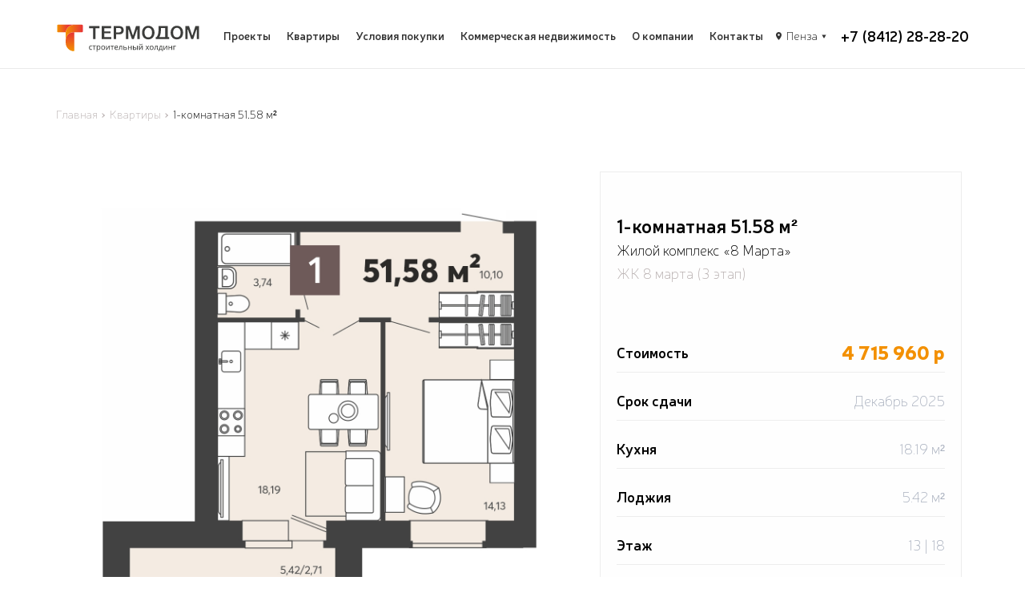

--- FILE ---
content_type: text/html; charset=utf-8
request_url: https://termodom-pnz.ru/apartments/95901/
body_size: 14586
content:

<!DOCTYPE html>
<html lang="ru">

<head>
    <meta charset="UTF-8">
    <meta name="viewport" content="width=device-width, initial-scale=1.0">
    <meta http-equiv="X-UA-Compatible" content="ie=edge">
    <meta name="format-detection" content="telephone=no">
    <meta name="format-detection" content="date=no">
    <meta name="format-detection" content="address=no">
    <meta name="format-detection" content="email=no">
    <meta content="notranslate" name="google">
    <meta name="facebook-domain-verification" content="u5olbt8qrtdfkxvvnntfhv01j9sekq" />

	<link rel="icon" type="image/x-icon" href="/local/templates/tn_termodom/img/new_logo/SVG/T_symbol/T_symbol-21.svg" />
	<link rel="apple-touch-icon" sizes="57x57" href="/local/templates/tn_termodom/img/new_logo/SVG/T_symbol/T_symbol-21.svg" />
	<link rel="apple-touch-icon" sizes="114x114" href="/local/templates/tn_termodom/img/new_logo/SVG/T_symbol/T_symbol-21.svg" />
	<link rel="apple-touch-icon" sizes="72x72" href="/local/templates/tn_termodom/img/new_logo/SVG/T_symbol/T_symbol-21.svg" />
	<link rel="apple-touch-icon" sizes="144x144" href="/local/templates/tn_termodom/img/new_logo/SVG/T_symbol/T_symbol-21.svg" />

    <!-- <script data-skip-moving="true" type="text/javascript" async src="//smartcallback.ru/api/SmartCallBack.js?t=PYznhipvq8gbKQCXCXLG" charset="utf-8"></script>-->
	     

    <title>97</title>
	<meta http-equiv="Content-Type" content="text/html; charset=utf-8" />
<meta name="robots" content="index, follow" />
<meta name="keywords" content="Термодом" />
<meta name="description" content="Термодом" />
<link href="/bitrix/js/mo.auth/css/moauth.css?1732558538130" type="text/css"  rel="stylesheet" />
<link href="/local/templates/tn_termodom/components/bitrix/news/td_flats/bitrix/news.detail/.default/style.css?1732559195155" type="text/css"  rel="stylesheet" />
<link href="/local/templates/tn_termodom/components/bitrix/news.list/td_flats_similar/style.css?1732559195150" type="text/css"  rel="stylesheet" />
<link href="/local/templates/tn_termodom/components/bitrix/news.list/td_bank_new/style.css?1732559195108" type="text/css"  rel="stylesheet" />
<link href="/local/templates/tn_termodom/components/bitrix/form.result.new/td_book-flat/style.css?173255919543" type="text/css"  rel="stylesheet" />
<link href="/local/templates/tn_termodom/vendor/bootstrap/css/bootstrap.min.css?1732559195121200" type="text/css"  data-template-style="true"  rel="stylesheet" />
<link href="/local/templates/tn_termodom/vendor/nice-select/css/nice-select.css?17325591954007" type="text/css"  data-template-style="true"  rel="stylesheet" />
<link href="/local/templates/tn_termodom/vendor/slick/slick.css?17325591951815" type="text/css"  data-template-style="true"  rel="stylesheet" />
<link href="/local/templates/tn_termodom/vendor/fancybox/jquery.fancybox.min.css?173255919512795" type="text/css"  data-template-style="true"  rel="stylesheet" />
<link href="/local/templates/tn_termodom/css/main.css?1756729004155709" type="text/css"  data-template-style="true"  rel="stylesheet" />
<link href="/local/templates/tn_termodom/components/bitrix/breadcrumb/breadcrumb/style.css?1732559195585" type="text/css"  data-template-style="true"  rel="stylesheet" />
<link href="/local/templates/tn_termodom/components/bitrix/news.list/td_contacts/style.css?1732559195150" type="text/css"  data-template-style="true"  rel="stylesheet" />
<link href="/local/templates/tn_termodom/components/bitrix/menu/td_bottom/style.css?1732559195581" type="text/css"  data-template-style="true"  rel="stylesheet" />
<link href="/local/templates/tn_termodom/components/bitrix/menu/td_info/style.css?1732559195581" type="text/css"  data-template-style="true"  rel="stylesheet" />
<link href="/local/templates/tn_termodom/components/bitrix/form.result.new/td_consultation/style.css?173255919543" type="text/css"  data-template-style="true"  rel="stylesheet" />
<link href="/local/templates/tn_termodom/components/bitrix/form.result.new/td_callback-modal/style.css?173255919543" type="text/css"  data-template-style="true"  rel="stylesheet" />
<link href="/local/templates/tn_termodom/components/bitrix/form.result.new/td_work/style.css?173255919543" type="text/css"  data-template-style="true"  rel="stylesheet" />
<link href="/local/templates/tn_termodom/styles.css?173255919614925" type="text/css"  data-template-style="true"  rel="stylesheet" />
<link href="/local/templates/tn_termodom/template_styles.css?1732559195594" type="text/css"  data-template-style="true"  rel="stylesheet" />
<script>if(!window.BX)window.BX={};if(!window.BX.message)window.BX.message=function(mess){if(typeof mess==='object'){for(let i in mess) {BX.message[i]=mess[i];} return true;}};</script>
<script>(window.BX||top.BX).message({"JS_CORE_LOADING":"Загрузка...","JS_CORE_NO_DATA":"- Нет данных -","JS_CORE_WINDOW_CLOSE":"Закрыть","JS_CORE_WINDOW_EXPAND":"Развернуть","JS_CORE_WINDOW_NARROW":"Свернуть в окно","JS_CORE_WINDOW_SAVE":"Сохранить","JS_CORE_WINDOW_CANCEL":"Отменить","JS_CORE_WINDOW_CONTINUE":"Продолжить","JS_CORE_H":"ч","JS_CORE_M":"м","JS_CORE_S":"с","JSADM_AI_HIDE_EXTRA":"Скрыть лишние","JSADM_AI_ALL_NOTIF":"Показать все","JSADM_AUTH_REQ":"Требуется авторизация!","JS_CORE_WINDOW_AUTH":"Войти","JS_CORE_IMAGE_FULL":"Полный размер"});</script>

<script src="/bitrix/js/main/core/core.js?1756903469511455"></script>

<script>BX.Runtime.registerExtension({"name":"main.core","namespace":"BX","loaded":true});</script>
<script>BX.setJSList(["\/bitrix\/js\/main\/core\/core_ajax.js","\/bitrix\/js\/main\/core\/core_promise.js","\/bitrix\/js\/main\/polyfill\/promise\/js\/promise.js","\/bitrix\/js\/main\/loadext\/loadext.js","\/bitrix\/js\/main\/loadext\/extension.js","\/bitrix\/js\/main\/polyfill\/promise\/js\/promise.js","\/bitrix\/js\/main\/polyfill\/find\/js\/find.js","\/bitrix\/js\/main\/polyfill\/includes\/js\/includes.js","\/bitrix\/js\/main\/polyfill\/matches\/js\/matches.js","\/bitrix\/js\/ui\/polyfill\/closest\/js\/closest.js","\/bitrix\/js\/main\/polyfill\/fill\/main.polyfill.fill.js","\/bitrix\/js\/main\/polyfill\/find\/js\/find.js","\/bitrix\/js\/main\/polyfill\/matches\/js\/matches.js","\/bitrix\/js\/main\/polyfill\/core\/dist\/polyfill.bundle.js","\/bitrix\/js\/main\/core\/core.js","\/bitrix\/js\/main\/polyfill\/intersectionobserver\/js\/intersectionobserver.js","\/bitrix\/js\/main\/lazyload\/dist\/lazyload.bundle.js","\/bitrix\/js\/main\/polyfill\/core\/dist\/polyfill.bundle.js","\/bitrix\/js\/main\/parambag\/dist\/parambag.bundle.js"]);
</script>
<script>BX.Runtime.registerExtension({"name":"mo_auth","namespace":"window","loaded":true});</script>
<script>BX.Runtime.registerExtension({"name":"pull.protobuf","namespace":"BX","loaded":true});</script>
<script>BX.Runtime.registerExtension({"name":"rest.client","namespace":"window","loaded":true});</script>
<script>(window.BX||top.BX).message({"pull_server_enabled":"Y","pull_config_timestamp":0,"shared_worker_allowed":"Y","pull_guest_mode":"N","pull_guest_user_id":0,"pull_worker_mtime":1753169724});(window.BX||top.BX).message({"PULL_OLD_REVISION":"Для продолжения корректной работы с сайтом необходимо перезагрузить страницу."});</script>
<script>BX.Runtime.registerExtension({"name":"pull.client","namespace":"BX","loaded":true});</script>
<script>BX.Runtime.registerExtension({"name":"pull","namespace":"window","loaded":true});</script>
<script>BX.Runtime.registerExtension({"name":"fx","namespace":"window","loaded":true});</script>
<script>(window.BX||top.BX).message({"LANGUAGE_ID":"ru","FORMAT_DATE":"DD.MM.YYYY","FORMAT_DATETIME":"DD.MM.YYYY HH:MI:SS","COOKIE_PREFIX":"BITRIX_TDM","SERVER_TZ_OFFSET":"10800","UTF_MODE":"Y","SITE_ID":"tn","SITE_DIR":"\/","USER_ID":"","SERVER_TIME":1768799854,"USER_TZ_OFFSET":0,"USER_TZ_AUTO":"Y","bitrix_sessid":"545d69143b5ac3091eca203c68143c65"});</script>


<script src="/bitrix/js/pull/protobuf/protobuf.js?1732558540274055"></script>
<script src="/bitrix/js/pull/protobuf/model.js?173255854070928"></script>
<script src="/bitrix/js/rest/client/rest.client.js?173255854417414"></script>
<script src="/bitrix/js/pull/client/pull.client.js?175316972583861"></script>
<script src="/bitrix/js/main/core/core_fx.js?173255854416888"></script>
<script src="https://api-maps.yandex.ru/2.1/?lang=ru_RU&amp;amp;apikey=e03c89a7-9293-4c06-9005-70e606f55840"></script>
<script src="/bitrix/js/yandex.metrika/script.js?17325585446603"></script>
<script type='text/javascript'>window['hCaptchaOptions']={'key':'d92ef14c-01fb-4394-b985-0786f3d4c94b','lang':'ru'};</script>
<script src="/bitrix/js/webprostor.hcaptcha/theme/main.js" type="text/javascript"></script>
            <script type="text/javascript">
                window.dataLayerName = 'dataLayer';
                var dataLayerName = window.dataLayerName;
            </script>
            <!-- Yandex.Metrika counter -->
            <script type="text/javascript">
                (function (m, e, t, r, i, k, a) {
                    m[i] = m[i] || function () {
                        (m[i].a = m[i].a || []).push(arguments)
                    };
                    m[i].l = 1 * new Date();
                    k = e.createElement(t), a = e.getElementsByTagName(t)[0], k.async = 1, k.src = r, a.parentNode.insertBefore(k, a)
                })
                (window, document, "script", "https://mc.yandex.ru/metrika/tag.js", "ym");

                ym("22070137", "init", {
                    clickmap: true,
                    trackLinks: true,
                    accurateTrackBounce: true,
                    webvisor: false,
                    ecommerce: dataLayerName,
                    params: {
                        __ym: {
                            "ymCmsPlugin": {
                                "cms": "1c-bitrix",
                                "cmsVersion": "25.600",
                                "pluginVersion": "1.0.8",
                                'ymCmsRip': 1597463007                            }
                        }
                    }
                });

                document.addEventListener("DOMContentLoaded", function() {
                                    });

            </script>
            <!-- /Yandex.Metrika counter -->
                    <script type="text/javascript">
            window.counters = ["22070137"];
        </script>
        
<!-- dev2fun module opengraph -->
<meta property="og:title" content="1-комнатная 51.58 м&sup2;"/>
<meta property="og:description" content="Термодом"/>
<meta property="og:url" content="https://termodom-pnz.ru/apartments/95901/"/>
<meta property="og:type" content="website"/>
<meta property="og:site_name" content="termodom-pnz.ru"/>
<meta property="og:image" content="https://termodom-pnz.ru/upload/dev2fun_opengraph/d8b/w2snc0i6t8yiio2hhlaqtri4xo2sjm5d.png"/>
<meta property="og:image:type" content="image/png"/>
<meta property="og:image:width" content="189"/>
<meta property="og:image:height" content="189"/>
<!-- /dev2fun module opengraph -->
<script>window[window.dataLayerName] = window[window.dataLayerName] || [];</script>



<script src="/local/templates/tn_termodom/vendor/jquery/jquery.min.js?173255919588145"></script>
<script src="/local/templates/tn_termodom/vendor/bootstrap/js/bootstrap.min.js?173255919537045"></script>
<script src="/local/templates/tn_termodom/vendor/sticky-sidebar/ResizeSensor.js?173255919511243"></script>
<script src="/local/templates/tn_termodom/vendor/sticky-sidebar/jquery.sticky-sidebar.min.js?173255919514214"></script>
<script src="/local/templates/tn_termodom/vendor/nice-select/js/jquery.nice-select.min.js?173255919511196"></script>
<script src="/local/templates/tn_termodom/vendor/slick/slick.min.js?173255919542863"></script>
<script src="/local/templates/tn_termodom/vendor/fancybox/jquery.fancybox.min.js?173255919568253"></script>
<script src="/local/templates/tn_termodom/vendor/inputmask/jquery.inputmask.bundle.js?1732559195219207"></script>
<script src="/local/templates/tn_termodom/js/custom.js?175672900729644"></script>
<script src="/local/templates/tn_termodom/components/bitrix/form.result.new/td_consultation/script.js?17325591951098"></script>
<script src="/local/templates/tn_termodom/components/bitrix/form.result.new/td_work/script.js?173255919536"></script>
<script src="/local/templates/tn_termodom/components/bitrix/news.list/td_bank_new/script.js?1732559195141"></script>
<script src="/local/templates/tn_termodom/components/bitrix/form.result.new/td_book-flat/script.js?1732559195231"></script>
<script src="//www.google.com/recaptcha/api.js?onload=divaCaptchaRender&render=explicit" async defer></script>
<script>window.rc = {}; var divaCaptchaRender = function () {
        $('.g-recaptcha').each(function() {
          window.rc[$(this).attr('id')] = grecaptcha.render( this,{ 'sitekey': '6LdQADwUAAAAAJNs-uBLNX3wbkKopZiFYnNq40zz', 'theme': 'light'} );
        });
    };</script>


<
</head>

<body  >
    <!-- Битрикс панель -->
    <section id="panel">
            </section>
    <!-- /Битрикс панель -->
    <header class="main-header">
        <div class="main-header__wrapper">
            <div class="container">
                <div class="main-header__row">
                    <div class="main-header__logo">
                        <a href="/">
                            <img src="/local/templates/tn_termodom/img/new_logo/SVG/Horizontal/Logo_hor-11.svg" loading="lazy" >
                        </a>
                    </div>
                    <div class="main-menu hidden-xs hidden-sm">


    
    
            
            <div class="main-menu__item"><a href="/projects/">Проекты</a></div>

        
    
    


    
    
            
            <div class="main-menu__item"><a href="/apartments/">Квартиры</a></div>

        
    
    


    
    
            
            <div class="main-menu__item"><a href="/conditions/">Условия покупки</a></div>

        
    
    


    
    
            
            <div class="main-menu__item"><a href="/commercial/">Коммерческая недвижимость</a></div>

        
    
    


    
    
            <div class="main-menu__item main-menu__item-parent ">
            <a href="/about/">О компании</a>
            <div class="main-menu__item-child">

    
    


    
    
            
            <div class="main-menu__item"><a href="/news/">Новости</a></div>

        
    
    


    
    
            
            <div class="main-menu__item"><a href="/work/">Работа в Термодоме</a></div>

        
    
    


    
    
            
            <div class="main-menu__item"><a href="/partners/">Партнерам</a></div>

        
    
    


            </div></div>
    
    
            
            <div class="main-menu__item"><a href="/contacts/">Контакты</a></div>

        
    
    



</div>
                                        <div class="main-header__city hidden-xs">
    <div class="main-header__city-selected">Пенза<div class="main-header__city-dropdown">
                        <div class="main-header__city-dropdown-item">
                <!-- <a href="//termodom-pnz.ru/apartments/95901/">Пенза</a> -->
                <a href="//termodom-pnz.ru/">Пенза</a>
            </div>
                        <div class="main-header__city-dropdown-item">
                <!-- <a href="//s.termodom-pnz.ru/apartments/95901/">Саранск</a> -->
                <a href="//s.termodom-pnz.ru/">Саранск</a>
            </div>
                    </div>
    </div>
</div>                    <div class="main-header__tel hidden-xs hidden-sm">
                        <a href="tel:+78412282820">+7 (8412) 28-28-20</a>
                    </div>
                    <div class="main-header__mobile-right">
                        <div class="main-header__tel">
                            <a href="tel:+78412282820">+7 (8412) 28-28-20</a>
                        </div>
                        <div class="main-header__mobile-menu-btn js-toggle-mobile visible-xs visible-sm">
                            <span></span>
                        </div>
                    </div>
                </div>
            </div>
        </div>
    </header>
    <main>

        			            <section class="breadcrumbs ">
                    <div class="container">
                           <div class="breadcrumbs__list"><div class="breadcrumbs__item">
                            <a class="breadcrumbs__item-link" href="/">Главная</a>
                        </div><div class="breadcrumbs__item">
                            <a class="breadcrumbs__item-link" href="/apartments/">Квартиры</a>
                        </div><div class="breadcrumbs__item breadcrumbs__item--active">1-комнатная 51.58 м²</div> </div>
            </div>
        </section>                    



<section class="flat-detail">
    <div class="container">
        <div class="flat-detail__main">
            <div class="flat-detail__main-img">
                <img src="/upload/iblock/c8b/vh20yb2cqeg267eww16ua5fucdqmdn66.jpg" loading="lazy"  alt="">
            </div>
            <div class="flat-detail__main-info">
                <div class="flat-detail__title">1-комнатная 51.58 м²</div>
                <div class="flat-detail__project">Жилой комплекс «8 Марта»</div>
                <div class="flat-detail__house">ЖК 8 марта (3 этап)</div>
                <div class="flat-detail__table">
                                            <div class="flat-detail__table-row">
                            <div class="flat-detail__table-row-name">Стоимость</div>
                            
                            <div class="flat-detail__table-row-value flat-detail__table-row-itemprice">
                                                                4 715 960 р
                            </div>
                        </div>
                                                                <div class="flat-detail__table-row">
                            <div class="flat-detail__table-row-name">Срок сдачи</div>
                            <div class="flat-detail__table-row-value">Декабрь 2025</div>
                        </div>
                                                                <div class="flat-detail__table-row">
                            <div class="flat-detail__table-row-name">Кухня</div>
                            <div class="flat-detail__table-row-value">18.19 м²</div>
                        </div>
                                                                <div class="flat-detail__table-row">
                            <div class="flat-detail__table-row-name">Лоджия</div>
                            <div class="flat-detail__table-row-value">5.42 м²</div>
                        </div>
                                        <div class="flat-detail__table-row">
                        <div class="flat-detail__table-row-name">Этаж</div>
                        <div class="flat-detail__table-row-value">13 | 18</div>
                    </div>
                    <div class="flat-detail__table-row-price">
                        <div class="flat-detail__table-row-name">Ипотека от 3% до 16.5%<div class="flat-detail__ico-question hidden-xs">
                                <div class="flat-detail__ico-question-text">Эту квартиру можно приобрести в ипотеку<a href="/conditions/" target="_blank">Подробнее про ипотеку</a>
                                </div>
                            </div>
                        </div>
                        <div class="flat-detail__table-row-value">от 15 906 р/мес</div>
                    </div>
                                        <a class="btn-default" href="#bookModal" data-toggle="modal">Забронировать квартиру</a>
                    <a class="btn-disable" href="#callbackModal" data-toggle="modal" role="button">Перезвоните мне</a>
                </div>
            </div>
        </div>
    </div>
</section>



<section class="similar-flats">
    <div class="container">
        <div class="block-title--mini">Похожие квартиры</div>
        <div class="row">
            <div class="flats-list js-block-slider">

                
            </div>
        </div>
    </div>
</section>
<section class="mortgage-calc">

        <div class="container">
    <div class="mortgage-calc__container">
        <div class="mortgage-calc__body">
            <div class="mortgage-calc__title">
                <span>Рассчитайте ипотеку</span>
                                    <span class="mortgage-calc__title-faq hidden-xs">!
                        <div class="mortgage-cale__title-faq__detail">Расчет является предварительным, окончательный расчет суммы кредита и размера ежемесячного платежа производится банком после предоставления полного комплекта документов и проведения оценки платежеспособности клиента. Указанный расчет распространяется на квартиры холдинга «Термодом», приобретаемые на первичном рынке. В случае приобретения квартиры путем переуступки прав условия изменятся.</div>
                    </span>
                            </div>
            <div class="mortgage-calc__fields">
                                <div class="mortgage-calc__field price">
                    <div class="mortgage-calc__field-name">Стоимость объекта</div>
                    <div class="mortgage-calc__field-input">
                        <span class="calc-minus"></span>
                        <input class="value-show" max="19000000" min="900000" value="4 715 960 р" pattern="\d*">
                        <!-- <span class="value-show" max="19000000" min="900000">1 961 200 р</span> -->
                        <span class="calc-plus"></span>
                    </div>
                </div>
                <div class="mortgage-calc__field first-money">
                    <div class="mortgage-calc__field-name">Первоначальный взнос</div>
                    <div class="mortgage-calc__field-input">
                        <span class="calc-minus"></span>
                        <input class="value-show" value="" pattern="\d*">
                        <!-- <span class="value-show">300 000 р</span> -->
                        <span class="calc-plus"></span>
                    </div>
                </div>
                <div class="mortgage-calc__field years">
                    <div class="mortgage-calc__field-name">Срок</div>
                    <div class="mortgage-calc__field-input">
                        <span class="calc-minus"></span>
                                                	<span class="value-show">30 лет</span>
                                                <span class="calc-plus"></span>
                    </div>
                </div>
                <div class="mortgage-calc__field bank">
                    <div class="mortgage-calc__field-name">Банк</div>
                    <div class="mortgage-calc__field-input">
                        <select class="js-nice-select">
							
								                            	                                <option value="104011" img-src="/upload/resize_cache/uf/219/200_200_1/el7f25ccpkhmey0tbmahol07wg0zi1w9.jpg">СБЕР БАНК - Семейная ипотека</option>
	                                                        	                            	                                <option value="104333" img-src="/upload/resize_cache/uf/dcb/200_200_1/ae5qqeikpxbx4mopcqhn4yhmvyhh91oi.jpg">ВТБ - Семейная ипотека</option>
	                            	                                <option value="101179" img-src="/upload/resize_cache/uf/dcb/200_200_1/ae5qqeikpxbx4mopcqhn4yhmvyhh91oi.jpg">ВТБ - для IT-специалистов</option>
	                                                        	                            	                                <option value="104014" img-src="/upload/resize_cache/uf/ee0/200_200_1/8ak8ot7d88ylf4mzu5kp07grr3aiqx7b.jpg">ПАО &quot;Промсвязьбанк&quot; - Семейная ипотека</option>
	                            	                                <option value="101180" img-src="/upload/resize_cache/uf/ee0/200_200_1/8ak8ot7d88ylf4mzu5kp07grr3aiqx7b.jpg">ПАО &quot;Промсвязьбанк&quot; - Военная</option>
	                                                        	                            	                                <option value="104012" img-src="/upload/resize_cache/uf/b7a/200_200_1/jjld7a6g2bgqr47mzco3rr3vgw4lzhjm.jpg">Совкомбанк - Семейная ипотека</option>
	                            	                                <option value="80645" img-src="/upload/resize_cache/iblock/cfc/200_200_1/cfcd6094ac0a27944513ea5ae1449d5c.jpg">Совкомбанк - для IT-специалистов</option>
	                                                        	                            	                                <option value="101187" img-src="/upload/resize_cache/uf/9ec/200_200_1/j3pgdboum9ulisldqalom9wvwdohntbj.jpg">РоссельхозБанк - Сельская ипотека</option>
	                            	                                <option value="101186" img-src="/upload/resize_cache/uf/9ec/200_200_1/j3pgdboum9ulisldqalom9wvwdohntbj.jpg">РоссельхозБанк - для IT-специалистов</option>
	                                                        	                            	                                <option value="101183" img-src="/upload/resize_cache/uf/e93/200_200_1/7rh72x9i2a47ix5lj11ttu15bwcb1q47.jpg">Alfa-Bank - Семейная ипотека</option>
	                                                        
                        </select>
                    </div>
                </div>
                <div class="mortgage-calc__field-bank-img hidden-md visible-lg" style="background-image:url(/upload/resize_cache/uf/219/200_200_1/el7f25ccpkhmey0tbmahol07wg0zi1w9.jpg)"></div>
            </div>
            <div class="mortgage-calc__numbers">
                <div class="mortgage-calc__month">
                    <div class="mortgage-calc__numbers-name">Ежемесячный платеж <br> (в зависимости от ставки)</div>
                    <div class="mortgage-calc__numbers-value">16 234 р</div>
                </div>
                <div class="mortgage-calc__full">
                    <div class="mortgage-calc__numbers-name">Сумма кредита</div>
                    <div class="mortgage-calc__numbers-value">2 723 800 р</div>
                </div>
            </div>
            <div class="mortgage-calc__btn">
                <a class="btn-white" href="#mortgageModal" data-toggle="modal" role="button">Оставить заявку</a>
                <div class="mortgage-calc__btn-broker">
                    <img src="/local/templates/tn_termodom/img/mortgage-expert.svg" loading="lazy"  alt="">
                    <div class="mortgage-calc__btn-text">Ипотечный брокер поможет с оформлением документов</div>
                </div>
            </div>
                            <div class="mortgage-cale__title-faq__detail visible-xs">Расчет является предварительным, окончательный расчет суммы кредита и размера ежемесячного платежа производится банком после предоставления полного комплекта документов и проведения оценки платежеспособности клиента. Указанный расчет распространяется на квартиры холдинга «Термодом», приобретаемые на первичном рынке. В случае приобретения квартиры путем переуступки прав условия изменятся.</div>
                    </div>
    </div>

    <div class="mortgage-calc__list">
    	    	        <div class="mortgage-calc__group">
                                            <a class="mortgage-calc__item mortgage-calc__item--active" href="#" calc-bank="104011" calc-percent="4.6" calc-percent-max="" calc-firstmoney="20.1" calc-min-year="3" calc-max-year="30" id="bx_1373509569_104011">
                    <div class="mortgage-calc__item-head ">
                                                    <img src="/upload/resize_cache/uf/219/200_200_1/el7f25ccpkhmey0tbmahol07wg0zi1w9.jpg" loading="lazy"  alt="СБЕР БАНК - Семейная ипотека">
                                                                                                    <div class="mortgage-calc__item-name">СБЕР БАНК - Семейная ипотека</div>
                                            </div>
                    <div class="mortgage-calc__item-footer">
                    		                        <div class="mortgage-calc__item-info">
	                            <div class="mortgage-calc__item-info-title">Полная <br>стоимость кредита</div>
	                            <div class="mortgage-calc__item-info-value">
	                            	6,29%
	                                	                                    - 7,74%
	                                	                            </div>
	                        </div>
                                                <div class="mortgage-calc__item-info">
                            <div class="mortgage-calc__item-info-title">Ставка</div>
                            <div class="mortgage-calc__item-info-value">
                                4,6%
                                                            </div>
                        </div>
                        <div class="mortgage-calc__item-info">
                            <div class="mortgage-calc__item-info-title">Первый взнос</div>
                            <div class="mortgage-calc__item-info-value">от 20,1%</div>
                        </div>
                    </div>
                </a>
                                        <div class="mortgage-calc__item-more-btn">
                <span></span>
                <svg width="11" height="7" viewBox="0 0 11 7" fill="none" xmlns="http://www.w3.org/2000/svg">
                    <path d="M4.72656 6.20416L0.195312 1.59479C-0.0390625 1.38645 -0.0390625 1.1651 0.195312 0.930725L0.46875 0.657288C0.677083 0.422913 0.898438 0.422913 1.13281 0.657288L5.03906 4.64166L8.94531 0.657288C9.17969 0.448954 9.40104 0.448954 9.60938 0.657288L9.88281 0.930725C10.1172 1.1651 10.1172 1.38645 9.88281 1.59479L5.35156 6.20416C5.14323 6.4125 4.9349 6.4125 4.72656 6.20416Z" fill="black" />
                </svg>
            </div>
        </div>
                <div class="mortgage-calc__group">
                                            <a class="mortgage-calc__item " href="#" calc-bank="104333" calc-percent="4.6" calc-percent-max="" calc-firstmoney="20.1" calc-min-year="1" calc-max-year="30" id="bx_1373509569_104333">
                    <div class="mortgage-calc__item-head ">
                                                    <img src="/upload/resize_cache/uf/dcb/200_200_1/ae5qqeikpxbx4mopcqhn4yhmvyhh91oi.jpg" loading="lazy"  alt="ВТБ - Семейная ипотека">
                                                                                                    <div class="mortgage-calc__item-name">ВТБ - Семейная ипотека</div>
                                            </div>
                    <div class="mortgage-calc__item-footer">
                    		                        <div class="mortgage-calc__item-info">
	                            <div class="mortgage-calc__item-info-title">Полная <br>стоимость кредита</div>
	                            <div class="mortgage-calc__item-info-value">
	                            	21,155%
	                                	                                    - 28,193%
	                                	                            </div>
	                        </div>
                                                <div class="mortgage-calc__item-info">
                            <div class="mortgage-calc__item-info-title">Ставка</div>
                            <div class="mortgage-calc__item-info-value">
                                4,6%
                                                            </div>
                        </div>
                        <div class="mortgage-calc__item-info">
                            <div class="mortgage-calc__item-info-title">Первый взнос</div>
                            <div class="mortgage-calc__item-info-value">от 20,1%</div>
                        </div>
                    </div>
                </a>
                                                            <a class="mortgage-calc__item " href="#" calc-bank="101179" calc-percent="6" calc-percent-max="" calc-firstmoney="30" calc-min-year="1" calc-max-year="30" id="bx_1373509569_101179">
                    <div class="mortgage-calc__item-head ">
                                                    <img src="/upload/resize_cache/uf/dcb/200_200_1/ae5qqeikpxbx4mopcqhn4yhmvyhh91oi.jpg" loading="lazy"  alt="ВТБ - для IT-специалистов">
                                                                                                    <div class="mortgage-calc__item-name">ВТБ - для IT-специалистов</div>
                                            </div>
                    <div class="mortgage-calc__item-footer">
                    		                        <div class="mortgage-calc__item-info">
	                            <div class="mortgage-calc__item-info-title">Полная <br>стоимость кредита</div>
	                            <div class="mortgage-calc__item-info-value">
	                            	5,97%
	                                	                                    - 6,98%
	                                	                            </div>
	                        </div>
                                                <div class="mortgage-calc__item-info">
                            <div class="mortgage-calc__item-info-title">Ставка</div>
                            <div class="mortgage-calc__item-info-value">
                                6%
                                                            </div>
                        </div>
                        <div class="mortgage-calc__item-info">
                            <div class="mortgage-calc__item-info-title">Первый взнос</div>
                            <div class="mortgage-calc__item-info-value">от 30%</div>
                        </div>
                    </div>
                </a>
                                        <div class="mortgage-calc__item-more-btn">
                <span></span>
                <svg width="11" height="7" viewBox="0 0 11 7" fill="none" xmlns="http://www.w3.org/2000/svg">
                    <path d="M4.72656 6.20416L0.195312 1.59479C-0.0390625 1.38645 -0.0390625 1.1651 0.195312 0.930725L0.46875 0.657288C0.677083 0.422913 0.898438 0.422913 1.13281 0.657288L5.03906 4.64166L8.94531 0.657288C9.17969 0.448954 9.40104 0.448954 9.60938 0.657288L9.88281 0.930725C10.1172 1.1651 10.1172 1.38645 9.88281 1.59479L5.35156 6.20416C5.14323 6.4125 4.9349 6.4125 4.72656 6.20416Z" fill="black" />
                </svg>
            </div>
        </div>
                <div class="mortgage-calc__group">
                                            <a class="mortgage-calc__item " href="#" calc-bank="104014" calc-percent="6" calc-percent-max="" calc-firstmoney="30.01" calc-min-year="3" calc-max-year="20" id="bx_1373509569_104014">
                    <div class="mortgage-calc__item-head ">
                                                    <img src="/upload/resize_cache/uf/ee0/200_200_1/8ak8ot7d88ylf4mzu5kp07grr3aiqx7b.jpg" loading="lazy"  alt="ПАО &quot;Промсвязьбанк&quot; - Семейная ипотека">
                                                                                                    <div class="mortgage-calc__item-name">ПАО &quot;Промсвязьбанк&quot; - Семейная ипотека</div>
                                            </div>
                    <div class="mortgage-calc__item-footer">
                    		                        <div class="mortgage-calc__item-info">
	                            <div class="mortgage-calc__item-info-title">Полная <br>стоимость кредита</div>
	                            <div class="mortgage-calc__item-info-value">
	                            	6,589%
	                                	                                    - 8,581%
	                                	                            </div>
	                        </div>
                                                <div class="mortgage-calc__item-info">
                            <div class="mortgage-calc__item-info-title">Ставка</div>
                            <div class="mortgage-calc__item-info-value">
                                6%
                                                            </div>
                        </div>
                        <div class="mortgage-calc__item-info">
                            <div class="mortgage-calc__item-info-title">Первый взнос</div>
                            <div class="mortgage-calc__item-info-value">от 30,01%</div>
                        </div>
                    </div>
                </a>
                                                            <a class="mortgage-calc__item " href="#" calc-bank="101180" calc-percent="16.5" calc-percent-max="17" calc-firstmoney="30" calc-min-year="3" calc-max-year="20" id="bx_1373509569_101180">
                    <div class="mortgage-calc__item-head ">
                                                    <img src="/upload/resize_cache/uf/ee0/200_200_1/8ak8ot7d88ylf4mzu5kp07grr3aiqx7b.jpg" loading="lazy"  alt="ПАО &quot;Промсвязьбанк&quot; - Военная">
                                                                                                    <div class="mortgage-calc__item-name">ПАО &quot;Промсвязьбанк&quot; - Военная</div>
                                            </div>
                    <div class="mortgage-calc__item-footer">
                    		                        <div class="mortgage-calc__item-info">
	                            <div class="mortgage-calc__item-info-title">Полная <br>стоимость кредита</div>
	                            <div class="mortgage-calc__item-info-value">
	                            	15,03%
	                                	                                    - 17,06%
	                                	                            </div>
	                        </div>
                                                <div class="mortgage-calc__item-info">
                            <div class="mortgage-calc__item-info-title">Ставка</div>
                            <div class="mortgage-calc__item-info-value">
                                16,5%
                                                                    - 17%
                                                            </div>
                        </div>
                        <div class="mortgage-calc__item-info">
                            <div class="mortgage-calc__item-info-title">Первый взнос</div>
                            <div class="mortgage-calc__item-info-value">от 30%</div>
                        </div>
                    </div>
                </a>
                                        <div class="mortgage-calc__item-more-btn">
                <span></span>
                <svg width="11" height="7" viewBox="0 0 11 7" fill="none" xmlns="http://www.w3.org/2000/svg">
                    <path d="M4.72656 6.20416L0.195312 1.59479C-0.0390625 1.38645 -0.0390625 1.1651 0.195312 0.930725L0.46875 0.657288C0.677083 0.422913 0.898438 0.422913 1.13281 0.657288L5.03906 4.64166L8.94531 0.657288C9.17969 0.448954 9.40104 0.448954 9.60938 0.657288L9.88281 0.930725C10.1172 1.1651 10.1172 1.38645 9.88281 1.59479L5.35156 6.20416C5.14323 6.4125 4.9349 6.4125 4.72656 6.20416Z" fill="black" />
                </svg>
            </div>
        </div>
                <div class="mortgage-calc__group">
                                            <a class="mortgage-calc__item " href="#" calc-bank="104012" calc-percent="5.99" calc-percent-max="" calc-firstmoney="20.01" calc-min-year="3" calc-max-year="30" id="bx_1373509569_104012">
                    <div class="mortgage-calc__item-head ">
                                                    <img src="/upload/resize_cache/uf/b7a/200_200_1/jjld7a6g2bgqr47mzco3rr3vgw4lzhjm.jpg" loading="lazy"  alt="Совкомбанк - Семейная ипотека">
                                                                                                    <div class="mortgage-calc__item-name">Совкомбанк - Семейная ипотека</div>
                                            </div>
                    <div class="mortgage-calc__item-footer">
                    		                        <div class="mortgage-calc__item-info">
	                            <div class="mortgage-calc__item-info-title">Полная <br>стоимость кредита</div>
	                            <div class="mortgage-calc__item-info-value">
	                            	5,76%
	                                	                                    - 6,50%
	                                	                            </div>
	                        </div>
                                                <div class="mortgage-calc__item-info">
                            <div class="mortgage-calc__item-info-title">Ставка</div>
                            <div class="mortgage-calc__item-info-value">
                                5,99%
                                                            </div>
                        </div>
                        <div class="mortgage-calc__item-info">
                            <div class="mortgage-calc__item-info-title">Первый взнос</div>
                            <div class="mortgage-calc__item-info-value">от 20,01%</div>
                        </div>
                    </div>
                </a>
                                                            <a class="mortgage-calc__item " href="#" calc-bank="80645" calc-percent="5" calc-percent-max="" calc-firstmoney="20.01" calc-min-year="3" calc-max-year="30" id="bx_1373509569_80645">
                    <div class="mortgage-calc__item-head ">
                                                    <img src="/upload/resize_cache/iblock/cfc/200_200_1/cfcd6094ac0a27944513ea5ae1449d5c.jpg" loading="lazy"  alt="Совкомбанк - для IT-специалистов">
                                                                                                    <div class="mortgage-calc__item-name">Совкомбанк - для IT-специалистов</div>
                                            </div>
                    <div class="mortgage-calc__item-footer">
                    		                        <div class="mortgage-calc__item-info">
	                            <div class="mortgage-calc__item-info-title">Полная <br>стоимость кредита</div>
	                            <div class="mortgage-calc__item-info-value">
	                            	5,76%
	                                	                                    - 6,50%
	                                	                            </div>
	                        </div>
                                                <div class="mortgage-calc__item-info">
                            <div class="mortgage-calc__item-info-title">Ставка</div>
                            <div class="mortgage-calc__item-info-value">
                                5%
                                                            </div>
                        </div>
                        <div class="mortgage-calc__item-info">
                            <div class="mortgage-calc__item-info-title">Первый взнос</div>
                            <div class="mortgage-calc__item-info-value">от 20,01%</div>
                        </div>
                    </div>
                </a>
                                        <div class="mortgage-calc__item-more-btn">
                <span></span>
                <svg width="11" height="7" viewBox="0 0 11 7" fill="none" xmlns="http://www.w3.org/2000/svg">
                    <path d="M4.72656 6.20416L0.195312 1.59479C-0.0390625 1.38645 -0.0390625 1.1651 0.195312 0.930725L0.46875 0.657288C0.677083 0.422913 0.898438 0.422913 1.13281 0.657288L5.03906 4.64166L8.94531 0.657288C9.17969 0.448954 9.40104 0.448954 9.60938 0.657288L9.88281 0.930725C10.1172 1.1651 10.1172 1.38645 9.88281 1.59479L5.35156 6.20416C5.14323 6.4125 4.9349 6.4125 4.72656 6.20416Z" fill="black" />
                </svg>
            </div>
        </div>
                <div class="mortgage-calc__group">
                                            <a class="mortgage-calc__item " href="#" calc-bank="101187" calc-percent="3" calc-percent-max="" calc-firstmoney="20" calc-min-year="1" calc-max-year="30" id="bx_1373509569_101187">
                    <div class="mortgage-calc__item-head ">
                                                    <img src="/upload/resize_cache/uf/9ec/200_200_1/j3pgdboum9ulisldqalom9wvwdohntbj.jpg" loading="lazy"  alt="РоссельхозБанк - Сельская ипотека">
                                                                                                    <div class="mortgage-calc__item-name">РоссельхозБанк - Сельская ипотека</div>
                                            </div>
                    <div class="mortgage-calc__item-footer">
                    		                        <div class="mortgage-calc__item-info">
	                            <div class="mortgage-calc__item-info-title">Полная <br>стоимость кредита</div>
	                            <div class="mortgage-calc__item-info-value">
	                            	3,52%
	                                	                                    - 8,04%
	                                	                            </div>
	                        </div>
                                                <div class="mortgage-calc__item-info">
                            <div class="mortgage-calc__item-info-title">Ставка</div>
                            <div class="mortgage-calc__item-info-value">
                                3%
                                                            </div>
                        </div>
                        <div class="mortgage-calc__item-info">
                            <div class="mortgage-calc__item-info-title">Первый взнос</div>
                            <div class="mortgage-calc__item-info-value">от 20%</div>
                        </div>
                    </div>
                </a>
                                                            <a class="mortgage-calc__item " href="#" calc-bank="101186" calc-percent="6" calc-percent-max="" calc-firstmoney="30" calc-min-year="1" calc-max-year="30" id="bx_1373509569_101186">
                    <div class="mortgage-calc__item-head ">
                                                    <img src="/upload/resize_cache/uf/9ec/200_200_1/j3pgdboum9ulisldqalom9wvwdohntbj.jpg" loading="lazy"  alt="РоссельхозБанк - для IT-специалистов">
                                                                                                    <div class="mortgage-calc__item-name">РоссельхозБанк - для IT-специалистов</div>
                                            </div>
                    <div class="mortgage-calc__item-footer">
                    		                        <div class="mortgage-calc__item-info">
	                            <div class="mortgage-calc__item-info-title">Полная <br>стоимость кредита</div>
	                            <div class="mortgage-calc__item-info-value">
	                            	6,29%
	                                	                                    - 6,64%
	                                	                            </div>
	                        </div>
                                                <div class="mortgage-calc__item-info">
                            <div class="mortgage-calc__item-info-title">Ставка</div>
                            <div class="mortgage-calc__item-info-value">
                                6%
                                                            </div>
                        </div>
                        <div class="mortgage-calc__item-info">
                            <div class="mortgage-calc__item-info-title">Первый взнос</div>
                            <div class="mortgage-calc__item-info-value">от 30%</div>
                        </div>
                    </div>
                </a>
                                        <div class="mortgage-calc__item-more-btn">
                <span></span>
                <svg width="11" height="7" viewBox="0 0 11 7" fill="none" xmlns="http://www.w3.org/2000/svg">
                    <path d="M4.72656 6.20416L0.195312 1.59479C-0.0390625 1.38645 -0.0390625 1.1651 0.195312 0.930725L0.46875 0.657288C0.677083 0.422913 0.898438 0.422913 1.13281 0.657288L5.03906 4.64166L8.94531 0.657288C9.17969 0.448954 9.40104 0.448954 9.60938 0.657288L9.88281 0.930725C10.1172 1.1651 10.1172 1.38645 9.88281 1.59479L5.35156 6.20416C5.14323 6.4125 4.9349 6.4125 4.72656 6.20416Z" fill="black" />
                </svg>
            </div>
        </div>
                <div class="mortgage-calc__group">
                                            <a class="mortgage-calc__item " href="#" calc-bank="101183" calc-percent="6" calc-percent-max="" calc-firstmoney="20.1" calc-min-year="3" calc-max-year="30" id="bx_1373509569_101183">
                    <div class="mortgage-calc__item-head ">
                                                    <img src="/upload/resize_cache/uf/e93/200_200_1/7rh72x9i2a47ix5lj11ttu15bwcb1q47.jpg" loading="lazy"  alt="Alfa-Bank - Семейная ипотека">
                                                                                                    <div class="mortgage-calc__item-name">Alfa-Bank - Семейная ипотека</div>
                                            </div>
                    <div class="mortgage-calc__item-footer">
                    		                        <div class="mortgage-calc__item-info">
	                            <div class="mortgage-calc__item-info-title">Полная <br>стоимость кредита</div>
	                            <div class="mortgage-calc__item-info-value">
	                            	6,008%
	                                	                                    - 31,165%
	                                	                            </div>
	                        </div>
                                                <div class="mortgage-calc__item-info">
                            <div class="mortgage-calc__item-info-title">Ставка</div>
                            <div class="mortgage-calc__item-info-value">
                                6%
                                                            </div>
                        </div>
                        <div class="mortgage-calc__item-info">
                            <div class="mortgage-calc__item-info-title">Первый взнос</div>
                            <div class="mortgage-calc__item-info-value">от 20,1%</div>
                        </div>
                    </div>
                </a>
                                        <div class="mortgage-calc__item-more-btn">
                <span></span>
                <svg width="11" height="7" viewBox="0 0 11 7" fill="none" xmlns="http://www.w3.org/2000/svg">
                    <path d="M4.72656 6.20416L0.195312 1.59479C-0.0390625 1.38645 -0.0390625 1.1651 0.195312 0.930725L0.46875 0.657288C0.677083 0.422913 0.898438 0.422913 1.13281 0.657288L5.03906 4.64166L8.94531 0.657288C9.17969 0.448954 9.40104 0.448954 9.60938 0.657288L9.88281 0.930725C10.1172 1.1651 10.1172 1.38645 9.88281 1.59479L5.35156 6.20416C5.14323 6.4125 4.9349 6.4125 4.72656 6.20416Z" fill="black" />
                </svg>
            </div>
        </div>
            </div>
</div>

<script>
    $(function() {
        const group = $('.mortgage-calc__group')
        const limit = 1
        if (group.length > 0) {
            group.each(function() {
                const item = $(this).find('.mortgage-calc__item')
                const btnMore = $(this).find('.mortgage-calc__item-more-btn')
                if (item.length > limit) {
                    item.slice(limit).hide()
                    btnMore.find('span').html('Еще ' + (item.length - limit))
                    btnMore.show()
                } else {
                    btnMore.hide()
                }
            })
            $(document).on('click', '.mortgage-calc__item-more-btn', function() {
                const item = $(this).parents('.mortgage-calc__group').find('.mortgage-calc__item')
                if (!$(this).hasClass('rotate')) {
                    $(item).show()
                    $(this).find('span').html('Скрыть')
                    $(this).addClass('rotate')
                } else {
                    $(item).slice(limit).hide()
                    $(this).find('span').html('Еще ' + (item.length - limit))
                    $(this).removeClass('rotate')
                }
            })
        }
    })
</script></section>


<div class="modal fade" tabindex="-1" role="dialog" aria-hidden="true" id="bookModal">
    <div class="modal-dialog" role="document">
        <div class="modal-content">
            <button class="close" type="button" data-dismiss="modal" aria-label="close"></button>
            <script>if (window.location.hash != '' && window.location.hash != '#') top.BX.ajax.history.checkRedirectStart('bxajaxid', 'b853d2cba66b779b521953930bf68d0b')</script><div id="comp_b853d2cba66b779b521953930bf68d0b">
<!-- <form class="modal-form"> -->

    
            
<form name="SIMPLE_FORM_6" action="/apartments/95901/" method="POST" enctype="multipart/form-data"><input type="hidden" name="bxajaxid" id="bxajaxid_b853d2cba66b779b521953930bf68d0b_8BACKi" value="b853d2cba66b779b521953930bf68d0b" /><input type="hidden" name="AJAX_CALL" value="Y" /><script>
function _processform_8BACKi(){
	if (BX('bxajaxid_b853d2cba66b779b521953930bf68d0b_8BACKi'))
	{
		var obForm = BX('bxajaxid_b853d2cba66b779b521953930bf68d0b_8BACKi').form;
		BX.bind(obForm, 'submit', function() {BX.ajax.submitComponentForm(this, 'comp_b853d2cba66b779b521953930bf68d0b', true)});
	}
	BX.removeCustomEvent('onAjaxSuccess', _processform_8BACKi);
}
if (BX('bxajaxid_b853d2cba66b779b521953930bf68d0b_8BACKi'))
	_processform_8BACKi();
else
	BX.addCustomEvent('onAjaxSuccess', _processform_8BACKi);
</script><input type="hidden" name="sessid" id="sessid" value="545d69143b5ac3091eca203c68143c65" /><input type="hidden" name="WEB_FORM_ID" value="6" />        <div class="modal-head hidden-xs">
                            <img src="/local/templates/tn_termodom/img/modal_mortgage.png" loading="lazy"  alt="">
                    </div>

        <div class="modal-form__content">

                        <input type="hidden" name="form_text_44" value="  м²">
            <input type="hidden" name="form_text_45" value="Пенза">
            <input type="hidden" name="form_text_46" value="/apartments/95901/">
            <input type="hidden" name="form_text_47" value="">

            <div class="modal-form__content-title">Забронировать квартиру <br></div>
            <div class="modal-form__content-fields">

                <div class="modal-form__control ">
                    <input class=" gray-input" type="text" placeholder="Имя" name="form_text_41" value="">
                </div>

                <div class="modal-form__control ">
                    <input class="gray-input js-phone" type="text" placeholder="Телефон" name="form_text_42" value="">
                </div>

                                                <div class="modal-form__content-agreement">
                    <label style="display: flex; align-items: start; gap: 8px; margin-bottom: 10px;">
  						<input type="checkbox" name="SIMPLE_QUESTION_983" value="1">
  						<span>Отправляя заявку, вы соглашаетесь на <a href="/personal/" target="_blank"> обработку персональных данных</a></span>
					</label>

					<label style="display: flex; align-items: start; gap: 8px;">
  						<input type="checkbox" name="privacy_policy" value="1">
  							<span>Я согласен с правилами <a href="/confidential/" target="_blank"> политику конфиденциальности</a> </span>
					</label>
                </div>

                <input class="btn-default" type="submit" name="web_form_submit" value="Забронировать">
                <!-- Оставить заявку -->
            </div>

            
        </div>

        </form>    

<script type="text/javascript">
    $('.js-phone').inputmask({
        mask: '8 (999) 999-99-99',
        showMaskOnHover: true,
    });
</script></div><script>if (top.BX.ajax.history.bHashCollision) top.BX.ajax.history.checkRedirectFinish('bxajaxid', 'b853d2cba66b779b521953930bf68d0b');</script><script>top.BX.ready(BX.defer(function() {window.AJAX_PAGE_STATE = new top.BX.ajax.component('comp_b853d2cba66b779b521953930bf68d0b'); top.BX.ajax.history.init(window.AJAX_PAGE_STATE);}))</script>        </div>
    </div>
</div>




<section class="contacts">
    <div class="container">
                    <div class="block-title--mini">Контакты</div>
                <div class="contacts__list">
            <div class="contacts__list-callmanager">
                <div class="callmanager__socials">
                    <div class="callmanager__socials-text">Напишите менеджеру в чате</div>
                    <div class="callmanager__socials-icons">
                        <img src="/local/templates/tn_termodom/img/ico/call-girl.svg" loading="lazy"  alt="">
                                                    <a class="callmanager__socials-icons-tg" target="_blank" href="https://t.me/termodompnz"></a>
                                                                            <a class="callmanager__socials-icons-vk" target="_blank" href="https://vk.me/termodom_pnz"></a>
                                                                    </div>
                </div>
                <div class="callmanager__phone">
                    <a href="tel:+78412282820">+7 (8412) 28-28-20</a>
                </div>
                <div class="callmanager__btn-callback">
                    <a class="btn-default" data-toggle="modal" href="#callbackModal" role="button">Заказать звонок</a>
                    <a class="btn-disable visible-xs" href="/contacts/">Показать адреса</a>
                </div>
            </div>
            <div class="contacts__list-schedule hidden-xs">

                			<div class="contacts__list-schedule-row _bold">
            <div class="contacts__list-schedule-adress">Адрес</div>
            <div class="contacts__list-schedule-todaytime">Пн – Пт</div>
            <div class="contacts__list-schedule-todaytime">Суббота</div>
            <div class="contacts__list-schedule-todaytime">Воскресенье</div>
        </div>
			<div class="contacts__list-schedule-row">
		<div class="contacts__list-schedule-adress">
			<a href="#modalMapOffice"
				role="button"
				data-toggle="modal"
				data-center="53.143928,45.041214"
				map-position-x="53.143928"
				map-position-y="45.041214"
				map-title="Офис на Радужной"
				map-adress="Пенз. обл. с. Засечное ул. Радужная, 1"
				map-phone-link=""
				map-phone="">Пенз. обл. с. Засечное ул. Радужная, 1</a>
		</div>
		<div class="contacts__list-schedule-todaytime">
			8:00 — 19:00		</div>
		<div class="contacts__list-schedule-todaytime">
			9:00 — 14:00		</div>
		<div class="contacts__list-schedule-todaytime">
			9:00 — 14:00		</div>
			</div>
			<div class="contacts__list-schedule-row">
		<div class="contacts__list-schedule-adress">
			<a href="#modalMapOffice"
				role="button"
				data-toggle="modal"
				data-center="53.200884,45.018927"
				map-position-x="53.200884"
				map-position-y="45.018927"
				map-title="Офис на Московской"
				map-adress="г. Пенза, ул. Московская, 107"
				map-phone-link=""
				map-phone="">г. Пенза, ул. Московская, 107</a>
		</div>
		<div class="contacts__list-schedule-todaytime">
			9:00 — 18:00		</div>
		<div class="contacts__list-schedule-todaytime">
			Выходной		</div>
		<div class="contacts__list-schedule-todaytime">
			Выходной		</div>
			</div>
			<div class="contacts__list-schedule-row">
		<div class="contacts__list-schedule-adress">
			<a href="#modalMapOffice"
				role="button"
				data-toggle="modal"
				data-center="53.125714086575,44.982807452121"
				map-position-x="53.125714086575"
				map-position-y="44.982807452121"
				map-title="Город-курорт «Юга»"
				map-adress="Город-курорт «Юга» (рядом с въездом)"
				map-phone-link=""
				map-phone="">Город-курорт «Юга» (рядом с въездом)</a>
		</div>
		<div class="contacts__list-schedule-todaytime">
			Выходной		</div>
		<div class="contacts__list-schedule-todaytime">
			Выходной		</div>
		<div class="contacts__list-schedule-todaytime">
			Выходной		</div>
			</div>
			<div class="contacts__list-schedule-row _bold">
            <div class="contacts__list-schedule-adress">Адрес</div>
            <div class="contacts__list-schedule-todaytime">Вт-Сб</div>
            <div class="contacts__list-schedule-todaytime">Воскресенье</div>
            <div class="contacts__list-schedule-todaytime">Понедельник</div>
        </div>
			<div class="contacts__list-schedule-row">
		<div class="contacts__list-schedule-adress">
			<a href="#modalMapOffice"
				role="button"
				data-toggle="modal"
				data-center="53.50489270357,43.688858119874"
				map-position-x="53.50489270357"
				map-position-y="43.688858119874"
				map-title="Офис в Нижнем Ломове"
				map-adress="р-н Нижний Ломов, с. Кривошеевка, ул. Гагарина"
				map-phone-link=""
				map-phone="">р-н Нижний Ломов, с. Кривошеевка, ул. Гагарина</a>
		</div>
		<div class="contacts__list-schedule-todaytime">
			9:00 — 18:00		</div>
		<div class="contacts__list-schedule-todaytime">
			Выходной		</div>
		<div class="contacts__list-schedule-todaytime">
			Выходной		</div>
			</div>
                
            </div>
        </div>
    </div>
</section>


<!-- Карта модалка -->
<div class="modal fade" tabindex="-1" role="dialog" aria-hidden="true" id="modalMap">
    <div class="modal-dialog" role="document">
        <div class="modal-content">
            <button class="close" type="button" data-dismiss="modal" aria-label="close"></button>
            <div id="modalMapBody"></div>
        </div>
    </div>
</div>

<!-- Карта модалка для офисов -->
<div class="modal fade" tabindex="-1" role="dialog" aria-hidden="true" id="modalMapOffice">
    <div class="modal-dialog" role="document">
        <div class="modal-content">
            <button class="close" type="button" data-dismiss="modal" aria-label="close"></button>
            <div id="modalMapOfficeBody"></div>
        </div>
    </div>
</div>

</main>
<footer class="main-footer">
    <div class="container">
        <div class="row">
            <div class="hidden-xs hidden-sm col-md-4">
                <div class="main-footer__logo">
                    <a href="/"><img src="/local/templates/tn_termodom/img/new_logo/SVG/Vertical/Logo_vert-01.svg" loading="lazy"  alt=""></a>
                    <div class="main-footer__socials">
                                                                            <a class="main-footer__socials-tg" href="https://t.me/termodompnz"></a>
                        
                        
                                                    <a class="main-footer__socials-vk"  href="https://vk.com/termodom_pnz"></a>
                        
                                                                                                    <a class="main-footer__socials-youtube" href="https://www.youtube.com/channel/UCK9imIEDY9IgS52ogo8_MDg"></a>
                                                                            <a class="main-footer__socials-rutube" href="https://rutube.ru/channel/39063595/videos/"></a>
                                            </div>
                    <div class="main-footer__allright">Все права защищены. При использовании материалов гиперссылка обязательна.</div>
                    <div class="main-footer__allright">Вся информация, представленная на данном сайте, носит информационный характер и не является публичной офертой, определяемой положениями статьи 437 ГК РФ</div>
                </div>
            </div>
            <div class="col-xs-6 col-md-4">
                <div class="main-footer__menu">
                    <div class="main-footer__menu-title">
                        

                        <a class="main-footer__menu-item" href="/projects/">Проекты</a>
                                <a class="main-footer__menu-item main-footer__menu-item--active" href="/apartments/">Квартиры</a>
                                <a class="main-footer__menu-item" href="/conditions/">Условия покупки</a>
                                <a class="main-footer__menu-item" href="/commercial/">Коммерческая недвижимость</a>
                                <a class="main-footer__menu-item" href="/about/">О компании</a>
                                <a class="main-footer__menu-item" href="/contacts/">Контакты</a>
            
                    </div>
                </div>
            </div>
            <div class="col-xs-6 col-md-4">
                <div class="main-footer__info">
                    <div class="main-footer__info-title">
                        <span class="hidden-xs">Информация</span>

                        

                        <a class="main-footer__info-link  main-footer__info-link--active" href="/docs/">Документы</a>
        
                        <a class="main-footer__info-link  main-footer__info-link--active" href="/confidential/">Политика конфиденциальности</a>
        
                        <a class="main-footer__info-link  main-footer__info-link--active" href="/partners/">Партнерам</a>
        
    
                    </div>
                </div>
            </div>
            <div class="col-xs-12 visible-xs visible-sm">
                <div class="main-footer__logo"> 
                    <a href="/"><img src="/local/templates/tn_termodom/img/new_logo/SVG/Vertical/Logo_vert-01.svg" loading="lazy"  alt="" style="width: 30%;"></a>
                    <div class="main-footer__socials">
                                                                            <a class="main-footer__socials-tg" href="https://t.me/termodompnz"></a>
                                                                            <a class="main-footer__socials-vk" href="https://vk.me/termodom_pnz"></a>
                                                                                                    <a class="main-footer__socials-youtube" href="https://www.youtube.com/channel/UCK9imIEDY9IgS52ogo8_MDg"></a>
                                                                            <a class="main-footer__socials-rutube" href="https://rutube.ru/channel/39063595/videos/"></a>
                                            </div>
                    <div class="main-footer__allright">Все права защищены. При использовании материалов гиперссылка обязательна.</div>
                </div>
            </div>
        </div>
                    <img src="/local/templates/tn_termodom/img/logo-architect.svg" loading="lazy"  class="copyright" alt="">
            </div>
</footer>
<section class="mobile-menu">
    <div class="mobile-menu__body">
	    <div class="mobile-menu__item"><a href="/projects/">Проекты</a></div>
	    <div class="mobile-menu__item mobile-menu__item_active"><a href="/apartments/">Квартиры</a></div>
	    <div class="mobile-menu__item"><a href="/conditions/">Условия покупки</a></div>
	    <div class="mobile-menu__item"><a href="/commercial/">Коммерческая недвижимость</a></div>
	    <div class="mobile-menu__item"><a href="/about/">О компании</a></div>
	    <div class="mobile-menu__item"><a href="/news/">Новости</a></div>
	    <div class="mobile-menu__item"><a href="/work/">Работа в компании</a></div>
	    <div class="mobile-menu__item"><a href="/partners/">Партнерам</a></div>
	    <div class="mobile-menu__item"><a href="/contacts/">Контакты</a></div>
</div>        <div class="mobile-menu__footer hidden-sm hidden-md hidden-lg">
    <div class="mobile__city-selected">Пенза        <div class="mobile__city-dropdown">
                        <div class="mobile__city-dropdown-item">
                <a href="//termodom-pnz.ru/apartments/95901/">Пенза</a>
            </div>
                        <div class="mobile__city-dropdown-item">
                <a href="//s.termodom-pnz.ru/apartments/95901/">Саранск</a>
            </div>
                    </div>
    </div>
</div>
</section>

<div class="modal fade" tabindex="-1" role="dialog" aria-hidden="true" id="mortgageModal">
    <div class="modal-dialog" role="document">
        <div class="modal-content">
            <button class="close" type="button" data-dismiss="modal" aria-label="close"></button>
            <script>if (window.location.hash != '' && window.location.hash != '#') top.BX.ajax.history.checkRedirectStart('bxajaxid', '8c155a1f999dc69d21fae3aef208c8eb')</script><div id="comp_8c155a1f999dc69d21fae3aef208c8eb">
<!-- <form class="modal-form"> -->

    
            
<form name="SIMPLE_FORM_5" action="/apartments/95901/" method="POST" enctype="multipart/form-data"><input type="hidden" name="bxajaxid" id="bxajaxid_8c155a1f999dc69d21fae3aef208c8eb_Ar8Szp" value="8c155a1f999dc69d21fae3aef208c8eb" /><input type="hidden" name="AJAX_CALL" value="Y" /><script>
function _processform_Ar8Szp(){
	if (BX('bxajaxid_8c155a1f999dc69d21fae3aef208c8eb_Ar8Szp'))
	{
		var obForm = BX('bxajaxid_8c155a1f999dc69d21fae3aef208c8eb_Ar8Szp').form;
		BX.bind(obForm, 'submit', function() {BX.ajax.submitComponentForm(this, 'comp_8c155a1f999dc69d21fae3aef208c8eb', true)});
	}
	BX.removeCustomEvent('onAjaxSuccess', _processform_Ar8Szp);
}
if (BX('bxajaxid_8c155a1f999dc69d21fae3aef208c8eb_Ar8Szp'))
	_processform_Ar8Szp();
else
	BX.addCustomEvent('onAjaxSuccess', _processform_Ar8Szp);
</script><input type="hidden" name="sessid" id="sessid_1" value="545d69143b5ac3091eca203c68143c65" /><input type="hidden" name="WEB_FORM_ID" value="5" />        <div class="modal-head hidden-xs">
            <img src="/local/templates/tn_termodom/img/modal_mortgage.png" loading="lazy"  alt="">
        </div>

        <div class="modal-form__content">

            
            <input type="hidden" name="form_text_48" value="">            <input type="hidden" name="form_text_49" value="">            <input type="hidden" name="form_text_50" value="">            <input type="hidden" name="form_text_51" value="">            <input type="hidden" name="form_text_52" value="">
            <input type="hidden" name="form_text_39" value="Пенза">
            <input type="hidden" name="form_text_40" value="/apartments/95901/">

            <div class="modal-form__content-title">Оставить заявку на консультацию по ипотеке</div>
            <div class="modal-form__content-fields">

                <div class="modal-form__control ">
                    <input class=" gray-input" type="text" placeholder="Имя" name="form_text_36" value="">
                </div>

                <div class="modal-form__control ">
                    <input class="gray-input js-phone" type="text" placeholder="Телефон" name="form_text_37" value="">
                </div>

                <div class="modal-form__content-agreement ">
    <label style="display: flex; align-items: start; gap: 8px; margin-bottom: 10px;">
        <input type="checkbox" 
               name="form_checkbox_SIMPLE_QUESTION_283[]" 
               value="38" >
        <span>
            Отправляя заявку, вы соглашаетесь на 
            <a href="/personal/" target="_blank">обработку персональных данных</a>
        </span>
    </label>

    <label style="display: flex; align-items: start; gap: 8px;">
        <input type="checkbox" 
               name="form_checkbox_SIMPLE_QUESTION_283[]" 
               value="39" >
        <span>
            Я согласен с правилами 
            <a href="/confidential/" target="_blank">политики конфиденциальности</a>
        </span>
    </label>
</div>

				
				
				
                <input class="btn-default" type="submit" name="web_form_submit" value="Оставить заявку">
                <!-- Оставить заявку -->
                
                
                
            </div>
<label class="captcha-label">
          <input type="checkbox" name="captcha" value="1" class="captcha-input" required>
          <span class="checkmark"></span>
			<img src="https://www.gstatic.com/recaptcha/api2/logo_48.png" loading="lazy"  alt="reCAPTCHA" class="captcha-logo">
          <span class="captcha-text">Я не робот</span>

      </label>
            			        </div>


		
        </form>    
<pre></pre><script type="text/javascript">
    $('.js-phone').inputmask({
        mask: '8 (999) 999-99-99',
        showMaskOnHover: true,
    });
    
</script>


<style>
.captcha-box {
    display: flex;
    align-items: center;
    border: 1px solid #d3d3d3;
    border-radius: 3px;
    padding: 10px;
    background: #fff;
    box-shadow: 0 1px 3px rgba(0,0,0,0.1);
    transition: box-shadow 0.2s ease;
}
.captcha-box:hover {
    box-shadow: 0 2px 6px rgba(0,0,0,0.15);
}

.captcha-label {
    display: flex;
    align-items: center;
    width: 100%;
    cursor: pointer;
    user-select: none;
}

.captcha-input {
    display: none;
}

.checkmark {
    position: relative;
    width: 22px;
    height: 22px;
    border: 2px solid #c0c0c0;
    border-radius: 3px;
    margin-right: 10px;
    background: #fff;
    transition: all 0.25s ease;
}

.checkmark::after {
    content: "";
    position: absolute;
    left: 6px;
    top: 2px;
    width: 6px;
    height: 12px;
    border-right: 3px solid #fff;
    border-bottom: 3px solid #fff;
    transform: scale(0) rotate(45deg);
    transition: all 0.25s ease;
}

.captcha-input:checked + .checkmark {
    background-color: #4285f4;
    border-color: #4285f4;
    box-shadow: 0 0 5px rgba(66,133,244,0.4);
}

.captcha-input:checked + .checkmark::after {
    transform: scale(1) rotate(45deg);
}

.captcha-text {
    flex-grow: 1;
    color: #333;
    font-size: 20px;
    padding-left: 6px;
}

.captcha-logo {
    width: 24px;
    height: 24px;
}

.captcha-btn {
    background: #4285f4;
    color: #fff;
    border: none;
    padding: 8px 16px;
    border-radius: 3px;
    cursor: pointer;
    font-size: 14px;
    transition: background 0.2s ease;
}
.captcha-btn:hover {
    background: #3367d6;
}
</style></div><script>if (top.BX.ajax.history.bHashCollision) top.BX.ajax.history.checkRedirectFinish('bxajaxid', '8c155a1f999dc69d21fae3aef208c8eb');</script><script>top.BX.ready(BX.defer(function() {window.AJAX_PAGE_STATE = new top.BX.ajax.component('comp_8c155a1f999dc69d21fae3aef208c8eb'); top.BX.ajax.history.init(window.AJAX_PAGE_STATE);}))</script>        </div>
    </div>
</div>

<div class="modal fade" tabindex="-1" role="dialog" aria-hidden="true" id="callbackModal">
    <div class="modal-dialog" role="document">
        <div class="modal-content">
            <button class="close" type="button" data-dismiss="modal" aria-label="close"></button>
            <script>if (window.location.hash != '' && window.location.hash != '#') top.BX.ajax.history.checkRedirectStart('bxajaxid', 'c991b1775a05ef16749357006d34de64')</script><div id="comp_c991b1775a05ef16749357006d34de64"><!-- <form class="modal-form"> -->

    
            
<form name="SIMPLE_FORM_4" action="/apartments/95901/" method="POST" enctype="multipart/form-data"><input type="hidden" name="bxajaxid" id="bxajaxid_c991b1775a05ef16749357006d34de64_XrQFCj" value="c991b1775a05ef16749357006d34de64" /><input type="hidden" name="AJAX_CALL" value="Y" /><script>
function _processform_XrQFCj(){
	if (BX('bxajaxid_c991b1775a05ef16749357006d34de64_XrQFCj'))
	{
		var obForm = BX('bxajaxid_c991b1775a05ef16749357006d34de64_XrQFCj').form;
		BX.bind(obForm, 'submit', function() {BX.ajax.submitComponentForm(this, 'comp_c991b1775a05ef16749357006d34de64', true)});
	}
	BX.removeCustomEvent('onAjaxSuccess', _processform_XrQFCj);
}
if (BX('bxajaxid_c991b1775a05ef16749357006d34de64_XrQFCj'))
	_processform_XrQFCj();
else
	BX.addCustomEvent('onAjaxSuccess', _processform_XrQFCj);
</script><input type="hidden" name="sessid" id="sessid_2" value="545d69143b5ac3091eca203c68143c65" /><input type="hidden" name="WEB_FORM_ID" value="4" />
        <div class="modal-form__content">

            
            <input type="hidden" name="form_text_34" value="Пенза">
            <input type="hidden" name="form_text_35" value="/apartments/95901/">

            <div class="modal-form__content-title">Оставьте заявку мы вам перезвоним</div>
            <div class="modal-form__content-fields">

                <div class="modal-form__control ">
                    <input class=" gray-input" type="text" placeholder="Имя" name="form_text_30" value="">
                </div>

                <div class="modal-form__control ">
                    <input class="gray-input js-phone" type="text" placeholder="Телефон" name="form_text_31" value="">
                </div>
				<input type="hidden" name="APP" value="1-комнатная 51.58м²">
				<input type="hidden" name="JK" value="Жилой комплекс «8 Марта»">
                
                <div class="modal-form__content-agreement ">
                    <label style="display: flex; align-items: start; gap: 8px; margin-bottom: 10px;">
                        <input type="checkbox"
                               name="form_checkbox_SIMPLE_QUESTION_983[]"
                               value="32" >
                        <span>
                            Отправляя заявку, вы соглашаетесь на
                            <a href="/personal/" target="_blank">обработку персональных данных</a>
                        </span>
                    </label>

                    <label style="display: flex; align-items: start; gap: 8px;">
                        <input type="checkbox"
                               name="form_checkbox_SIMPLE_QUESTION_983[]"
                               value="33" >
                        <span>
                            Я согласен с правилами
                            <a href="/confidential/" target="_blank">политики конфиденциальности</a>
                        </span>
                    </label>

                </div>


                <input class="btn-default" type="submit" name="web_form_submit" value="Оставить заявку">
                <!-- Оставить заявку -->
            </div>

            
            <label class="captcha-label">
          <input type="checkbox" name="captcha" value="1" class="captcha-input" required>
          <span class="checkmark"></span>
			<img src="https://www.gstatic.com/recaptcha/api2/logo_48.png" loading="lazy"  alt="reCAPTCHA" class="captcha-logo">
          <span class="captcha-text">Я не робот</span>

      </label>


        </div>

        </form>    

<script type="text/javascript">
    $('.js-phone').inputmask({
        mask: '8 (999) 999-99-99',
        showMaskOnHover: true,
    });
</script>

<style>
.captcha-box {
    display: flex;
    align-items: center;
    border: 1px solid #d3d3d3;
    border-radius: 3px;
    padding: 10px;
    background: #fff;
    box-shadow: 0 1px 3px rgba(0,0,0,0.1);
    transition: box-shadow 0.2s ease;
}
.captcha-box:hover {
    box-shadow: 0 2px 6px rgba(0,0,0,0.15);
}

.captcha-label {
    display: flex;
    align-items: center;
    width: 100%;
    cursor: pointer;
    user-select: none;
	position: relative;
    left: 40px;
}

.captcha-input {
    display: none;
}

.checkmark {
    position: relative;
    width: 22px;
    height: 22px;
    border: 2px solid #c0c0c0;
    border-radius: 3px;
    margin-right: 10px;
    background: #fff;
    transition: all 0.25s ease;
}

.checkmark::after {
    content: "";
    position: absolute;
    left: 6px;
    top: 2px;
    width: 6px;
    height: 12px;
    border-right: 3px solid #fff;
    border-bottom: 3px solid #fff;
    transform: scale(0) rotate(45deg);
    transition: all 0.25s ease;
}

.captcha-input:checked + .checkmark {
    background-color: #4285f4;
    border-color: #4285f4;
    box-shadow: 0 0 5px rgba(66,133,244,0.4);
}

.captcha-input:checked + .checkmark::after {
    transform: scale(1) rotate(45deg);
}

.captcha-text {
    flex-grow: 1;
    color: #333;
    font-size: 20px;
    padding-left: 6px;
}

.captcha-logo {
    width: 24px;
    height: 24px;
}

.captcha-btn {
    background: #4285f4;
    color: #fff;
    border: none;
    padding: 8px 16px;
    border-radius: 3px;
    cursor: pointer;
    font-size: 14px;
    transition: background 0.2s ease;
}
.captcha-btn:hover {
    background: #3367d6;
}
</style></div><script>if (top.BX.ajax.history.bHashCollision) top.BX.ajax.history.checkRedirectFinish('bxajaxid', 'c991b1775a05ef16749357006d34de64');</script><script>top.BX.ready(BX.defer(function() {window.AJAX_PAGE_STATE = new top.BX.ajax.component('comp_c991b1775a05ef16749357006d34de64'); top.BX.ajax.history.init(window.AJAX_PAGE_STATE);}))</script>        </div>
    </div>
</div>

<div class="modal fade" tabindex="-1" role="dialog" aria-hidden="true" id="workModal">
    <div class="modal-dialog" role="document">
        <div class="modal-content">
            <button class="close" type="button" data-dismiss="modal" aria-label="close"></button>
            <script>if (window.location.hash != '' && window.location.hash != '#') top.BX.ajax.history.checkRedirectStart('bxajaxid', 'af3736edc3a1c02a67cdf721319f5597')</script><div id="comp_af3736edc3a1c02a67cdf721319f5597">
<!-- <form class="modal-form"> -->

    
            
<form name="SIMPLE_FORM_8" action="/apartments/95901/" method="POST" enctype="multipart/form-data"><input type="hidden" name="bxajaxid" id="bxajaxid_af3736edc3a1c02a67cdf721319f5597_dCjmSk" value="af3736edc3a1c02a67cdf721319f5597" /><input type="hidden" name="AJAX_CALL" value="Y" /><script>
function _processform_dCjmSk(){
	if (BX('bxajaxid_af3736edc3a1c02a67cdf721319f5597_dCjmSk'))
	{
		var obForm = BX('bxajaxid_af3736edc3a1c02a67cdf721319f5597_dCjmSk').form;
		BX.bind(obForm, 'submit', function() {BX.ajax.submitComponentForm(this, 'comp_af3736edc3a1c02a67cdf721319f5597', true)});
	}
	BX.removeCustomEvent('onAjaxSuccess', _processform_dCjmSk);
}
if (BX('bxajaxid_af3736edc3a1c02a67cdf721319f5597_dCjmSk'))
	_processform_dCjmSk();
else
	BX.addCustomEvent('onAjaxSuccess', _processform_dCjmSk);
</script><input type="hidden" name="sessid" id="sessid_3" value="545d69143b5ac3091eca203c68143c65" /><input type="hidden" name="WEB_FORM_ID" value="8" />        <div class="modal-head hidden-xs">
            <img src="/local/templates/tn_termodom/img/modal_work.png" loading="lazy"  alt="">
        </div>

        <div class="modal-form__content">

            
                        <input type="hidden" name="form_text_70" value="/apartments/95901/">

            <div class="modal-form__content-title">Отправить резюме</div>
            <div class="modal-form__content-fields">

                <div class="modal-form__control ">
                    <input class="gray-input" type="text" placeholder="Имя" name="form_text_67" value="">
                </div>

                <div class="modal-form__control ">
                    <input class="gray-input js-phone" type="text" placeholder="Телефон" name="form_text_68" value="">
                </div>
            </div>
            <div class="modal-form__content-fields">
                <div class="modal-form__control modal-form__control-file ">
                    <input type="file" id="work-file" name="form_file_69" accept=".doc,.docx,.pdf">
                    <label class="gray-input" for="work-file">Загрузите резюме</label>
                    <span>Формат doc,docx,pdf</span>
                </div>
            </div>
            <div class="modal-form__content-fields">

                <input class="btn-default" type="submit" name="web_form_submit" value="Отправить">
                <!-- Оставить заявку -->
            </div>
            <div class="modal-form__content-fields">
                                                <div class="modal-form__content-agreement">
                    <label style="display: flex; align-items: start; gap: 8px; margin-bottom: 10px;">
  						<input type="checkbox" name="personal_data" required>
  						<span>Отправляя заявку, вы соглашаетесь на <a href="/personal/" target="_blank">обработку персональных данных</a></span>
					</label>

					<label style="display: flex; align-items: start; gap: 8px;">
  						<input type="checkbox" name="privacy_policy" required>
  							<span>Я согласен с правилами <a href="/confidential/" target="_blank">политику конфиденциальности</a> </span>
					</label>
                </div>
            </div>
            </div>

            			<label class="captcha-label">
				  <input type="checkbox" name="captcha" value="1" class="captcha-input" required>
				  <span class="checkmark"></span>
					<img src="https://www.gstatic.com/recaptcha/api2/logo_48.png" loading="lazy"  alt="reCAPTCHA" class="captcha-logo">
				  <span class="captcha-text">Я не робот</span>
		
			  </label>
        </div>

        </form>    

<script type="text/javascript">
    $('.js-phone').inputmask({
        mask: '8 (999) 999-99-99',
        showMaskOnHover: true,
    });

    var fileFormats = [
        "application/vnd.openxmlformats-officedocument.wordprocessingml.document",
        "application/pdf",
        "application/msword"
    ];

    $('#work-file').change(function(){
        var file = document.getElementById("work-file").files[0];
        if (fileFormats.indexOf(file.type) < 0) {
            if ($('.modal-form__control-file').hasClass('modal-form__control-file--correct')) {
                $('.modal-form__control-file').removeClass('modal-form__control-file--correct');
            }
            $('.modal-form__control-file label').text('Неподходящий формат файла');
        } else {
            var fileName = document.getElementById("work-file").files[0].name;
            $('.modal-form__control-file label').text(fileName);
            $('.modal-form__control-file').removeClass('modal-form__control--error');
            if (!$('.modal-form__control-file').hasClass('modal-form__control-file--correct')) {
                $('.modal-form__control-file').addClass('modal-form__control-file--correct');
            }
        }

    })
</script>

<style>
.captcha-box {
    display: flex;
    align-items: center;
    border: 1px solid #d3d3d3;
    border-radius: 3px;
    padding: 10px;
    background: #fff;
    box-shadow: 0 1px 3px rgba(0,0,0,0.1);
    transition: box-shadow 0.2s ease;
}
.captcha-box:hover {
    box-shadow: 0 2px 6px rgba(0,0,0,0.15);
}

.captcha-label {
    display: flex;
    align-items: center;
    width: 100%;
    cursor: pointer;
    user-select: none;
}

.captcha-input {
    display: none;
}

.checkmark {
    position: relative;
    width: 22px;
    height: 22px;
    border: 2px solid #c0c0c0;
    border-radius: 3px;
    margin-right: 10px;
    background: #fff;
    transition: all 0.25s ease;
}

.checkmark::after {
    content: "";
    position: absolute;
    left: 6px;
    top: 2px;
    width: 6px;
    height: 12px;
    border-right: 3px solid #fff;
    border-bottom: 3px solid #fff;
    transform: scale(0) rotate(45deg);
    transition: all 0.25s ease;
}

.captcha-input:checked + .checkmark {
    background-color: #4285f4;
    border-color: #4285f4;
    box-shadow: 0 0 5px rgba(66,133,244,0.4);
}

.captcha-input:checked + .checkmark::after {
    transform: scale(1) rotate(45deg);
}

.captcha-text {
    flex-grow: 1;
    color: #333;
    font-size: 20px;
    padding-left: 6px;
}

.captcha-logo {
    width: 24px;
    height: 24px;
}

.captcha-btn {
    background: #4285f4;
    color: #fff;
    border: none;
    padding: 8px 16px;
    border-radius: 3px;
    cursor: pointer;
    font-size: 14px;
    transition: background 0.2s ease;
}
.captcha-btn:hover {
    background: #3367d6;
}
</style></div><script>if (top.BX.ajax.history.bHashCollision) top.BX.ajax.history.checkRedirectFinish('bxajaxid', 'af3736edc3a1c02a67cdf721319f5597');</script><script>top.BX.ready(BX.defer(function() {window.AJAX_PAGE_STATE = new top.BX.ajax.component('comp_af3736edc3a1c02a67cdf721319f5597'); top.BX.ajax.history.init(window.AJAX_PAGE_STATE);}))</script>        </div>
    </div>
</div>

<!-- Сюда подставляется видео-->
<div class="modal fade" tabindex="-1" role="dialog" aria-hidden="true" id="contentModal">
    <div class="modal-dialog" role="document">
        <div class="modal-content">
            <button class="close" type="button" data-dismiss="modal" aria-label="close"></button>
            <div class="modal__body"></div>
        </div>
    </div>
</div>
<!-- calltouch -->
<script type="text/javascript">
(function(w,d,n,c){w.CalltouchDataObject=n;w[n]=function(){w[n]["callbacks"].push(arguments)};if(!w[n]["callbacks"]){w[n]["callbacks"]=[]}w[n]["loaded"]=false;if(typeof c!=="object"){c=[c]}w[n]["counters"]=c;for(var i=0;i<c.length;i+=1){p(c[i])}function p(cId){var a=d.getElementsByTagName("script")[0],s=d.createElement("script"),i=function(){a.parentNode.insertBefore(s,a)},m=typeof Array.prototype.find === 'function',n=m?"init-min.js":"init.js";s.type="text/javascript";s.async=true;s.src="https://mod.calltouch.ru/"+n+"?id="+cId;if(w.opera=="[object Opera]"){d.addEventListener("DOMContentLoaded",i,false)}else{i()}}})(window,document,"ct","u4e4z9rb");
</script>
<!-- calltouch -->
    <script>
        (function (w, d, u) {
            var s = d.createElement('script');
            s.async = true;
            s.src = u + '?' + (Date.now() / 60000 | 0);
            var h = d.getElementsByTagName('script')[0];
            h.parentNode.insertBefore(s, h);
        })(window, document, 'https://b24.termodom-pnz.ru/upload/crm/site_button/loader_1_cm2sx3.js');
    </script>


<!-- Top.Mail.Ru counter -->
<script type="text/javascript">
var _tmr = window._tmr || (window._tmr = []);
_tmr.push({id: "3321751", type: "pageView", start: (new Date()).getTime()});
(function (d, w, id) {
  if (d.getElementById(id)) return;
  var ts = d.createElement("script"); ts.type = "text/javascript"; ts.async = true; ts.id = id;
  ts.src = "https://top-fwz1.mail.ru/js/code.js";
  var f = function () {var s = d.getElementsByTagName("script")[0]; s.parentNode.insertBefore(ts, s);};
  if (w.opera == "[object Opera]") { d.addEventListener("DOMContentLoaded", f, false); } else { f(); }
})(document, window, "tmr-code");
</script>
<noscript><div><img src="https://top-fwz1.mail.ru/counter?id=3321751;js=na" style="position:absolute;left:-9999px;" alt="Top.Mail.Ru" /></div></noscript>
<!-- /Top.Mail.Ru counter -->

<script>
    window.addEventListener('onBitrixLiveChat', function(event){
        var widget = event.detail.widget;
        widget.setOption('checkSameDomain', false);
    });
</script>

</body>



</html>

--- FILE ---
content_type: text/css
request_url: https://termodom-pnz.ru/local/templates/tn_termodom/components/bitrix/news.list/td_bank_new/style.css?1732559195108
body_size: -23
content:
.mortgage-calc__field.bank .js-nice-select span {
	width: 215px;
    display: block;
    overflow: hidden;
}

--- FILE ---
content_type: text/css
request_url: https://termodom-pnz.ru/local/templates/tn_termodom/components/bitrix/form.result.new/td_book-flat/style.css?173255919543
body_size: -110
content:

.modal-content > div {
	height: 100%;
}

--- FILE ---
content_type: text/css
request_url: https://termodom-pnz.ru/local/templates/tn_termodom/css/main.css?1756729004155709
body_size: 19323
content:
@font-face {
    font-family: 'Averta';
    src: url("../fonts/averta/AvertaCyrillicBlack.woff") format("woff");
    /* src: url("http://db.onlinewebfonts.com/t/575fc498ad34ad0f411e618dad9ed36a.woff") format("woff"); */
}

@font-face {
    font-family: 'Graphik Medium';
    src: url('../fonts/graphik/Graphik-Medium-Web.eot');
    src: url('../fonts/graphik/Graphik-Medium-Web.eot#iefix') format('embedded-opentype'), url('../fonts/graphik/Graphik-Medium-Web.woff2') format('woff2'), url('../fonts/graphik/Graphik-Medium-Web.woff') format('woff'), url('../fonts/graphik/Graphik-Medium-Web.ttf') format('truetype');
    font-display: swap;
    font-weight: normal;
    font-style: normal;
  }

@font-face {
    font-family: 'Neris';
    src: url("../fonts/nerisNew/Neris-Thin.woff") format("woff");
    font-weight: 500;
}

@font-face {
    font-family: 'Neris';
    src: url("../fonts/nerisNew/Neris-SemiBold.woff") format("woff");
    font-weight: 600;
}

@font-face {
    font-family: 'Neris';
    src: url("../fonts/nerisNew/Neris-Black.woff") format("woff");
    font-weight: 700;
}

@font-face {
    font-family: 'Bliss';
    src: url("../fonts/bliss/BlissPro.woff") format("woff");
    font-weight: 700;
}

@font-face {
    font-family: 'BlissBold';
    src: url("../fonts/bliss/BlissPro-ExtraBold.woff") format("woff");
    font-weight: 700;
}
body{
    overflow-x: hidden;
}

html {
    position: relative;
    min-width: 320px;
}

body {
    position: relative;
    color: #000;
    font-family: "Neris", Arial, sans-serif;
    font-size: 18px;
    line-height: 29px;
    background-color: #fff;
    -webkit-font-smoothing: antialiased;
    -moz-osx-font-smoothing: grayscale;
    -webkit-text-decoration-skip-ink: none;
    text-decoration-skip-ink: none;
}

a,
input,
textarea,
button {
    text-decoration: none;
}

a:hover,
a:focus,
a:active,
input:hover,
input:focus,
input:active,
textarea:hover,
textarea:focus,
textarea:active,
button:hover,
button:focus,
button:active {
    outline: 0;
    text-decoration: none;
    -webkit-box-shadow: none;
    box-shadow: none;
}

label {
    font-weight: 600;
}

p {
    color: #333;
    margin: 0 0 25px;
}

.slick-slide {
    outline: 0;
    height: auto;
}

.slick-slide * {
    outline: 0;
}

.btn {
    font-size: 16px;
    line-height: 18px;
    border-radius: 2px;
    background: linear-gradient(0deg, #f39000, #f39000),
        linear-gradient(0deg, #ee2524, #ee2524),
        linear-gradient(32.36deg, #e62a32 1.29%, #f39000 99.57%);
    color: #fff;
    text-align: center;
    font-weight: 700;
    padding: 10px 20px;
}

.btn-default {
    font-size: 18px;
    line-height: 18px;
    border-radius: 2px;
    background: linear-gradient(0deg, #f39000, #f39000),
        linear-gradient(0deg, #ee2524, #ee2524),
        linear-gradient(32.36deg, #e62a32 1.29%, #f39000 99.57%);
    color: #fff;
    text-align: center;
    font-weight: 600;
    padding: 15px 30px 18px;
    cursor: pointer;
    -webkit-user-select: none;
    -moz-user-select: none;
    -ms-user-select: none;
    user-select: none;
    border: 0;
    display: block;
    max-width: 270px;
}

@media (max-width: 480px) {
    .btn-default {
        margin: 0 auto;
        max-width: 100%;
    }
}

.btn-disable {
    font-size: 18px;
    line-height: 18px;
    border-radius: 2px;
    color: #b8b0b0;
    border: 1px solid #b8b0b0;
    text-align: center;
    font-weight: 600;
    padding: 15px 30px 18px;
    cursor: pointer;
    -webkit-user-select: none;
    -moz-user-select: none;
    -ms-user-select: none;
    user-select: none;
    display: block;
    max-width: 260px;
    margin-left: auto;
    margin-right: auto;
}

@media (max-width: 480px) {
    .btn-disable {
        margin: 0 auto;
        max-width: 100%;
    }
}

.btn-white {
    font-size: 18px;
    line-height: 18px;
    border-radius: 2px;
    background: #fff;
    color: #000;
    text-align: center;
    font-weight: 600;
    padding: 15px 30px 18px;
    cursor: pointer;
    -webkit-user-select: none;
    -moz-user-select: none;
    -ms-user-select: none;
    user-select: none;
    border: 0;
    display: block;
    max-width: 260px;
}

.btn-white:hover {
    color: #08c;
}

@media (max-width: 480px) {
    .btn-white {
        margin: 0 auto;
        width: 100%;
    }
}

.btn-newton {
    font-size: 18px;
    line-height: 18px;
    border-radius: 2px;
    background: #86624f;
    color: #fff;
    text-align: center;
    font-weight: 600;
    padding: 15px 30px 18px;
    cursor: pointer;
    -webkit-user-select: none;
    -moz-user-select: none;
    -ms-user-select: none;
    user-select: none;
    border: 0;
    display: block;
    max-width: 260px;
}

.btn-newton:hover {
    color: #f39000;
}
.terms-content__fullbuy-item {
    cursor: pointer;
}
@media (max-width: 480px) {
    .btn-newton {
        margin: 0 auto;
        width: 100%;
    }
}

.title {
    margin-top: 40px;
}

.main-title {
    margin-top: 0;
    margin-bottom: 0;
    font-family: 'Graphik Medium';
    font-size: 44px;
    font-weight: 600;
    line-height: 52px;
    color: #333;
}

@media (max-width: 480px) {
    .main-title {
        font-size: 28px;
        line-height: 30px;
    }
}

.block-title {
    margin-top: 0;
    margin-bottom: 0;
    color: #000;
    font-size: 44px;
    font-weight: 700;
    line-height: 52px;
    font-family: 'Graphik Medium';
}

@media (max-width: 1199px) {
    .block-title {
        font-size: 36px;
        line-height: 44px;
    }
}

@media (max-width: 480px) {
    .block-title {
        font-size: 26px;
        line-height: 32px;
    }
}

.block-title--mini {
    margin-top: 0;
    margin-bottom: 0;
    color: #000;
    font-size: 32px;
    font-weight: 700;
    line-height: 48px;
    font-family: 'Graphik Medium';
}

@media (max-width: 480px) {
    .block-title--mini {
        font-size: 24px;
        line-height: 32px;
    }
}

.new-block-title {
    margin-top: 0;
    margin-bottom: 0;
    font-size: 22px;
    font-weight: 600;
    line-height: 26px;
    letter-spacing: 0.1em;
    text-transform: uppercase;
    text-align: center;
    color: #333;
}

.newton-block-title {
    font-family: 'Graphik Medium';
    font-size: 48px;
    line-height: 52px;
    color: #86624f;
    text-transform: uppercase;
    font-weight: 700;
}

@media (max-width: 480px) {
    .newton-block-title {
        width: 100%;
        font-size: 34px;
        line-height: 42px;
    }
}

@media (max-width: 320px) {
    .newton-block-title {
        font-size: 26px;
        line-height: 36px;
    }
}

.newton-block-title-little {
    font-family: 'Graphik Medium';
    font-size: 32px;
    line-height: 48px;
    color: #86624f;
}

@media (max-width: 480px) {
    .newton-block-title-little {
        font-size: 24px;
        line-height: 32px;
    }
}

.newton-block-description {
    font-weight: 600;
    color: #333;
    margin-top: 15px;
}

.menu-open,
.filter-open {
    overflow: hidden;
}

.nice-select {
    border: 0;
    border-radius: 0;
}

.nice-select:after {
    content: '';
    background: url("../img/ico/arrow-down.svg") center no-repeat;
    border: 0;
    right: 12px;
    top: 17px;
    margin-top: 0;
    -webkit-transform: unset;
    transform: unset;
    width: 8px;
    height: 8px;
    -webkit-transform-origin: center;
    transform-origin: center;
}

.nice-select.open:after {
    -webkit-transform: rotate(-180deg);
    transform: rotate(-180deg);
}

button.close {
    width: 40px;
    height: 40px;
    background-color: #fff;
    background: url("../img/ico/modal-close.svg") no-repeat;
    position: absolute;
    top: 10px;
    right: 10px;
    opacity: 1;
    z-index: 1;
}

button.close:hover {
    opacity: 1;
}

.d-none {
    display: none;
}

.gray-input {
    padding: 15px 10px;
    border: 0;
    border-bottom: 1px solid #b8b0b0;
    line-height: 24px;
    width: 250px;
}

.gray-input::-webkit-input-placeholder {
    color: #b8b0b0;
}

.gray-input::-moz-placeholder {
    color: #b8b0b0;
}

.gray-input:-ms-input-placeholder {
    color: #b8b0b0;
}

.gray-input::-ms-input-placeholder {
    color: #b8b0b0;
}

.gray-input::placeholder {
    color: #b8b0b0;
}

@media (max-width: 480px) {
    .gray-input {
        width: 100%;
    }
}

.gray-input+.gray-input {
    margin-left: 10px;
}

@media (max-width: 480px) {
    .gray-input+.gray-input {
        margin-left: 0;
    }
}

.white-input {
    padding: 15px 10px;
    border: 0;
    border-bottom: 1px solid #fff;
    line-height: 24px;
    width: 250px;
    background: none;
    color: #fff;
}

.white-input::-webkit-input-placeholder {
    color: #fff;
}

.white-input::-moz-placeholder {
    color: #fff;
}

.white-input:-ms-input-placeholder {
    color: #fff;
}

.white-input::-ms-input-placeholder {
    color: #fff;
}

.white-input::placeholder {
    color: #fff;
}

@media (max-width: 480px) {
    .white-input {
        width: 100%;
    }
}

.white-input+.white-input {
    margin-left: 20px;
}

@media (max-width: 480px) {
    .white-input+.white-input {
        margin-left: 0;
    }
}

.f-wrap {
    display: flex;
    flex-wrap: wrap;
}

@media (min-width: 991px) {

    .js-block-slider:hover .block-item__slider-arrow,
    .js-commercial-items:hover .block-item__slider-arrow,
    .js-feature-slider:hover .block-item__slider-arrow,
    .js-feature-slider-place:hover .block-item__slider-arrow,
    .js-quality-slider:hover .block-item__slider-arrow,
    .js-buildtime-slider:hover .block-item__slider-arrow,
    .js-news-slider:hover .block-item__slider-arrow,
    .js-houses-slider:hover .block-item__slider-arrow {
        opacity: 1;
    }
}

.block-item__slider-arrow {
    position: absolute;
    width: 45px;
    height: 45px;
    border-radius: 30px;
    top: 50%;
    -webkit-transform: translate(0, -50%);
    transform: translate(0, -50%);
    background-color: #f7f7f7;
    -webkit-transition: all 0.2s ease-in-out;
    transition: all 0.2s ease-in-out;
    z-index: 10;
    opacity: 0;
}

.block-item__slider-arrow:hover {
    background-color: #f39000;
}

.block-item__slider-arrow--prev {
    left: -5%;
}

@media (max-width: 1199px) {
    .block-item__slider-arrow--prev {
        left: 0;
    }
}

.block-item__slider-arrow--prev::before {
    content: '';
    position: absolute;
    background: url("../img/ico/angle-left.svg") no-repeat 45%;
    width: 100%;
    height: 100%;
}

.block-item__slider-arrow--next {
    right: -5%;
}

@media (max-width: 1199px) {
    .block-item__slider-arrow--next {
        right: 0;
    }
}

.block-item__slider-arrow--next::before {
    content: '';
    position: absolute;
    background: url("../img/ico/angle-left.svg") no-repeat 45%;
    width: 100%;
    height: 100%;
    -webkit-transform: rotate(180deg);
    transform: rotate(180deg);
}

.pagination {
    margin-top: 30px;
    display: -webkit-box;
    display: -ms-flexbox;
    display: flex;
}

.pagination__item+.pagination__item {
    margin-left: 5px;
}

.pagination__item {
    display: -webkit-box;
    display: -ms-flexbox;
    display: flex;
    -webkit-box-align: center;
    -ms-flex-align: center;
    align-items: center;
    -webkit-box-pack: center;
    -ms-flex-pack: center;
    justify-content: center;
    color: #b8b0b0;
    font-size: 14px;
    border: 1px solid #b8b0b0;
    background-color: #fefefe;
    width: 30px;
    height: 30px;
}

.pagination__item:hover {
    color: #333;
}

.pagination__item--active {
    background-color: #f39000;
    color: #fff;
    cursor: default;
}

.pagination__item--active:hover,
.pagination__item--active:focus,
.pagination__item--active:active {
    color: #fff;
}

.pagination__arrow {
    background: url("../img/ico/pagination-arrow-next.svg") center no-repeat;
    width: 30px;
}

.pagination__arrow--prev {
    -webkit-transform: rotate(180deg);
    transform: rotate(180deg);
}

.sticky::before,
.sticky::after {
    content: '';
    display: table;
}

.wide-white-wave {
    background: url("../img/waves/wide-white.svg") repeat-x center;
    width: calc(100% - 30px);
    height: 200px;
    z-index: 20;
    position: absolute;
}

.wide-white-wave-v2 {
    background: url("../img/waves/wide-white-v2.svg") repeat-x center;
    width: calc(100% - 30px);
    height: 120px;
    z-index: 20;
    position: absolute;
    -webkit-transform: translateY(-55px);
    transform: translateY(-55px);
}
@media (max-width: 768px) {
    .wide-white-wave-v2 {
        transform: translateY(-130px);
    }
}
@media (min-width: 768px) {
    .wide-white-wave,
    .wide-white-wave-v2 {
        width: 720px;
    }


}
@media (min-width: 992px) {
    .wide-white-wave,
    .wide-white-wave-v2 {
        width: 940px;
    }
    .item_width > .col-md-3 {
        width: 20%;
    }
}
@media (min-width: 1200px) {
    .wide-white-wave,
    .wide-white-wave-v2 {
        width: 1140px;
    }
}

.video-play-btn {
    position: absolute;
    width: 64px;
    height: 64px;
    background: url("../img/ico/play.svg") no-repeat center;
    background-size: cover;
    top: 50%;
    left: 50%;
    margin-right: -50%;
    -webkit-transform: translate(-50%, -50%);
    transform: translate(-50%, -50%);
    z-index: 1;
}

@media (max-width: 991px) {
    .video-play-btn {
        width: 80px;
        height: 80px;
        left: 83%;
    }
}

@media (max-width: 480px) {
    .video-play-btn {
        top: 50%;
        left: 75%;
    }
}

.default-wave::after {
    position: absolute;
    bottom: 0;
    left: 0;
    content: '';
    background: url("../img/waves/default-wave.png") repeat-x bottom;
    width: 100%;
    height: 100%;
}

@media (max-width: 768px) {
    .default-wave::after{
        display: none;
    }
}

@media (max-width: 991px) {
    .default-wave::after {
        height: 44px;
        background-size: cover;
    }
}

@media (max-width: 480px) {
    .default-wave::after {
        height: 35px;
    }
}

.map-wave::after {
    position: absolute;
    top: -2px;
    left: 0;
    content: '';
    background: url("../img/waves/default-wave.png") repeat-x bottom;
    width: 100%;
    height: 62px;
    background-size: cover;
    -webkit-transform: rotate(180deg);
    transform: rotate(180deg);
    background-position-x: 270px;
    z-index: 2;
}

@media (max-width: 1440px) {
    .map-wave::after {
        background-position-x: 144px;
    }
}

@media (max-width: 1366px) {
    .map-wave::after {
        background-position-x: 102px;
    }
}

@media (max-width: 1280px) {
    .map-wave::after {
        background-position-x: 73px;
    }
}



.video-wave::after {
    position: absolute;
    bottom: -2px;
    left: 0;
    content: '';
    background: url("../img/waves/video-wave.png") repeat-x bottom;
    width: 105%;
    height: 40px;
    background-size: cover;
    -webkit-transform: scale(-1, 1);
    transform: scale(-1, 1);
}

.main-header__wrapper {
    border-bottom: 1px solid rgba(51, 51, 51, 0.1);
    background-color: #fff;
    z-index: 30;
    width: 100%;
    top: 0;
    position: fixed;
}

main{
    padding-top: 81px;
}
/* @media (max-width: 991px) {
    .main-header__wrapper {
        position: relative;
        top: 0;
        width: 100%;
    }
} */

/* .main-header__wrapper--fixed {
    position: fixed;
} */

.main-header__logo img {
    width: 180px;
}

@media (max-width: 1199px) {
    .main-header__logo img {
        width: 112px;
    }
}
@media (max-width: 991px) {
    .main-header__logo img {
        width: 150px;
    }
}
@media (max-width: 480px) {
    .main-header__logo img {
        width: 112px;
    }
}

.main-header__row {
    color: #000;
    position: relative;
    display: -webkit-box;
    display: -ms-flexbox;
    display: flex;
    -webkit-box-pack: justify;
    -ms-flex-pack: justify;
    justify-content: space-between;
    padding: 30px 0 20px 0;
}

@media (max-width: 991px) {
    .main-header__row {
        padding: 14px 0;
    }
    main{
        padding-top: 64px;
    }
}

.main-header__tel {
    font-weight: 600;
}

@media (max-width: 480px) {
    .main-header__tel {
        font-size: 16px;
    }
}

@media (max-width: 320px) {
    .main-header__tel {
        font-size: 14px;
    }
}

.main-header__tel a {
    color: #000;
}

.main-header__tel a:hover {
    color: #f39000;
}

.main-header__city {
    font-size: 14px;
    position: relative;
}

@media (max-width: 1199px) {
    .main-header__city {
        position: absolute;
        top: 6px;
        right: 0;
    }
}

@media (max-width: 991px) {
    .main-header__city {
        position: relative;
        top: 0;
        margin-left: 65px;
        font-size: 16px;
    }
}

@media (max-width: 480px) {
    .main-header__city {
        font-size: 14px;
    }
}


.main-header__city-selected {
    cursor: pointer;
}

.main-header__city-selected:before {
    content: '';
    background: url("../img/ico/location.svg");
    position: absolute;
    left: -13px;
    top: 10px;
    width: 7px;
    height: 10px;
}

.main-header__city-selected:after {
    content: '';
    background: url("../img/ico/arrow-down.svg");
    position: absolute;
    right: -11px;
    width: 6px;
    height: 6px;
    top: 13px;
    background-repeat: no-repeat;
}

@media (max-width: 1199px) {
    .main-header__city-selected:after {
        content: unset;
    }
}

@media (max-width: 991px) {
    .main-header__city-selected:after {
        content: '';
    }
}

.main-header__city-selected:hover .main-header__city-dropdown {
    display: block;
}

.main-header__city-dropdown {
    position: absolute;
    display: none;
    left: -10px;
    min-width: 150px;
    background: rgb(245, 245, 245);
    z-index: 10;
    box-shadow: 0px 10px 10px rgba(0,0,0,0.5);
}

.main-header__city-dropdown-item {
    padding: 10px;
}

.main-header__city-dropdown-item a {
    color: #000;
    width: 100%;
    display: block;
}

.main-header__city-dropdown-item a:hover {
    color: #f39000;
}
.main-header__city-dropdown-item:hover {
    background: #fff;
}
@media (min-width: 991px) {
    .main-header__mobile-right {
        display: none;
    }
}

@media (max-width: 991px) {
    .main-header__mobile-right {
        display: -webkit-box;
        display: -ms-flexbox;
        display: flex;
        -webkit-box-align: center;
        -ms-flex-align: center;
        align-items: center;
    }
}

.main-header__mobile-right .main-header__tel {
    margin-right: 20px;
}

.main-header__mobile-menu-btn {
    position: relative;
    display: block;
    width: 19px;
    height: 18px;
    margin: 6px auto;
    border-top: 2px solid #364f6b;
    border-bottom: 2px solid #364f6b;
}

.main-header__mobile-menu-btn:before {
    content: "";
    position: absolute;
    top: 6px;
    left: 0;
    width: 100%;
    border-top: 2px solid #364f6b;
}

.main-menu {
    display: -webkit-box;
    display: -ms-flexbox;
    display: flex;
    font-size: 14px;
}

.main-menu__item+.main-menu__item {
    margin-left: 20px;
}

.main-menu__item a {
    color: #333;
    font-weight: 600;
}
.main-menu__item-child .main-menu__item a {
    display: block;
    width: 100%;
}
.main-menu__item_active > a {
    color: #f39000;
}

.main-menu__item a:hover {
    color: #f39000;
}
.main-menu__item-parent {
    position: relative;
}
.main-menu__item-child .main-menu__item + .main-menu__item {
	margin-left: 0;
}
.main-menu__item-child {
    position: absolute;
    opacity: 0;
    visibility: hidden;
    background: rgb(245, 245, 245);
    width: 200px;
    margin: 0 -10px;
    z-index: 100;
    box-shadow: 0px 10px 10px rgba(0,0,0,0.5);
}
.main-menu__item-parent:hover > .main-menu__item-child {
    opacity: 1;
    visibility: visible;
}
.main-menu__item-child .main-menu__item {
    padding: 10px;
}
.main-menu__item-child .main-menu__item:hover {
    background: #fff;
}




.breadcrumbs {
    margin: 20px 0;
}

.breadcrumbs__list {
    display: -webkit-box;
    display: -ms-flexbox;
    display: flex;
    -ms-flex-wrap: wrap;
    flex-wrap: wrap;
}

.breadcrumbs__item {
    font-size: 14px;
    line-height: 24px;
    position: relative;
    margin-right: 15px;
}

.breadcrumbs__item::after {
    content: '';
    position: absolute;
    right: -8px;
    bottom: 8px;
    width: 4px;
    height: 4px;
    border: 1px solid #b8b0b0;
    -webkit-transform: rotate(45deg);
    transform: rotate(45deg);
    border-left: 0;
    border-bottom: 0;
}

.breadcrumbs__item:last-child::after {
    content: none;
}

.breadcrumbs__item-link {
    font-size: 14px;
    line-height: 24px;
    color: #b8b0b0;
}

.breadcrumbs__item-link:hover {
    color: #f39000;
}


.mainpage-slider {
    width: 100%;
    position: relative;
}

.mainpage-slider__item {
    padding-top: 60px;
    position: relative;
    height: 500px;
    display: block;
}

@media (max-width: 1199px) {
    .mainpage-slider__item {
        padding-top: 18px;
        height: 352px;
    }
}


.mainpage-slider__item-left {
    /* width: 35%; */
    /* padding-left: 5%; */
    /* height: 500px; */
}

@media (max-width: 767px) {
    .mainpage-slider__item-left{
        position: absolute;
        left: 0;
        bottom: 0;
        z-index: 5;
        width: 100%;
    }

    .mainpage-slider__item-left .container{
        padding: 0;
    }
}

.mainpage-slider__item-left-logo {
    width: 190px;
    height: 75px;
    overflow: hidden;
}

@media (max-width: 991px) {
    .mainpage-slider__item-left-logo {
        width: 140px;
        height: 40px;
    }
}

@media (max-width: 768px) {
    .mainpage-slider__item-left-logo{
        display: none;
    }
}

.mainpage-slider__item-left-logo img {
    width: 100%;
    height: 100%;
    object-fit: contain;
}

.mainpage-slider__item-right {
    position: absolute;
    right: 0;
    top: 0;
    width: 50%;
    height: 100%;
}

@media (max-width: 767px) {
    .mainpage-slider__item-right {
        position: relative;
        right: auto;
        top: auto;
        width: 100%;
    }
}

.mainpage-slider__item-right-img {
    height: 100%;
}

.mainpage-slider__item-right img {
    width: 100%;
    float: right;
    height: 100%;
    -o-object-fit: cover;
    object-fit: cover;
}

@media (max-width: 767px) {
    .mainpage-slider__item-right img {
        /* width: 120%; */
        float: none;
    }
}

.mainpage-slider__item-left-title {
    /* margin-top: 48px; */
    font-family: 'Graphik Medium';
    font-size: 50px;
    color: #6db634;
    line-height: 56px;
    font-weight: 700;
}

@media (max-width: 1199px) {
    .mainpage-slider__item-left-title {
        font-size: 48px;
        line-height: 52px;
        margin-top: 12px;
    }
}

@media (max-width: 991px) {
    .mainpage-slider__item-left-title {
        font-size: 32px;
        line-height: 36px;
    }
}

@media (max-width: 767px) {
    .mainpage-slider__item-left-title {
        text-align: center;
        font-size: 20px;
        line-height: 24px;
        font-weight: 500;
        width: 100%;
        background-color: #ED7020;
        color: #fff !important;
        padding: 10px 10px;
        margin-top: 0;
    }
}

.mainpage-slider .big-slider-dots>li {
    display: inline-block;
}

.mainpage-slider .big-slider-dots {
    -webkit-padding-start: 0;
    padding-inline-start: 0;
    position: absolute;
    bottom: 180px;
    left: 30px;
}

@media (min-width: 768px) {
    .mainpage-slider .big-slider-dots {
        padding-left: calc((100% - 720px)/2);
        left: 0;
    }
}

@media (min-width: 992px) {
    .mainpage-slider .big-slider-dots {
        padding-left: calc((100% - 940px)/2);
    }
}

@media (min-width: 1200px) {
    .mainpage-slider .big-slider-dots {
        padding-left: calc((100% - 1140px)/2);
    }
}

@media (max-width: 2560px) {
    .mainpage-slider .big-slider-dots {
        bottom: 30px;
    }
}

@media (max-width: 1440px) {
    .mainpage-slider .big-slider-dots {
        bottom: 70px;
    }
}

@media (max-width: 1199px) {
    .mainpage-slider .big-slider-dots {
        bottom: 70px;
    }
}

@media (max-width: 991px) {
    .mainpage-slider .big-slider-dots {
        bottom: 25px;
    }
}

@media (max-width: 767px) {
    .mainpage-slider .big-slider-dots {
        bottom: -55px;
        left: 15px;
    }
}

.mainpage-slider .big-slider-dots li+li {
    margin-left: 12px;
}

.mainpage-slider .big-slider-dots .js-big-slider__dot {
    font-size: 34px;
    color: rgba(51, 51, 51, 0.7);
}

.mainpage-slider .big-slider-dots .js-big-slider__dot:after {
    content: '•';
    display: inline-block;
    -webkit-transition: -webkit-transform 0.2s ease-in-out;
    transition: -webkit-transform 0.2s ease-in-out;
    transition: transform 0.2s ease-in-out;
    transition: transform 0.2s ease-in-out, -webkit-transform 0.2s ease-in-out;
    -webkit-transform-origin: center center;
    transform-origin: center center;
    height: 35px;
}

@media (max-width: 767px) {
    .mainpage-slider .big-slider-dots .js-big-slider__dot {
        /* color: rgba(255, 255, 255, 0.7); */
        font-size: 26px;
    }
}

.mainpage-slider .big-slider-dots .slick-active .js-big-slider__dot {
    color: #6db634;
}

.mainpage-slider .big-slider-dots .slick-active .js-big-slider__dot:after {
    -webkit-transform: scale(2);
    transform: scale(2);
}

@media (max-width: 767px) {
    .mainpage-slider .big-slider-dots .slick-active .js-big-slider__dot {
        /* color: #fff; */
    }
}

.mainpage-slider .default-wave::after {
    background-position-x: 160px;
}

@media (max-width: 1440px) {
    .mainpage-slider .default-wave::after {
        background-position-x: 50px;
    }
}

@media (max-width: 1200px) {
    .mainpage-slider .default-wave::after {
        background-position-x: -16px;
    }
}

@media (max-width: 480px) {
    .mainpage-slider .default-wave::after {
        height: 45px;
    }
}

@media (max-width: 375px) {
    .mainpage-slider .default-wave::after {
        height: 41px;
    }
}

@media (max-width: 320px) {
    .mainpage-slider .default-wave::after {
        height: 35px;
    }
}

.mainpage-complexes {
    padding-top: 15px;
    overflow: hidden;
}

@media (max-width: 480px) {
    .mainpage-complexes {
        padding-top: 10px;
    }
}

.complexes__list {
    padding: 0 15px;
    margin-left: calc((100% - 1170px) / 2);
    float: left;
    width: calc(1170px * 0.65);
}

@media (max-width: 1199px) {
    .complexes__list {
        width: 970px;
        padding: 0 15px;
        margin: 0 auto;
        float: none;
    }
}

@media (max-width: 991px) {
    .complexes__list {
        width: 750px;
    }
}

@media (max-width: 480px) {
    .complexes__list {
        width: auto;
    }
}

.mainpage-complexes__map {
    width: calc(100% - ((1170px * 0.65) + ((100% - 1170px) / 2) + 50px));
    margin-left: calc((1170px * 0.65) + ((100% - 1170px) / 2) + 50px);
    position: relative;
}

.mainpage-complexes__map-pane {
    width: 100%;
    height: 100%;
    position: absolute;
    top: 0;
    display: -webkit-box;
    display: -ms-flexbox;
    display: flex;
    -webkit-box-align: center;
    -ms-flex-align: center;
    align-items: center;
    -webkit-box-pack: center;
    -ms-flex-pack: center;
    justify-content: center;
    z-index: 1;
}

.mainpage-complexes__map .btn-default {
    padding: 10px 21px 12px;
    font-size: 16px;
}
.mainpage-complexes__map > div {
    z-index: 1;
}
.complexes__item+.complexes__item {
    margin-top: 40px;
}

.complexes__item {
    position: relative;
}

.complexes__item-text {
    position: relative;
    height: 254px;
}

@media (max-width: 1199px) {
    .complexes__item-text {
        width: calc(100% - 167px);
    }
}

@media (max-width: 991px) {
    .complexes__item-text {
        width: 100%;
        margin-top: 17px;
        height: auto;
    }
}

@media (max-width: 480px) {
    .complexes__item-text {
        margin-top: 5px;
    }
}

@media (max-width: 991px) {
    .complexes__item-top {
        display: -webkit-box;
        display: -ms-flexbox;
        display: flex;
        -webkit-box-pack: justify;
        -ms-flex-pack: justify;
        justify-content: space-between;
    }
}
@media (max-width: 480px) {
    .complexes__item-top {
        flex-direction: column;
    }
}

.complexes__item-img {
    width: 360px;
    height: 300px;
    overflow: hidden;
    display: -webkit-box;
    display: -ms-flexbox;
    display: flex;
    -webkit-box-align: center;
    -ms-flex-align: center;
    align-items: center;
    -webkit-box-pack: center;
    -ms-flex-pack: center;
    justify-content: center;
}

@media (max-width: 1199px) {
    .complexes__item-img {
        width: 100%;
    }
}

@media (max-width: 480px) {
    .complexes__item-img {
        width: calc(100% + 30px);
        margin-left: -15px;
    }
}

.complexes__item-img img {
    width: 100%;
    height: 100%;
    -o-object-fit: cover;
    object-fit: cover;
}

.complexes__item-title {
    font-family: 'Graphik Medium';
    font-size: 32px;
    line-height: 32px;
    font-weight: 700;
}
.complexes__item-title.hovered {
    color: #f39000;
}

@media (max-width: 480px) {
    .complexes__item-title {
        font-size: 20px;
    }
}

.complexes__item-price {
    font-size: 32px;
    line-height: 32px;
    font-weight: 600;
    margin-top: 8px;
}

@media (max-width: 991px) {
    .complexes__item-price {
        margin-top: 0;
    }
}

@media (max-width: 480px) {
    .complexes__item-price {
        font-size: 16px;
    }
}

.complexes__item-subtitle {
    font-size: 12px;
    line-height: 16px;
    margin-top: 8px;
    /* color: rgba(0, 0, 0, 0.5); */
}

.complexes__item-description {
    font-size: 18px;
    line-height: 24px;
    margin-top: 16px;
}

@media (max-width: 991px) {
    .complexes__item-description {
        margin-top: 13px;
    }
}

.complexes__item-bottom {
    position: absolute;
    bottom: 0;
    font-size: 18px;
    line-height: 12px;
    display: -webkit-box;
    display: -ms-flexbox;
    display: flex;
    -webkit-box-pack: justify;
    -ms-flex-pack: justify;
    justify-content: space-between;
    width: 100%;
}

@media (max-width: 991px) {
    .complexes__item-bottom {
        position: relative;
        margin-top: 20px;
    }
}

.complexes__item-date {
    /* color: rgba(0, 0, 0, 0.5); */
}

.complexes__item .default-wave::after {
    height: 36px;
    background-size: cover;
}

@media (max-width: 991px) {
    .complexes__item .default-wave::after {
        background: url("../img/waves/default-wave-wide.png") repeat-x bottom;
        background-position-y: 1px;
        height: 50px;
        background-size: cover;
    }
}

@media (max-width: 480px) {
    .complexes__item .default-wave::after {
        background: url("../img/waves/default-wave.png") repeat-x bottom;
        background-position-y: 1px;
        height: 35px;
        background-size: cover;
    }
}

.complexes__sort {
    display: -webkit-box;
    display: -ms-flexbox;
    display: flex;
    -webkit-box-pack: justify;
    -ms-flex-pack: justify;
    justify-content: flex-end;
    padding-bottom: 10px;
}

.complexes__sort-left {
    display: -webkit-box;
    display: -ms-flexbox;
    display: flex;
    -webkit-box-align: center;
    -ms-flex-align: center;
    align-items: center;
}

.complexes__sort-title {
    font-size: 14px;
    line-height: 18px;
}

.complexes__sort .nice-select {
    font-size: 14px;
    color: #b8b0b0;
    border: 0;
}

@media (max-width: 480px) {
    .complexes__sort .nice-select {
        padding-left: 0;
    }
}

.complexes__sort .nice-select:after {
    background: url("../img/ico/arrow-down-dark.svg") center no-repeat;
}

.complexes__sort-right {
    display: -webkit-box;
    display: -ms-flexbox;
    display: flex;
    -webkit-box-align: center;
    -ms-flex-align: center;
    align-items: center;
}

.complexes__sort-right .show-filter {
    position: relative;
}

.complexes__sort-right .show-filter:before {
    content: '';
    position: absolute;
    background: url("../img/ico/filter-black.svg");
    left: -15px;
    top: 10px;
    width: 10px;
    height: 10px;
}

.complexes__sort-right a {
    color: #b8b0b0;
    font-size: 14px;
}

.complexes__filter-item+.complexes__filter-item {
    margin-left: 30px;
}

@media (max-width: 991px) {
    .complexes__filter-item+.complexes__filter-item {
        margin-left: 0;
    }
}

@media (max-width: 480px) {
    .complexes__filter-item+.complexes__filter-item {
        margin-top: 20px;
    }
}

.complexes__filter-item {
    float: left;
    padding-bottom: 10px;
}

@media (max-width: 480px) {
    .complexes__filter-item {
        float: none;
    }
}

@media (max-width: 991px) {
    .complexes__filter-item:nth-child(3) {
        margin-left: 30px;
    }
}

@media (max-width: 480px) {
    .complexes__filter-item:nth-child(3) {
        margin-left: 0;
    }
}

@media (min-width: 480px) and (max-width: 991px) {
    .complexes__filter-item:last-child {
        float: right;
    }
}

@media (max-width: 480px) {
    .complexes__filter-item:last-child {
        display: -webkit-box;
        display: -ms-flexbox;
        display: flex;
        justify-items: center;
    }
}

.complexes__filter-item-title {
    font-size: 14px;
    line-height: 19px;
    font-weight: 700;
}

@media (max-width: 480px) {
    .complexes__filter-item-title {
        font-size: 18px;
    }
}

.complexes__filter-item-body {
    display: -webkit-box;
    display: -ms-flexbox;
    display: flex;
}

@media (max-width: 480px) {
    .complexes__filter-item-body {
        display: block;
        min-height: 42px;
    }
}

.complexes__filter-item-body .nice-select {
    border-bottom: 2px solid #b8b0b0;
    max-width: 76.6406px;
}
@media (max-width: 480px) {
    .complexes__filter-item-body .nice-select {
        max-width: 100%;
    }

}
.complexes__filter-item-field+.complexes__filter-item-field {
    margin-left: 2px;
}

.complexes__filter-item-field {
    border-bottom: 2px solid #b8b0b0;
    height: 42px;
    display: -webkit-box;
    display: -ms-flexbox;
    display: flex;
    -webkit-box-align: center;
    -ms-flex-align: center;
    align-items: center;
}

@media (max-width: 480px) {
    .complexes__filter-item-field {
        -webkit-box-pack: center;
        -ms-flex-pack: center;
        justify-content: center;
    }
}

.complexes__filter-item-field .filter-minus,
.complexes__filter-item-field .filter-plus {
    margin: 0 10px;
    cursor: pointer;
    width: 13px;
    height: 13px;
    position: relative;
}

.complexes__filter-item-field .filter__input {
    text-align: center;
    font-size: 16px;
    border: 0;
    width: 105px;
    color: #b8b0b0;
    cursor: default
}

@media (max-width: 991px) {
    .complexes__filter-item-field .filter__input {
        width: 239px;
    }
}

@media (max-width: 480px) {
    .complexes__filter-item-field .filter__input {
        width: 218px;
    }
}

.complexes__filter-item .filter__price .filter__input {
    width: 162px;
}

@media (max-width: 991px) {
    .complexes__filter-item .filter__price .filter__input {
        width: 218px;
    }
}

.complexes__filter-item .filter-btn {
    margin-top: 21px;
}

@media (max-width: 480px) {
    .complexes__filter-item .filter-btn {
        margin: 20px auto 0 auto;
        width: 50%;
        display: block;
    }
}

@media (max-width: 480px) {
    .complexes__filter {
        position: fixed;
        top: 91px;
        bottom: 0;
        right: -110%;
        z-index: 20;
        display: block;
        width: 100%;
        overflow: auto;
        padding-top: 18px;
        background-color: #fff;
        -webkit-transition: right 0.2s;
        transition: right 0.2s;
        padding: 30px 22px 26px 22px;
    }
}

@media (max-width: 991px) {
    .filter-block {
        position: fixed;
        /* top: 129px; */
        top: 90px;
        bottom: 0;
        right: -110%;
        z-index: 20;
        display: block;
        width: 100%;
        overflow: auto;
        padding-top: 18px;
        background-color: #fff;
        -webkit-transition: right 0.2s;
        transition: right 0.2s;
        padding: 30px 22px 26px 22px;
    }


}


.mobile__filter--open {
    right: 0;
}



.mainpage__big-filter {
    padding-top: 110px;
}

@media (max-width: 480px) {
    .mainpage__big-filter {
        padding-top: 40px;
    }
}
.mainpage__big-filter .block-title {
    width: 441px;
}

@media (max-width: 991px) {
    .mainpage__big-filter .block-title {
        width: 100%;
    }
    .mainpage__big-filter .btn-default {

    }
}

.mainpage__big-filter .big-filter-text {
    margin: 26px 0 43px;
    font-size: 18px;
    font-weight: 600;
    line-height: 29px;
    width: 70%;
}

@media (max-width: 991px) {
    .mainpage__big-filter .big-filter-text {
        width: 100%;
    }
}

.mainpage__big-filter form {
    border: 5px solid #f39000;
}

.big-filter__item-list {
    padding: 25px 45px 45px 50px;
}

.big-filter__sort-title {
    font-size: 14px;
}

.big-filter__row {
    display: -webkit-box;
    display: -ms-flexbox;
    display: flex;
    -ms-flex-wrap: wrap;
    flex-wrap: wrap;
    padding-top: 25px;
}

@media (max-width: 991px) {
    .big-filter__row {
        -webkit-box-pack: justify;
        -ms-flex-pack: justify;
        justify-content: space-between;
    }
}

.big-filter__row-space {
    display: -webkit-box;
    display: -ms-flexbox;
    display: flex;
    -webkit-box-pack: justify;
    -ms-flex-pack: justify;
    justify-content: space-between;
    padding-top: 5px;
}



.big-filter__row-left {
    display: -webkit-box;
    display: -ms-flexbox;
    display: flex;
    -webkit-box-align: center;
    -ms-flex-align: center;
    align-items: center;
}

.big-filter__row-left .nice-select {
    padding-left: 5px;
    color: #b8b0b0;
}

.big-filter__row-reverse {
    -webkit-box-pack: end;
    -ms-flex-pack: end;
    justify-content: flex-end;
    -webkit-box-align: center;
    -ms-flex-align: center;
    align-items: center;
    display: flex;
}

.big-filter__row-reverse a+a {
    margin-left: 20px;
}

.big-filter__row-reverse a {
    color: #b8b0b0;
    font-size: 14px;
    display: block;
    /* border-bottom-style: dashed; */
    /* border-bottom-width: thin; */
}

@media (max-width: 480px) {
    .big-filter__row-reverse a {
        width: 100%;
        text-align: center;
    }
}

.big-filter__item+.big-filter__item {
    margin-left: 10px;
}

.big-filter__item .js-nice-select {
    border-bottom: 2px solid #b8b0b0;
    /* width: 186px; */
}

.big-filter__item .js-nice-select ul {
    /* width: 186px; */
    width: auto;
}

.big-filter__item-title {
    font-size: 14px;
    line-height: 19px;
    font-weight: 600;
}

.big-filter__item-body {
    display: -webkit-box;
    display: -ms-flexbox;
    display: flex;
    margin-top: 10px;
}

.big-filter__item-body .filter__square .filter__input {
    width: 75px;
}

.big-filter__item-body .filter__price .filter__input {
    width: 120px;
}

.big-filter__item-body .filter__floor .filter__input {
    width: 20px;
}

.big-filter__item-body .filter__year .js-nice-select {
    width: 100px;
}

.big-filter__item-body .filter__year .js-nice-select ul {
    width: 100px;
}

.big-filter__item-body .filter__advanced .js-nice-select {
    width: 307px;
}

.big-filter__item-body .filter__advanced .js-nice-select ul {
    width: 307px;
}

.big-filter__item-body .filter__adress {
    width: 421px;
}

.big-filter__item-body .filter__adress input {
    width: 100%;
}

.big-filter__item-field+.big-filter__item-field {
    margin-left: 2px;
}

.big-filter__item-field {
    border-bottom: 2px solid #b8b0b0;
    height: 42px;
    display: -webkit-box;
    display: -ms-flexbox;
    display: flex;
    -webkit-box-align: center;
    -ms-flex-align: center;
    align-items: center;
}

@media (max-width: 991px) {
    .big-filter__item-field {
        width: 100%;
        -webkit-box-pack: center;
        -ms-flex-pack: center;
        justify-content: center;
    }
}

.big-filter__item-field-check {
    width: 30px;
}

.big-filter__item-field-check label {
    font-size: 14px;
    width: 100%;
    text-align: center;
    cursor: pointer;
    color: #b8b0b0;
}

.big-filter__item-field-check input {
    display: none;
}

.filter-minus::after {
    content: '';
    position: absolute;
    background: url('../img/ico/minus.svg') no-repeat center;
    background-size: contain;
    width: 13px;
    height: 13px;
}
.filter-minus::before {
    content: '';
    position: absolute;
    background: url('../img/ico/minus-orange.svg') no-repeat center;
    background-size: contain;
    width: 13px;
    height: 13px;
    opacity: 0;
}

.filter-plus::after {
    content: '';
    position: absolute;
    background: url('../img/ico/plus-black.svg') no-repeat center;
    background-size: contain;
    width: 13px;
    height: 13px;
}
.filter-plus::before {
    content: '';
    position: absolute;
    background: url('../img/ico/plus-orange.svg') no-repeat center;
    background-size: contain;
    width: 13px;
    height: 13px;
    opacity: 0;
}

.filter-minus:hover::after,
.filter-plus:hover::after {
    opacity: 0;
}
.filter-minus:hover::before,
.filter-plus:hover::before {
    opacity: 1;
}



.big-filter__item-field .filter-minus,
.big-filter__item-field .filter-plus {
    margin: 0 10px;
    cursor: pointer;
    width: 13px;
    height: 13px;
    position: relative;
}

.big-filter__item-field .filter__input {
    text-align: center;
    font-size: 16px;
    border: 0;
    color: #b8b0b0;
    cursor: default;
}

@media (max-width: 991px) {
    .big-filter__item-field .filter__input {
        width: 100%;
    }
}

.filter__input input:active,
.filter__input input:focus,
.filter__input.focus-input {
    color: #333333;
}
.big-filter__item-field--active {
    border-bottom: 2px solid #f39000;
}

.big-filter__item-field--active label {
    color: #f39000;
}

.big-filter__item .filter__adress input {
    border: 0;
    font-size: 16px;
}

.big-filter__item .filter__adress input::-webkit-input-placeholder {
    color: #b8b0b0;
}

.big-filter__item .filter__adress input::-moz-placeholder {
    color: #b8b0b0;
}

.big-filter__item .filter__adress input:-ms-input-placeholder {
    color: #b8b0b0;
}

.big-filter__item .filter__adress input::-ms-input-placeholder {
    color: #b8b0b0;
}

.big-filter__item .filter__adress input::placeholder {
    color: #b8b0b0;
}

.big-filter__result {
    font-size: 18px;
    font-weight: 600;
    margin-right: 30px;
}

.show-filter {
    float: right;
    font-size: 14px;
    color: #000;
    font-weight: 600;
    position: relative;
}

.show-filter:hover, .show-filter:focus, .show-filter:active {
    color: #333333;
}

.show-filter::before {
    content: '';
    width: 15px;
    height: 15px;
    position: absolute;
    background: url('../img/ico/filter-black.svg') no-repeat center;
    top: 8px;
    left: -25px;
    background-size: cover;
}







#big_filter__more .js-nice-select ul {
    display: none;
}

.mortgage {
    margin-top: 100px;
}

@media (max-width: 1199px) {
    .mortgage {
        margin-top: 75px;
    }
}

@media (max-width: 991px) {
    .mortgage {
        margin-top: 40px;
    }
}

.mortgage__right {
    padding-right: 50px;
}

@media (max-width: 1199px) {
    .mortgage__right {
        padding-right: 0;
    }
}

@media (max-width: 991px) {
    .mortgage__right {
        margin-top: 35px;
    }
}

.mortgage__img {
    overflow: hidden;
    height: 434px;
}

@media (max-width: 991px) {
    .mortgage__img {
        height: 323px;
    }
}

@media (max-width: 480px) {
    .mortgage__img {
        height: 238px;
    }
}

.mortgage__img img {
    width: 100%;
    height: 100%;
    object-fit: cover;
}

@media (max-width: 991px) {
    .mortgage__img img {
        height: 100%;
        -o-object-fit: cover;
        object-fit: cover;
    }
}

.mortgage__description {
    margin-top: 15px;
    display: none;
}
.mortgage__description--show {
    display: block;
}

@media (max-width: 480px) {
    .mortgage__description {
        font-size: 14px;
        line-height: 18px;
    }
}

.mortgage__list {
    display: -webkit-box;
    display: -ms-flexbox;
    display: flex;
    -webkit-box-pack: justify;
    -ms-flex-pack: justify;
    justify-content: space-between;
    margin-top: 30px;
}

@media (max-width: 480px) {
    .mortgage__list {
        -webkit-box-orient: vertical;
        -webkit-box-direction: normal;
        -ms-flex-direction: column;
        flex-direction: column;
    }
}

.mortgage__item {
    color: #000;
    padding: 10px 15px 20px 10px;
    text-align: left;
    width: auto;
}
a.mortgage__item:hover,
a.mortgage__item:active,
a.mortgage__item:focus {
    color: #000;
}
@media (max-width: 480px) {
    .mortgage__item {
        width: 100%;
        text-align: center;
    }
}

.mortgage__item-title {
    font-size: 24px;
    line-height: 32px;
    font-weight: 600;
}

.mortgage__item-text {
    font-size: 14px;
    line-height: 18px;
}

.mortgage__item-text span {
    font-size: 44px;
    line-height: 61px;
    font-family: 'BlissBold';
    color: #f39000;
    margin-left: 2px;
}

.mortgage__item--orange {
    /* width: 118px; */
    color: #fff;
    background: url("../img/mortgage_item_bg.png") no-repeat;
    /* background-size: contain; */
    background-size: 100% 100%;
}

a.mortgage__item--orange:hover,
a.mortgage__item--orange:active,
a.mortgage__item--orange:focus {
    color: #fff;
}
@media (max-width: 480px) {
    .mortgage__item--orange {
        background-color: #f39000;
        width: 100%;
        text-align: center;
    }
}

.mortgage__item--orange span {
    color: #fff;
}

.mortgage__buttons {
    display: -webkit-box;
    display: -ms-flexbox;
    display: flex;
    -webkit-box-pack: justify;
    -ms-flex-pack: justify;
    justify-content: space-between;
    margin-top: 30px;
}

.mortgage__buttons .btn-disable {
    margin-left: 0;
    margin-right: 0;
    width: 215px;
}
@media (max-width: 1199px) {
    .mortgage__buttons .btn-disable {
        width: auto;
    }
}
@media (max-width: 991px) {
    .mortgage__buttons .btn-disable {
        width: 250px;
    }
}
@media (max-width: 480px) {
    .mortgage__buttons {
        display: block;
    }
    .mortgage__buttons .btn-disable {
        width: auto;
    }
}

@media (max-width: 1199px) {
    .mortgage__buttons a+a {
        margin-left: 15px;
    }
}

@media (max-width: 991px) {
    .mortgage__buttons a+a {
        margin-left: 55px;
    }
}

@media (max-width: 480px) {
    .mortgage__buttons a+a {
        margin-left: 0;
        margin-top: 15px;
    }
}

.mortgage-calc__item-text {
    font-size: 14px;
    line-height: 18px;
    margin: 8px 0 15px;
    min-height: 54px;
}

.mortgage-calc__item-faq {
    /* position: absolute; */
    /* right: -20px; */
    /* top: 17px; */
    font-weight: 300;
    font-size: 14px;
    font-family: 'Neris';
    background: #E3E3E2;
    width: 23px;
    height: 23px;
    display: flex;
    align-items: center;
    justify-content: center;
    border-radius: 100%;
    cursor: pointer;
    line-height: 1px;
    position: relative;
}

.mortgage-calc__item-faq:hover .mortgage-calc__item-faq__detail {
    opacity: 1;
    visibility: visible;
}

.mortgage-calc__item-faq__detail {
    opacity: 0;
    visibility: hidden;
    transition: all 0.2s ease-out;
    position: absolute;
    bottom: 37px;
    font-size: 14px;
    line-height: 18px;
    padding: 12px 18px 32px;
    background: #E3E3E2;
    width: 450px;
    left: -139px;
}
.mortgage-calc__item-faq__detail::after {
    position: absolute;
    content: '';
    background: #E3E3E2;
    width: 20px;
    height: 20px;
    bottom: -10px;
    left: 141px;
    transform: rotate(45deg);
}




.mortgage-calc__title-faq {
    font-weight: 300;
    font-size: 14px;
    font-family: 'Neris';
    background: #e51616;
    width: 23px;
    height: 23px;
    display: flex;
    align-items: center;
    justify-content: center;
    border-radius: 100%;
    cursor: pointer;
    line-height: 1px;
    position: relative;
    margin: 10px 10px 0;
}
.mortgage-calc__title-faq:hover .mortgage-cale__title-faq__detail {
    opacity: 1;
    visibility: visible;
}

.mortgage-cale__title-faq__detail {
    opacity: 0;
    visibility: hidden;
    transition: all 0.2s ease-out;
    position: absolute;
    bottom: 37px;
    font-size: 14px;
    line-height: 18px;
    padding: 12px 18px 32px;
    background: #e51616;
    width: 450px;
    left: -139px;
}

.mortgage-cale__title-faq__detail::after {
    position: absolute;
    content: '';
    background: #e51616;
    width: 20px;
    height: 20px;
    bottom: -10px;
    left: 141px;
    transform: rotate(45deg);
}

@media (max-width: 480px) {
    .mortgage-cale__title-faq__detail::after {
        content: none;
    }
    .mortgage-cale__title-faq__detail {
        position: relative;
        bottom: unset;
        left: unset;
        width: 100%;
        font-size: 10px;
        opacity: 1;
        background: none;
        visibility: visible;
        padding: 0;
        margin: 20px 0 0;
    }

    .mortgage .col-md-6:first-of-type {
        padding: 0;
    }
}
.proudname {
    margin-top: 90px;
}

@media (max-width: 991px) {
    .proudname {
        margin-top: 40px;
    }
}

.proudname__description {
    margin-top: 27px;
    margin-bottom: 55px;
    width: 70%;
}

@media (max-width: 991px) {
    .proudname__description {
        width: 100%;
    }
}

@media (max-width: 480px) {
    .proudname__description {
        font-size: 14px;
        line-height: 18px;
    }
}

.proudname .little-slider {
    width: 100%;
}

.proudname .little-slider__item {
    height: 465px;
    position: relative;
}

@media (max-width: 480px) {
    .proudname .little-slider__item {
        height: 320px;
    }
}

.proudname .little-slider__item-bg {
    height: 100%;
    background-size: cover;
    background-repeat: no-repeat;
    background-position: center;
}

.proudname .little-slider__item-body {
    position: absolute;
    top: 71px;
    right: 215px;
    background: url("../img/little-slider-substrate.png") no-repeat;
    background-size: contain;
    padding: 50px 60px 90px 60px;
    color: #fff;
}

@media (max-width: 1199px) {
    .proudname .little-slider__item-body {
        right: 10px;
        /* padding: 105px 60px 120px 134px; */
        padding: 39px 60px 120px 68px;
    }
}

@media (max-width: 480px) {
    .proudname .little-slider__item-body {
        /* padding: 33px 23px 62px 28px; */
        /* top: 74px; */
        padding: 25px 20px 65px;
        top: 45px;
        width: 290px;
        height: 64%;
        right: 15px;
    }
}

.proudname .little-slider__item-body-title {
    font-family: 'Graphik Medium';
    font-size: 36px;
    line-height: 44px;
    width: 250px;
}

@media (max-width: 480px) {
    .proudname .little-slider__item-body-title {
        font-size: 24px;
        line-height: 25px;
        width: 100%;
    }
}

.proudname .little-slider__item-body-text {
    margin-top: 15px;
    width: 340px;
}

@media (max-width: 480px) {
    .proudname .little-slider__item-body-text {
        font-size: 14px;
        line-height: 16px;
        width: 100%;
    }
}

.proudname .little-slider .slider-dots>li,
.complexes-detail__place .slider-dots>li {
    display: inline-block;
}

.proudname .little-slider .slider-dots,
.complexes-detail__place .slider-dots {
    -webkit-padding-start: 0;
    padding-inline-start: 0;
    position: absolute;
    bottom: 7px;
    right: 215px;
}

@media (max-width: 1199px) {
    .proudname .little-slider .slider-dots,
    .complexes-detail__place .slider-dots {
        right: 10px;
    }
}

@media (max-width: 480px) {
    .proudname .little-slider .slider-dots,
    .complexes-detail__place .slider-dots {
        position: relative;
        display: flex;
        justify-content: center;
        margin-top: 15px;
        right: 0;
        bottom: 0;
    }
    .complexes-detail__place .slider-dots {
        position: absolute;
        right: 15px;
    }
}

.proudname .little-slider .slider-dots li+li,
.complexes-detail__place .slider-dots li+li {
    margin-left: 12px;
}

@media (max-width: 480px) {
    .proudname .little-slider .slider-dots li+li,
    .complexes-detail__place .slider-dots li+li {
        margin-left: 8px;
    }
}

.proudname .little-slider .slider-dots .js-slider__dot,
.complexes-detail__place .slider-dots .js-slider__dot {
    font-size: 60px;
    color: rgba(237, 237, 237, 0.7);
}

.proudname .little-slider .slider-dots .js-slider__dot::after,
.complexes-detail__place .slider-dots .js-slider__dot::after {
    content: '•';
    display: inline-block;
    -webkit-transition: -webkit-transform 0.2s ease-in-out;
    transition: -webkit-transform 0.2s ease-in-out;
    transition: transform 0.2s ease-in-out;
    transition: transform 0.2s ease-in-out, -webkit-transform 0.2s ease-in-out;
    -webkit-transform-origin: center center;
    transform-origin: center center;
    height: 39px;
}

@media (max-width: 480px) {
    .proudname .little-slider .slider-dots .js-slider__dot {
        font-size: 40px;
        color: #333333;
    }
    .complexes-detail__place .slider-dots .js-slider__dot {
        font-size: 40px;
        color: rgba(237, 237, 237, 0.7);
    }
    .proudname .little-slider .slider-dots .js-slider__dot::after,
    .complexes-detail__place .slider-dots .js-slider__dot::after {
        height: 34px;
    }
}

.proudname .little-slider .slider-dots .slick-active .js-slider__dot,
.complexes-detail__place .slider-dots .slick-active .js-slider__dot {
    color: #f39000;
}

.proudname .little-slider .slider-dots .slick-active .js-slider__dot::after,
.complexes-detail__place .slider-dots .slick-active .js-slider__dot::after {
    -webkit-transform: scale(2);
    transform: scale(2);
}

.director {
    margin-top: 100px;
}

@media (max-width: 991px) {
    .director {
        margin-top: 40px;
    }
}

.director__info {
    margin-top: 66px;
    text-align: right;
}

@media (max-width: 480px) {
    .director__info {
        text-align: left;
        margin-top: 15px;
    }
}

.director__info-name {
    font-family: 'Graphik Medium';
    font-size: 24px;
    line-height: 36px;
}

@media (max-width: 480px) {
    .director__info-name {
        font-size: 16px;
    }
}

.director__info-position {
    font-size: 16px;
    line-height: 36px;
}

@media (max-width: 480px) {
    .director__info-position {
        font-size: 12px;
        line-height: 18px;
    }
}

.director__info .btn-default {
    padding: 11px 20px 14px;
    margin-top: 45px;
    width: 235px;
    float: right;
}

@media (max-width: 480px) {
    .director__info .btn-default {
        width: 100%;
        float: none;
        margin-top: 30px;
    }
}

@media (max-width: 480px) {
    .director__text {
        margin-top: 20px;
        font-size: 14px;
        line-height: 18px;
    }
}

.director__img {
    overflow: hidden;
}

@media (max-width: 991px) {
    .director__img {
        height: 500px;
    }
}

@media (max-width: 480px) {
    .director__img {
        height: auto;
    }
}

@media (max-width: 991px) {
    .director__img img {
        width: 100%;
        height: 100%;
        -o-object-fit: contain;
        object-fit: contain;
    }
}

@media (max-width: 480px) {
    .director__img img {
        /* -o-object-fit: cover;
        object-fit: cover; */
    }
}


.news {
    margin-top: 40px;
}

.news-container {
    display: -webkit-box;
    display: -ms-flexbox;
    display: flex;
    -ms-flex-wrap: wrap;
    flex-wrap: wrap;
}

@media (max-width: 991px) {
    .news {
        margin-top: 20px;
    }
}

.news__item {
    padding-bottom: 30px;
}

@media (max-width: 991px) {
    .news__item {
        padding-bottom: 30px;
    }
}

.news__item-link {
    color: #000;
}

.news__item-link:hover .news__item-img img {
    transform: scale(1.2);
    -webkit-transform: scale(1.2);
    -moz-transform: scale(1.2);
    -ms-transform: scale(1.2);
    -o-transform: scale(1.2);
}

.news__item-link:hover .news__item-title {
    color: #f39000;
}

.news__item-img {
    overflow: hidden;
    height: 270px;
}
.news__item-img-default-bg {
    background: #F39000;
}

@media (max-width: 991px) {
    .news__item-img {
        height: 240px;
    }
}

.news__item-img img {
    width: 100%;
    height: 100%;
    -o-object-fit: cover;
    object-fit: cover;
    transition: all 0.3s ease-in-out;
    -webkit-transition: all 0.3s ease-in-out;
    -moz-transition: all 0.3s ease-in-out;
    -ms-transition: all 0.3s ease-in-out;
    -o-transition: all 0.3s ease-in-out;
}

@media (max-width: 991px) {
    .news__item-img img {
        height: 100%;
        -o-object-fit: cover;
        object-fit: cover;
    }
}

.news__item-title {
    font-size: 24px;
    line-height: 32px;
    font-weight: 600;
    margin-top: 15px;
}

@media (max-width: 480px) {
    .news__item-title {
        font-size: 18px;
        line-height: 29px;
    }
}

.news-mainpage {
    margin-top: 100px;
}

@media (max-width: 991px) {
    .news-mainpage {
        margin-top: 60px;
    }
}

.news-mainpage .news__item-img {
    height: 354px;
}

.news-detail__preview-picture {
    padding-bottom: 35px;
}
.news-detail > h3 {
    font-weight: 600;
}
.news-detail__preview-picture img {
    width: 100%;
    height: 350px;
    -o-object-fit: cover;
    object-fit: cover;
}

.news-detail__date {
    font-size: 14px;
    line-height: 24px;
    /* color: #b8b0b0; */
    color: #fff;

}

.news-detail__title {
    font-size: 32px;
    line-height: 42px;
    font-family: 'Graphik Medium';
    text-transform: uppercase;
    width: 65%;
    color: #fff;
}

@media (max-width: 1199px) {
    .news-detail__title {
        width: 100%;
    }
}
@media (max-width: 480px) {
    .news-detail__title {
        font-size: 22px;
        line-height: 32px;
    }
}

.news-detail__detail-text {
    width: 65%;
    margin-top: 70px;
    margin-bottom: 40px;
}

@media (max-width: 1199px) {
    .news-detail__detail-text {
        width: 100%;
    }
}

.news-detail__detail-picture {
    width: 100%;
    overflow: hidden;
}

.news-detail__detail-picture img {
    width: 100%;
}

.contacts {
    margin-top: 60px;
}

@media (max-width: 480px) {
    .contacts {
        margin-top: 30px;
    }
}

.contacts__list {
    display: -webkit-box;
    display: -ms-flexbox;
    display: flex;
    -webkit-box-orient: horizontal;
    -webkit-box-direction: reverse;
    -ms-flex-direction: row-reverse;
    flex-direction: row-reverse;
    margin-top: 50px;
}

@media (max-width: 991px) {
    .contacts__list {
        display: block;
        -webkit-box-orient: unset;
        -webkit-box-direction: unset;
        -ms-flex-direction: unset;
        flex-direction: unset;
        margin-top: 28px;
    }
}

@media (max-width: 480px) {
    .contacts__list {
        margin-top: 14px;
    }
}

.contacts__list-callmanager {
    margin-left: 120px;
    margin-top: 23px;
}

@media (max-width: 1199px) {
    .contacts__list-callmanager {
        margin-left: 0;
        margin-top: 0;
    }
}

@media (max-width: 991px) {
    .contacts__list-callmanager {
        display: -webkit-box;
        display: -ms-flexbox;
        display: flex;
        -webkit-box-pack: justify;
        -ms-flex-pack: justify;
        justify-content: space-between;
        -webkit-box-align: end;
        -ms-flex-align: end;
        align-items: flex-end;
    }
}

@media (max-width: 480px) {
    .contacts__list-callmanager {
        display: block;
    }
}

.contacts__list-callmanager .callmanager__socials {
    display: -webkit-box;
    display: -ms-flexbox;
    display: flex;
}

@media (max-width: 1199px) {
    .contacts__list-callmanager .callmanager__socials {
        display: block;
    }
}

.contacts__list-callmanager .callmanager__socials-text {
    max-width: 124px;
    font-size: 14px;
    line-height: 18px;
}

@media (max-width: 1199px) {
    .contacts__list-callmanager .callmanager__socials-text {
        max-width: 100%;
        padding-bottom: 15px;
        line-height: 29px;
    }
}

.contacts__list-callmanager .callmanager__socials-icons {
    display: -webkit-box;
    display: -ms-flexbox;
    display: flex;
}

.contacts__list-callmanager .callmanager__socials-icons img {
    margin-left: 10px;
    margin-right: 16px;
}

@media (max-width: 1199px) {
    .contacts__list-callmanager .callmanager__socials-icons img {
        margin-left: 0;
    }
}

.contacts__list-callmanager .callmanager__socials-icons-tg {
    background: url("../img/ico/telegram.svg") no-repeat center;
}

.contacts__list-callmanager .callmanager__socials-icons-vk {
    background: url("../img/ico/vk.svg") no-repeat center;
}

.contacts__list-callmanager .callmanager__socials-icons-fb {
    background: url("../img/ico/fb-mess.svg") no-repeat center;
}

.contacts__list-callmanager .callmanager__socials-icons a {
    width: 34px;
    height: 34px;
    display: block;
    border-radius: 25px;
    background-color: #b8b0b0;
    -webkit-transition: all 0.2s ease-in-out;
    transition: all 0.2s ease-in-out;
}

.contacts__list-callmanager .callmanager__socials-icons a:hover {
    background-color: #08c;
}

.contacts__list-callmanager .callmanager__socials-icons a+a {
    margin-left: 10px;
}

.contacts__list-callmanager .callmanager__phone {
    margin-top: 34px;
}

.contacts__list-callmanager .callmanager__phone a {
    color: #000;
    font-size: 24px;
    line-height: 36px;
    font-weight: 600;
}

.contacts__list-callmanager .callmanager__phone a:hover {
    color: #f39000;
}

.contacts__list-callmanager .callmanager__btn-callback {
    margin-top: 21px;
}

.contacts__list-callmanager .callmanager__btn-callback .btn-default {
    max-width: 204px;
}

@media (max-width: 480px) {
    .contacts__list-callmanager .callmanager__btn-callback .btn-default {
        max-width: 100%;
    }
}

.contacts__list-callmanager .callmanager__btn-callback a+a {
    margin-top: 15px;
}

@media (max-width: 991px) {
    .contacts__list-schedule {
        margin-top: 40px;
    }
}

.contacts__list-schedule-row {
    display: -webkit-box;
    display: -ms-flexbox;
    display: flex;
}

.contacts__list-schedule-row._bold {
    font-weight: 600;
}

.contacts__list-schedule-row+.contacts__list-schedule-row {
    margin-top: 15px;
}

.contacts__list-schedule-adress {
    width: 395px;
}

@media (max-width: 1199px) {
    .contacts__list-schedule-adress {
        width: 364px;
    }
}



.contacts__list-schedule-adress a {
    color: #000;
    position: relative;
}

.contacts__list-schedule-adress a:hover {
    color: #f39000;
}

.contacts__list-schedule-adress a:hover::after {
    position: absolute;
    content: 'Показать на карте';
    color: #b8b0b0;
    font-family: 'Bliss';
    font-size: 14px;
    padding: 10px;
    background-color: #fff;
    right: -110px;
    top: -40px;
    -webkit-box-shadow: 0 4px 7px rgba(60, 60, 59, 0.07);
    box-shadow: 0 4px 7px rgba(60, 60, 59, 0.07);
    border-radius: 4px;
}

.contacts__list-schedule-todaytime,
.contacts__list-schedule-tomorrowtime {
    width: 124px;
}

.map-contacts {
    margin-top: 20px;
}

.advantages {
    margin-top: 80px;
}

@media (max-width: 991px) {
    .advantages {
        margin-top: 40px;
    }
}

.advantages__item {
    position: relative;
    padding-right: 35px;
}

@media (max-width: 991px) {
    .advantages__item {
        margin-left: 15px;
        padding-bottom: 40px;
    }
}

.advantages__item-title {
    font-size: 24px;
    line-height: 32px;
    font-weight: 600;
}

@media (max-width: 480px) {
    .advantages__item-title {
        font-size: 18px;
        line-height: 24px;
    }
}

.advantages__item-title::before {
    content: '';
    position: absolute;
    width: 10px;
    height: 30px;
    background: url('../img/ico/awards-ico.svg') no-repeat center;
    /* background-color: #f39000; */
    left: -20px;
    top: 9px;
}

.advantages__item-text {
    margin-top: 10px;
}

@media (max-width: 480px) {
    .advantages__item-text {
        font-size: 14px;
        line-height: 18px;
    }
}

#mortgageModal .modal-dialog,
#bookModal .modal-dialog {
    width: 800px;
    height: 615px;
}
#workModal .modal-dialog {
    width: 800px;
    height: auto;
}

@media (max-width: 991px) {

    #mortgageModal .modal-dialog,
    #workModal .modal-dialog,
    #bookModal .modal-dialog {
        width: calc(100% - 20px);
    }
}

@media (max-width: 480px) {

    #mortgageModal .modal-dialog,
    #workModal .modal-dialog,
    #bookModal .modal-dialog {
        height: 555px;
    }
}

#mortgageModal .modal-content,
#workModal .modal-content,
#bookModal .modal-content {
    height: 100%;
}

@media (max-width: 480px) {
    #mortgageModal .modal-content,
    #workModal .modal-content,
    #bookModal .modal-content {
        height: auto;
    }
}
#mortgageModal .modal-form__result,
#bookModal .modal-form__result {
    background-color: #f39000;
    height: 100%;
}

#callbackModal .modal-form__result-text,
#mortgageModal .modal-form__result-text,
#workModal .modal-form__result-text,
#bookModal .modal-form__result-text {
    font-family: 'Graphik Medium';
    font-size: 44px;
    line-height: 61px;
    width: 70%;
    position: absolute;
    bottom: 50px;
    left: 50px;
}

@media (max-width: 991px) {
    #callbackModal .modal-form__result-text,
    #mortgageModal .modal-form__result-text,
    #workModal .modal-form__result-text,
    #bookModal .modal-form__result-text {
        position: relative;
        bottom: unset;
        left: unset;
        padding: 100px 20px 20px;
        font-size: 22px;
        line-height: 35px;
        width: 100%;
    }
}

#mortgageModal .modal-head,
#workModal .modal-head,
#bookModal .modal-head {
    width: 100%;
    overflow: hidden;
    height: 243px;
}

#mortgageModal .modal-head img,
#workModal .modal-head img,
#bookModal .modal-head img {
    width: 100%;
    height: 100%;
    -o-object-fit: cover;
    object-fit: cover;
    -o-object-position: center;
    object-position: center;
}

#mortgageModal .modal-form__content,
#workModal .modal-form__content,
#bookModal .modal-form__content {
    padding: 65px 40px;
}

#mortgageModal .modal-form__content-title,
#workModal .modal-form__content-title,
#bookModal .modal-form__content-title {
    font-size: 32px;
    line-height: 48px;
    font-family: 'Graphik Medium';
    width: 70%;
    padding-bottom: 20px;
}

@media (max-width: 480px) {

    #mortgageModal .modal-form__content-title,
    #workModal .modal-form__content-title,
    #bookModal .modal-form__content-title {
        width: 100%;
        font-size: 28px;
        line-height: 42px;
    }
}

#mortgageModal .modal-form__content-fields,
#workModal .modal-form__content-fields,
#bookModal .modal-form__content-fields {
    display: -webkit-box;
    display: -ms-flexbox;
    display: flex;
    -webkit-box-align: center;
    -ms-flex-align: center;
    align-items: center;
}

@media (max-width: 480px) {

    #mortgageModal .modal-form__content-fields,
    #workModal .modal-form__content-fields,
    #bookModal .modal-form__content-fields {
        -webkit-box-orient: vertical;
        -webkit-box-direction: normal;
        -ms-flex-direction: column;
        flex-direction: column;
        -webkit-box-align: start;
        -ms-flex-align: start;
        align-items: flex-start;
    }
}

#mortgageModal .modal-form__content-fields .btn-default,
#bookModal .modal-form__content-fields .btn-default {
    margin-left: 10px;
}

@media (max-width: 480px) {

    #mortgageModal .modal-form__content-fields .btn-default,
    #bookModal .modal-form__content-fields .btn-default {
        margin-left: auto;
        margin-top: 30px;
    }
}

#mortgageModal .modal-form__content-agreement,
#bookModal .modal-form__content-agreement {
    margin-top: 30px;

}





/* рамка чекбокса */
.modal-form__content-agreement label span::before {
    content: '';
    width: 20px;
    height: 20px;
    display: inline-block;
    border-radius: 4px;
    background-color: #fff;
    border: 2px solid #b8b0b0;
    margin-right: 8px;
}

/* галочка */
.modal-form__content-agreement label span::after {
    content: '';
    background: url("../img/ico/check.svg") no-repeat center;
    background-color: #b8b0b0;
    width: 20px;
    height: 20px;
    display: inline-block;
    border-radius: 4px;
    border: 2px solid #b8b0b0;
    margin-right: 8px;
    opacity: 0;
    transition: 0.2s opacity ease-in-out;
    position: absolute;
    left: 40px;
}

/* при checked показываем галочку */
.modal-form__content-agreement input[type="checkbox"]:checked + span::after {
    opacity: 1;
}

/* скрываем сам input, чтобы клик шел на label */
.modal-form__content-agreement input[type="checkbox"] {
    position: absolute;
    opacity: 0;
    width: 20px;
    height: 20px;
    cursor: pointer;
}
.modal-form__content-agreement span {
	font-size: 16px;
	color: #bcbcbc;
	font-weight: 400;
	justify-content: center;
    align-items: center;
    display: flex;
}


#workModal .modal-form__content-title {
    margin-bottom: 0;
}
#workModal .modal-form__content-fields {
    flex-wrap: wrap;
    margin-top: 15px;
}
#workModal input[type="file"] {
    display: none;
}
#workModal .modal-form__control-file {
    display: block;
}
#workModal .modal-form__control-file span {
    content: 'Формат doc,docx,pdf';
    display: block;
}
.modal-form__control-file.modal-form__control--error::after {
    content: '';
}
#workModal .modal-form__control-file.modal-form__control--error label {
    color: #EE2524;
    border-bottom-color: #EE2524;
}
#workModal .modal-form__control-file--correct::before {
    position: absolute;
    right: -60px;
    top: 12px;
    content: url('../img/ico/file-check.svg');
}

#workModal .modal-form__control-file label {
    font-weight: 500;
    cursor: pointer;
    color: #b8b0b0;
    position: relative;
    word-break: break-all;
    padding-right: 30px;
    -moz-hyphens: auto;
    -webkit-hyphens: auto;
    -ms-hyphens: auto;
}
#workModal .modal-form__control-file label::after {
    position: absolute;
    right: 0;
    top: 18px;
    content: url('../img/ico/file-input.svg');

}
#workModal .modal-form__content-fields .btn-default {
    /* margin-top: 68px; */
    padding: 15px 56px 18px;
    margin-top: 23px;
}
#workModal .modal-form__content-agreement {
    margin-top: 9px;
    position: relative;
}
#workModal .modal-form__result {
    background-color: #f39000;
    height: 350px;
}
#workModal label.agreement-callback-mobile--error {
    color: #EE2524;
}
#workModal label.agreement-callback-mobile--error::before {
    border-color: #ee2524;
}
#callbackModal .modal-dialog {
    width: 800px;
    height: 364px;
}

@media (max-width: 991px) {
    #callbackModal .modal-dialog {
        width: calc(100% - 20px);
    }
}

@media (max-width: 480px) {
    #callbackModal .modal-dialog {
        height: auto;
    }
}

#callbackModal .modal-content {
    height: 100%;
}

#callbackModal .modal-form__result {
    background-color: #f39000;
    height: 100%;
}

#callbackModal .modal-form__result-error {
    background-color: #ee2524;
    color: #fff;
}

#callbackModal .modal-head {
    width: 100%;
    overflow: hidden;
}

#callbackModal .modal-form__content {
    padding: 65px 40px;
}

#callbackModal .modal-form__content-title {
    font-size: 32px;
    line-height: 48px;
    font-family: 'Graphik Medium';
    width: 70%;
    padding-bottom: 20px;
}

@media (max-width: 480px) {
    #callbackModal .modal-form__content-title {
        width: 100%;
        font-size: 28px;
        line-height: 42px;
    }
}

#callbackModal .modal-form__content-fields {
    display: -webkit-box;
    display: -ms-flexbox;
    display: flex;
    -webkit-box-align: center;
    -ms-flex-align: center;
    align-items: center;
}

@media (max-width: 480px) {
    #callbackModal .modal-form__content-fields {
        -webkit-box-orient: vertical;
        -webkit-box-direction: normal;
        -ms-flex-direction: column;
        flex-direction: column;
        -webkit-box-align: start;
        -ms-flex-align: start;
        align-items: flex-start;
    }
}

#callbackModal .modal-form__content-fields .btn-default {
    margin-left: 10px;
}

@media (max-width: 480px) {
    #callbackModal .modal-form__content-fields .btn-default {
        margin-left: auto;
        margin-top: 30px;
    }
}

#callbackModal .modal-form__content-agreement {
    margin-top: 30px;
    position: relative;
}

#callbackModal .modal-form__content-agreement label {
    color: #b8b0b0;
    font-size: 14px;
    line-height: 24px;
    font-weight: 500;
    padding-left: 40px;
    cursor: pointer;
    -webkit-user-select: none;
    -moz-user-select: none;
    -ms-user-select: none;
    user-select: none;
}

#callbackModal .modal-form__content-agreement label::before {
    content: '';
    width: 20px;
    height: 20px;
    position: absolute;
    left: 0;
    top: 7px;
    border-radius: 4px;
    background-color: #fff;
    border: 2px solid #b8b0b0;
}

#callbackModal .modal-form__content-agreement label::after {
    content: '';
    background: url("../img/ico/check.svg") no-repeat center;
    background-color: #b8b0b0;
    width: 20px;
    height: 20px;
    position: absolute;
    left: 0;
    top: 7px;
    border-radius: 4px;
    border: 2px solid #b8b0b0;
    opacity: 0;
    -webkit-transition: 0.2s opacity ease-in-out;
    transition: 0.2s opacity ease-in-out;
}

#callbackModal .modal-form__content-agreement input[type="checkbox"]:checked+label::after {
    opacity: 1;
}

#contentModal .modal-dialog,
#contentModal .modal-content {
    width: 1090px;
    height: 550px;
}

@media (max-width: 1199px) {

    #contentModal .modal-dialog,
    #contentModal .modal-content {
        width: 991px;
    }
}

@media (max-width: 991px) {
    #contentModal .modal-dialog {
        width: calc(100% - 30px);
        margin-left: auto;
        margin-right: auto;
    }
    #contentModal .modal-content {
        width: 100%;
    }
}

#contentModal .modal__body {
    width: 100%;
    height: 100%;
}

.form-family {
    margin-top: 150px;
    padding-top: 25px;
    position: relative;
    background: url("../img/form-orange-bg.png") repeat-x;
}

@media (max-width: 480px) {
    .form-family {
        background-color: #f39000;
        margin-top: 50px;
        padding-top: 0;
    }
}

.form-family__dark-bg {
    /* background: url("../img/form-brown-bg.png") repeat-x; */
    background: #86624f;
}

.form-family__dark-bg::before {
    content: '';
    position: absolute;
    width: 100%;
    height: 50px;
    top: 0;
    background: url('../img/waves/wave-form.png') repeat-x center;
}

@media (max-width: 480px) {
    .form-family__dark-bg::before {
        content: none;
    }
    .form-family__dark-bg {
        background-color: #86624f;
    }
}

.form-family .container {
    position: relative;
}

.form-family form {
    width: 66.6%;
}

@media (max-width: 1199px) {
    .form-family form {
        width: 100%;
    }
}

.form-family__img {
    position: absolute;
    bottom: 0;
    right: -40px;
}

.form-family__content {
    padding: 65px 40px;
}

.form-family__content-title {
    font-size: 32px;
    line-height: 48px;
    font-family: 'Graphik Medium';
    width: 80%;
    padding-bottom: 20px;
    color: #fff;
}

@media (max-width: 1199px) {
    .form-family__content-title {
        width: 100%;
    }
}

@media (max-width: 480px) {
    .form-family__content-title {
        font-size: 28px;
        line-height: 42px;
    }
}

.form-family__content-fields {
    display: -webkit-box;
    display: -ms-flexbox;
    display: flex;
    -webkit-box-align: center;
    -ms-flex-align: center;
    align-items: center;
}

@media (max-width: 480px) {
    .form-family__content-fields {
        -webkit-box-orient: vertical;
        -webkit-box-direction: normal;
        -ms-flex-direction: column;
        flex-direction: column;
        -webkit-box-align: start;
        -ms-flex-align: start;
        align-items: flex-start;
    }
}

.form-family__content-fields .btn-white {
    margin-left: 20px;
}

@media (max-width: 480px) {
    .form-family__content-fields .btn-white {
        margin-left: auto;
        margin-top: 30px;
    }
}

.form-family__content-agreement {
    margin-top: 30px;
    position: relative;
}

.form-family__content-agreement label {
    color: #fff;
    font-size: 14px;
    line-height: 24px;
    font-weight: 500;
    padding-left: 25px;
    cursor: pointer;
    -webkit-user-select: none;
    -moz-user-select: none;
    -ms-user-select: none;
    user-select: none;
}

.form-family__content-agreement label::before {
    content: '';
    width: 20px;
    height: 20px;
    position: absolute;
    left: 0;
    top: 7px;
    border-radius: 4px;
    background-color: #fff;
    border: 2px solid #fff;
}

.form-family__content-agreement label::after {
    content: '';
    background: url("../img/ico/check-dark.svg") no-repeat center;
    background-color: #fff;
    width: 20px;
    height: 20px;
    position: absolute;
    left: 0;
    top: 7px;
    border-radius: 4px;
    border: 2px solid #fff;
    opacity: 0;
    -webkit-transition: 0.2s opacity ease-in-out;
    transition: 0.2s opacity ease-in-out;
}

.form-family__content-agreement input[type="checkbox"]:checked+label::after {
    opacity: 1;
}


.show-map {
    text-align: right;
    font-size: 14px;
    color: #B8B0B0;
}

#modalMap .modal-dialog,
#modalMapOffice .modal-dialog {
    width: 991px;
    height: 800px;
}

@media (max-width: 991px) {
    #modalMap .modal-dialog,
    #modalMapOffice .modal-dialog {
        height: calc(100% - 20px);
        width: calc(100% - 30px);
        margin: 10px auto;
    }
}

#modalMap .modal-dialog .modal-content,
#modalMapOffice .modal-dialog .modal-content {
    width: 100%;
    height: 100%;
}

#modalMap .modal-dialog .modal-content #modalMapBody,
#modalMapOffice .modal-dialog .modal-content #modalMapOfficeBody {
    width: 100%;
    height: 100%;
}

.flats.big-filter {
    margin-top: 50px;
}

.flats .big-filter__item+.big-filter__item {
    margin-left: 30px;
}

@media (max-width: 991px) {
    .flats .big-filter__item+.big-filter__item {
        margin-left: 0;
    }
}

@media (max-width: 1199px) {
    .flats .big-filter__item:last-of-type {
        margin-left: 0;
        margin-top: 15px;
    }
}

@media (max-width: 991px) {
    .flats .big-filter__item:last-of-type {
        margin-top: 0;
    }
}

.flats .big-filter__item-field+.big-filter__item-field {
    margin-left: 5px;
}

/* #rs-flats{
    text-align: center;
    margin: 14px 0;
} */

.flats-list {
    margin-top: 15px;
}

.flats-list__item {
    padding: 17px 20px 22px 20px;
    border: 1px solid #ededed;
    -webkit-box-sizing: border-box;
    box-sizing: border-box;
    border-radius: 2px;
    color: #000;
    display: block;
    -webkit-transition: -webkit-transform 0.2s ease-in-out;
    transition: -webkit-transform 0.2s ease-in-out;
    transition: transform 0.2s ease-in-out;
    transition: transform 0.2s ease-in-out, -webkit-transform 0.2s ease-in-out;
    margin-bottom: 30px;
    background: #fff;
}

.flats-list__item:hover {
    color: #000;
}

@media (min-width: 991px) {
    .flats-list__item:hover {
        -webkit-transform: translateY(-15px);
        transform: translateY(-15px);
    }
}

.flats-list__item-title {
    font-size: 18px;
    line-height: 21px;
    font-weight: 600;
    padding-bottom: 11px;
}

.flats-list__item-img {
    overflow: hidden;
    height: 250px;
}

@media (max-width: 991px) {
    .flats-list__item-img {
        /* height: unset; */
    }
}

.flats-list__item-img img {
    width: 100%;
    height: 100%;
    object-fit: contain;
}

.flats-list__item-price {
    font-family: 'BlissBold';
    font-size: 24px;
    line-height: 29px;
    color: #86624f;
    margin-top: 20px;
    position: relative;
}

.flats-list__item-oldprice {
    font-family: 'Bliss';
    font-size: 10px;
    line-height: 12px;
    -webkit-text-decoration-line: line-through;
    text-decoration-line: line-through;
    color: #b8b0b0;
    position: absolute;
    top: -10px;
}

.flats-list__item-info {
    display: -webkit-box;
    display: -ms-flexbox;
    display: flex;
    -webkit-box-pack: justify;
    -ms-flex-pack: justify;
    justify-content: space-between;
    font-family: 'Bliss';
    font-size: 14px;
    line-height: 14px;
    margin-top: 15px;
}

.flat-detail {
    margin-top: 60px;
}

@media (max-width: 1199px) {
    .flat-detail {
        margin-top: 40px;
    }
}

.flat-detail__main {
    display: -webkit-box;
    display: -ms-flexbox;
    display: flex;
}

@media (max-width: 991px) {
    .flat-detail__main {
        -webkit-box-orient: vertical;
        -webkit-box-direction: normal;
        -ms-flex-direction: column;
        flex-direction: column;
        -webkit-box-align: center;
        -ms-flex-align: center;
        align-items: center;
    }
}

@media (max-width: 480px) {
    .flat-detail__main {
        margin: 0 -15px;
    }
}

.flat-detail__main-img {
    max-width: 657px;
    height: 663px;
}

.flat-detail__main-img img {
    width: 100%;
    height: 100%;
    object-fit: contain;
}

@media (max-width: 991px) {
    .flat-detail__main-img {
        height: auto;
    }
}

.flat-detail__main-info {
    margin-left: 22px;
    padding: 50px 20px 0;
    border: 1px solid #ededed;
    background: #fefefe;
    position: relative;
}

@media (max-width: 991px) {
    .flat-detail__main-info {
        margin-top: 40px;
        margin-left: 0;
        width: 100%;
        padding: 22px;
    }
}

.flat-detail__title {
    font-size: 24px;
    line-height: 32px;
    font-weight: 600;
    width: 410px;
}

@media (max-width: 991px) {
    .flat-detail__title {
        width: 100%;
    }
}

@media (max-width: 480px) {
    .flat-detail__title {
        font-size: 18px;
    }
}

.flat-detail__house {
    color: #b8b0b0;
}

.flat-detail__table {
    margin-top: 50px;
    margin-bottom: 50px;
}


@media (max-width: 480px) {
    .flat-detail__table {
        margin-top: 10px;
        margin-bottom: 25px;
    }
}

.flat-detail__table-row {
    display: -webkit-box;
    display: -ms-flexbox;
    display: flex;
    -webkit-box-pack: justify;
    -ms-flex-pack: justify;
    justify-content: space-between;
    padding: 20px 0 10px 0;
    border-bottom: 1px solid #ededed;
}

@media (max-width: 480px) {
    .flat-detail__table-row {
        padding: 15px 0 10px 0;
    }
}

.flat-detail__table-row-name {
    display: flex;
    align-items: center;
    gap: 10px;
    line-height: 29px;
    font-weight: 600;
    position: relative;
}

@media (max-width: 480px) {
    .flat-detail__table-row-name {
        font-size: 16px;
    }
}

.flat-detail__table-row-value {
    color: #AAB1BF;
    line-height: 29px;
}

@media (max-width: 480px) {
    .flat-detail__table-row-value {
        font-size: 16px;
    }
}

.flat-detail__table-row-itemprice {
    color: #f39000;
    font-size: 24px;
    line-height: 29px;
    position: relative;
    font-weight: 700;
}

.flat-detail__table-row-oldprice {
    position: absolute;
    left: 0;
    top: -22px;
    font-size: 14px;
    height: 14px;
    -webkit-text-decoration-line: line-through;
    text-decoration-line: line-through;
    color: #b8b0b0;
    font-weight: 500;
}

.flat-detail__table-row-price {
    display: -webkit-box;
    display: -ms-flexbox;
    display: flex;
    flex-direction: column;
    padding: 15px;
    background: #F2F6FE;
    -webkit-box-sizing: border-box;
    box-sizing: border-box;
    border-radius: 4px;
    margin-top: 20px;
}

@media (max-width: 480px) {
    .flat-detail__table-row-price {
        padding: 7px 10px;
    }
}

.flat-detail__table-row-price+.flat-detail__table-row-price {
    margin-top: 15px;
}

.flat-detail__table .btn-default {
    margin-top: 20px;
    max-width: 100%;
}

.flat-detail__table .btn-disable {
    margin-top: 10px;
    max-width: 100%;
}

.flat-detail__ico-question {
    position: relative;
    background: url("../img/ico/question.svg") no-repeat center;
    width: 17px;
    height: 17px;
}

.flat-detail__table-row:first-child .flat-detail__ico-question {
    top: 218px;
    right: 309px;
}

.flat-detail__ico-question-text {
    opacity: 0;
    -webkit-transition: all 0.1s ease-in-out;
    transition: all 0.1s ease-in-out;
    background-color: #fff;
    -webkit-box-shadow: 0 4px 10px rgba(51, 51, 51, 0.05);
    box-shadow: 0 4px 10px rgba(51, 51, 51, 0.05);
    padding: 10px;
    font-size: 14px;
    line-height: 18px;
    font-weight: 500;
    z-index: -1;
    width: 237px;
    position: absolute;
    bottom: 30px;
    left: -100px;
}

.flat-detail__ico-question-text a {
    display: block;
    color: #b8b0b0;
    text-decoration: underline;
    margin-top: 15px;
}

.flat-detail__ico-question-text a:hover {
    color: #f39000;
}

.flat-detail__ico-question:hover>.flat-detail__ico-question-text {
    opacity: 1;
    z-index: 1;
}

.similar-flats {
    background: #ededed;
    margin-top: 190px;
    padding-bottom: 43px;
    position: relative;
}

@media (max-width: 480px) {
    .similar-flats {
        padding-bottom: 20px;
    }
}

.similar-flats::before {
    content: '';
    position: absolute;
    left: 0;
    top: -95px;
    width: 100%;
    background: url(../img/similar-top-wave.svg) repeat bottom;
    height: 95px;
}

.similar-flats .flats-list {
    margin-top: 25px;
}

.similar-flats .flats-list .slick-track {
    padding-top: 15px;
}

.similar-flats .flats-list__item {
    max-width: 260px;
}

@media (max-width: 991px) {
    .similar-flats .flats-list__item {
        max-width: 350px;
    }
}

@media (max-width: 480px) {
    .similar-flats .flats-list__item {
        max-width: 100%;
        margin-bottom: 0;
    }
}

@media (max-width: 1199px) {
    .similar-flats .flats-list__item-title {
        display: none;
    }
}

@media (max-width: 480px) {
    .similar-flats .flats-list__item-title {
        display: block;
    }
}

@media (max-width: 1199px) {
    .similar-flats .flats-list__item-info {
        font-size: 10px;
    }
}

@media (max-width: 991px) {
    .similar-flats .flats-list__item-info {
        font-size: 14px;
    }
}

.similar-flats .flats-list .slider-dots>li {
    display: inline-block;
}

.similar-flats .flats-list .slider-dots {
    -webkit-padding-start: 0;
    padding-inline-start: 0;
    position: relative;
    display: -webkit-box;
    display: -ms-flexbox;
    display: flex;
    -webkit-box-pack: center;
    -ms-flex-pack: center;
    justify-content: center;
}

@media (max-width: 480px) {
    .similar-flats .flats-list .slider-dots {
        margin-top: 20px;
    }
}

.similar-flats .flats-list .slider-dots li+li {
    margin-left: 12px;
}

.similar-flats .flats-list .slider-dots .js-slider__dot {
    font-size: 34px;
    color: rgba(0, 0, 0, 0.7);
}

.similar-flats .flats-list .slider-dots .js-slider__dot:after {
    content: '•';
    display: inline-block;
    -webkit-transition: -webkit-transform 0.2s ease-in-out;
    transition: -webkit-transform 0.2s ease-in-out;
    transition: transform 0.2s ease-in-out;
    transition: transform 0.2s ease-in-out, -webkit-transform 0.2s ease-in-out;
    -webkit-transform-origin: center center;
    transform-origin: center center;
    height: 35px;
}

.similar-flats .flats-list .slider-dots .slick-active .js-slider__dot {
    color: #f39000;
}

.similar-flats .flats-list .slider-dots .slick-active .js-slider__dot:after {
    -webkit-transform: scale(2);
    transform: scale(2);
}

.mortgage-calc {
    padding-top: 50px;
}


@media (max-width: 480px) {
    .mortgage-calc .container {
        padding: 0;
    }
}
.mortgage-calc .container {
    display: -webkit-box;
    display: -ms-flexbox;
    display: flex;
}

@media (max-width: 991px) {
    .mortgage-calc .container{
        flex-direction: column;
    }
}

.mortgage-calc__description-container {
    margin-right: auto;
    margin-left: auto;
    padding-right: 15px;
    padding-left: 15px;
}

@media (min-width: 767px) {
    .mortgage-calc__description-container {
        width: 750px;
    }
}

@media (min-width: 992px) {
    .mortgage-calc__description-container {
        width: 970px;
    }
}

@media (min-width: 1199px) {
    .mortgage-calc__description-container {
        width: 1170px;
    }
}

.mortgage-calc__description-text {
    font-family: 'Graphik Medium';
    font-size: 32px;
    line-height: 48px;
    color: #333;
    width: 570px;
    padding-bottom: 60px;
    -webkit-user-select: text;
    -moz-user-select: text;
    -ms-user-select: text;
    user-select: text;
}

@media (max-width: 480px) {
    .mortgage-calc__description-text {
        width: 100%;
        font-family: 'Neris';
        font-weight: 600;
    }
}
@media (min-width: 992px) {
    .js-terms-slider__content > .slick-list{
        overflow: unset;
    } 
}
.mortgage-calc__container {
    width: 660px;
    top: 96px;
    position: sticky;
    -ms-flex-item-align: start;
    -ms-grid-row-align: start;
    align-self: start;
}
.mortgage-calc__body {
    position: relative;
    z-index: 2;
    color: #fff;
    width: 660px;
    height: 617px;
    padding: 29px 50px 92px 50px;
    background: url("../img/calc-mortgage-bg.png") no-repeat center;

}

@media (max-width: 1199px) {
    .mortgage-calc__body {
        width: 450px;
        height: auto;
        background-size: cover;
        background-position: right;
        padding-bottom: 60px;
    }
    .mortgage-calc__container {
        width: 450px;
    }
}

@media (max-width: 991px) {
    .mortgage-calc__body {
        width: 100%;
        background: unset;
        background-color: #f39000;
        padding: 30px 30px 64px 30px;
    }
    .mortgage-calc__container {
        width: 100%;
    }
}

.mortgage-calc__title {
    font-family: 'Graphik Medium';
    font-size: 32px;
    line-height: 49px;
    display: flex;
    align-items: center;
}

@media (max-width: 480px) {
    .mortgage-calc__title {
        font-size: 28px;
        line-height: 36px;
    }
}

.mortgage-calc__fields {
    margin-top: 20px;
    display: -webkit-box;
    display: -ms-flexbox;
    display: flex;
    -ms-flex-wrap: wrap;
    flex-wrap: wrap;
}

.mortgage-calc__field {
    margin-bottom: 25px;
    width: 270px;
}

@media (max-width: 1199px) {
    .mortgage-calc__field {
        width: 100%;
    }
}

.mortgage-calc__field:nth-child(even) {
    margin-left: 20px;
}

@media (max-width: 1199px) {
    .mortgage-calc__field:nth-child(even) {
        margin-left: 0;
    }
}

.mortgage-calc__field-name {
    font-weight: 600;
}

.mortgage-calc__field-input {
    border-bottom: 1px solid #fff;
    padding-bottom: 8px;
    margin-top: 18px;
    display: -webkit-box;
    display: -ms-flexbox;
    display: flex;
    -webkit-box-align: center;
    -ms-flex-align: center;
    align-items: center;
    -webkit-box-pack: center;
    -ms-flex-pack: center;
    justify-content: center;
    width: 100%;
    height: 32px;
    position: relative;
}

.mortgage-calc__field-input .value-show {
    font-weight: 600;
    text-align: center;
    background: none;
    border: none;
}

.mortgage-calc__field-input .nice-select {
    background: none;
    width: 100%;
    font-size: 18px;
    font-weight: 600;
}

.mortgage-calc__field-input .nice-select::after {
    background: url("../img/ico/arrow-down-white.svg") no-repeat center;
}

.mortgage-calc__field-input .nice-select .option:hover,
.mortgage-calc__field-input .nice-select .option.focus {
    background: #f39000;
    color: #fff;
}

.mortgage-calc__field-input .nice-select .option {
    color: #000;
    font-size: 16px;
}

.mortgage-calc__field-input .nice-select .option.selected.focus {
    color: #000;
    font-weight: 600;
}

.mortgage-calc__field-input .nice-select ul {
    width: 100%;
}

.mortgage-calc__field-input .calc-minus,
.mortgage-calc__field-input .calc-plus {
    cursor: pointer;
    width: 16px;
    height: 16px;
    position: absolute;
}

.mortgage-calc__field-input .calc-minus:hover,
.mortgage-calc__field-input .calc-plus:hover {
    -webkit-filter: brightness(0);
    filter: brightness(0);
}

.mortgage-calc__field-input .calc-minus {
    left: 24px;
    background: url("../img/ico/minus-white.svg") no-repeat center;
}

.mortgage-calc__field-input .calc-plus {
    right: 24px;
    background: url("../img/ico/plus-white.svg") no-repeat center;
}

.mortgage-calc__field-bank-img {
    width: 44px;
    height: 44px;
    background-repeat: no-repeat;
    background-position: center;
    background-size: cover;
    margin-top: 35px;
    margin-left: 25px;
    /* background-image: url("../img/dom-rf.svg"); */
}

.mortgage-calc__field.years {
    width: 200px;
}

@media (max-width: 1199px) {
    .mortgage-calc__field.years {
        width: 100%;
    }
}

.mortgage-calc__numbers {
    margin-top: 25px;
    display: -webkit-box;
    display: -ms-flexbox;
    display: flex;
    -webkit-box-pack: justify;
    -ms-flex-pack: justify;
    justify-content: space-between;
    align-items: flex-end;
}

@media (max-width: 1199px) {
    .mortgage-calc__numbers {
        -webkit-box-orient: vertical;
        -webkit-box-direction: reverse;
        -ms-flex-direction: column-reverse;
        flex-direction: column-reverse;
        align-items: flex-start;
    }
}

.mortgage-calc__numbers-name{
    line-height: 22px;
}

.mortgage-calc__numbers-value {
    font-size: 36px;
    line-height: 56px;
    font-weight: 600;
}

@media (max-width: 320px) {
    .mortgage-calc__numbers-value {
        font-size: 34px;
    }
}

.mortgage-calc__full {
    text-align: right;
}

@media (max-width: 1199px) {
    .mortgage-calc__full {
        text-align: left;
        padding-bottom: 25px;
    }
}

.mortgage-calc__btn {
    margin-top: 50px;
    display: -webkit-box;
    display: -ms-flexbox;
    display: flex;
    -webkit-box-pack: justify;
    -ms-flex-pack: justify;
    justify-content: space-between;
    width: 500px;
}

@media (max-width: 1199px) {
    .mortgage-calc__btn {
        -webkit-box-orient: vertical;
        -webkit-box-direction: reverse;
        -ms-flex-direction: column-reverse;
        flex-direction: column-reverse;
        width: 100%;
    }
}

.mortgage-calc__btn-broker {
    display: -webkit-box;
    display: -ms-flexbox;
    display: flex;
    -webkit-box-align: center;
    -ms-flex-align: center;
    align-items: center;
}

@media (max-width: 1199px) {
    .mortgage-calc__btn-broker {
        margin-bottom: 20px;
    }
}

.mortgage-calc__btn-text {
    font-size: 12px;
    line-height: 20px;
    max-width: 230px;
    margin-left: 15px;
}

.mortgage-calc__list {
    margin-left: 20px;
    width: 460px;
}

@media (max-width: 991px) {
    .mortgage-calc__list{
        display: none;
    }
}

.mortgage-calc__group{
    display: flex;
    flex-direction: column;
    align-items: center;
    gap: 16px;

}
.mortgage-calc__group:not(:last-of-type) {
    margin-bottom: 24px;
}
.mortgage-calc__item-more-btn {
    cursor: pointer;
    font-size: 14px;
    line-height: 16px;
    display: flex;
    align-items: center;
    margin-top: -4px;
    gap: 8px;
}
.mortgage-calc__item-more-btn.rotate svg {
    transform: rotate(180deg);
}
.mortgage-calc__item-more-btn svg{
    width: 12px;
    height: 12px;
    flex-shrink: 0;
    margin-top: 3px;
    transition: all 0.3s ease 0s;
}

.mortgage-calc__item {
    width: 100%;
    display: block;
    padding: 16px;
    color: #000;
    background: #f3f3f3;
    border: 2px solid transparent;
}

.mortgage-calc__item--active {
    border: 2px solid #f39000;
}

.mortgage-calc__item:hover,
.mortgage-calc__item:focus {
    color: #000;
    background: #f3f3f3;
}

.mortgage-calc__item-head {
    display: -webkit-box;
    display: -ms-flexbox;
    display: flex;
    -webkit-box-align: center;
    -ms-flex-align: center;
    align-items: center;
    gap: 12px;
}

.mortgage-calc__item-head--custom {
    justify-content: flex-start;
}

.mortgage-calc__item-head img {
    max-width: 44px;
    max-height: 44px;
}

.mortgage-calc__item-name {
    font-size: 14px;
    line-height: 18px;
}

.mortgage-calc__item-footer {
    margin-top: 22px;
    display: grid;
    grid-template-columns: 160px 160px 1fr;
    -webkit-box-pack: justify;
    -ms-flex-pack: justify;
    justify-content: space-between;
    align-items: flex-end;
}

@media (max-width: 991px) {
    .mortgage-calc__item-footer {
        -webkit-box-orient: vertical;
        -webkit-box-direction: normal;
        -ms-flex-direction: column;
        flex-direction: column;
    }
}

.mortgage-calc__item-info-title {
    font-size: 13px;
    line-height: 14px;
    margin-bottom: 3px;
}

.mortgage-calc__item-info-value {
    font-size: 18px;
    font-weight: 600;
}

@media (max-width: 991px) {
    .mortgage-calc__item-info+.mortgage-calc__item-info {
        margin-top: 15px;
    }
}

/* .mortgage-calc__item+.mortgage-calc__item {
    margin-top: 20px;
} */

.mortgage-calc__item-alttitle {
    width: 277px;
    font-size: 16px;
    line-height: 21px;
    font-weight: 600;
}

.terms {
    margin: 40px 0;
}

.terms__item {
    font-family: 'Graphik Medium';
    font-size: 32px;
    line-height: 48px;
    color: #b8b0b0;
    text-transform: uppercase;
    width: auto !important;
}

.terms__item:hover,
.terms__item:focus,
.terms__item:active {
    color: #f39000;
}

@media (max-width: 991px) {
    .terms__item {
        font-size: 26px;
    }
}

@media (max-width: 480px) {
    .terms__item {
        margin: 0 40px;
    }

    .terms__item:hover,
    .terms__item:focus,
    .terms__item:active {
        color: #b8b0b0;
    }
}

@media (max-width: 375px) {
    .terms__item {
        margin: 0 23px;
    }
}
@media (max-width: 320px) {
    .terms__item {
        margin: 0 40px;
    }
}

.terms__item+.terms__item {
    margin-left: 90px;
}

@media (max-width: 1199px) {
    .terms__item+.terms__item {
        margin-left: 35px;
    }
}

@media (max-width: 991px) {
    .terms__item+.terms__item {
        margin-left: 20px;
    }
}

@media (max-width: 480px) {
    .terms__item+.terms__item {
        margin-left: 0;
    }
}


@media (max-width: 480px) {
    .terms .slick-list {
        padding: 0 !important;
        overflow-x: scroll !important;
    }
    .terms .slick-list::-webkit-scrollbar {
        height: 0 !important;
    }

    .terms .slick-track {
        max-width: 792px;
    }
    .terms .slick-slide:first-of-type {
        margin-left: 0;
    }
    .terms .slick-slide:last-of-type {
        margin-right: 0;
    }
}
.terms .slick-current {
    color: #f39000;
}

.terms-content .mortgage-calc {
    padding-top: 0;
}

.terms-content__installment {
    margin-top: 50px;
}

@media (max-width: 480px) {
    .terms-content__installment {
        margin-top: 20px;
    }
}

.terms-content__installment-item {
    display: -webkit-box;
    display: -ms-flexbox;
    display: flex;
    -webkit-box-orient: vertical;
    -webkit-box-direction: normal;
    -ms-flex-direction: column;
    flex-direction: column;
    -webkit-box-pack: justify;
    -ms-flex-pack: justify;
    justify-content: space-between;
    height: 200px;
    padding: 25px 20px;
    color: #000;
    background: #fafafa;
    position: relative;
}

@media (max-width: 991px) {
    .terms-content__installment-item {
        height: auto;
        margin-top: 30px;
    }
}

@media (max-width: 480px) {
    .terms-content__installment-item {
        margin-top: 60px;
    }
}

.terms-content__installment-item-name {
    font-size: 24px;
    line-height: 32px;
    font-weight: 600;
    padding-right: 60px;
}

.terms-content__installment-item-footer {
    display: -webkit-box;
    display: -ms-flexbox;
    display: flex;
    -webkit-box-pack: justify;
    -ms-flex-pack: justify;
    justify-content: space-between;
    -webkit-box-align: end;
    -ms-flex-align: end;
    align-items: flex-end;
}

@media (max-width: 991px) {
    .terms-content__installment-item-footer {
        margin-top: 40px;
    }
}

@media (max-width: 480px) {
    .terms-content__installment-item-footer {
        -webkit-box-orient: vertical;
        -webkit-box-direction: normal;
        -ms-flex-direction: column;
        flex-direction: column;
        -webkit-box-align: start;
        -ms-flex-align: start;
        align-items: flex-start;
    }
}

.terms-content__installment-item-info-title {
    font-size: 14px;
    line-height: 18px;
}

.terms-content__installment-item-info-value {
    font-weight: 600;
}

@media (max-width: 991px) {
    .terms-content__installment-item-info+.terms-content__installment-item-info {
        margin-top: 15px;
    }
}

.terms-content__description {
    font-size: 32px;
    line-height: 48px;
    font-family: 'Graphik Medium';
    color: #333;
    max-width: 957px;
}

.terms-content__description--tight {
    max-width: 555px;
    position: relative;
}

@media (max-width: 480px) {
    .terms-content__description {
        font-size: 28px;
        line-height: 38px;
        font-family: 'Neris';
        font-weight: 600;
    }
    .terms-content__description--tight {
        max-width: 100%;
    }
}

.terms-content__sertificates {
    margin-top: 70px;
}

.terms-content__sertificates-item {
    background: #fafafa;
    padding: 38px 63px 26px 15px;
}

@media (max-width: 480px) {
    .terms-content__sertificates-item {
        padding: 38px;
        display: flex;
        flex-direction: column;
        align-items: center;
        margin-bottom: 25px;
    }
}

.terms-content__sertificates-item-name {
    font-size: 24px;
    line-height: 32px;
    font-weight: 600;
    margin-top: 15px;
}

.terms-content__fullbuy {
    margin-top: 70px;
}

.terms-content__fullbuy-item {
    background: #fafafa;
    padding: 10px 15px;
    height: 405px;
    margin-bottom: 30px;
}

@media (max-width: 1199px) {
    .terms-content__fullbuy-item {
        height: 360px;
    }
}

@media (max-width: 991px) {
    .terms-content__fullbuy-item {
        margin-bottom: 30px;
        height: 420px;
    }
}

@media (max-width: 769px) {
    .terms-content__fullbuy-item {
        height: 390px;
    }
    .terms-content__fullbuy-item img{
        display: block;
        margin: 0 auto;
        max-width: 440px;
    }
}

.terms-content__fullbuy-item-value {
    font-family: 'BlissBold';
    font-size: 100px;
    color: #333333;
    transition: color 0.2s ease;
}

.terms-content__fullbuy-item:hover div {
    color: #f39000;
}

.terms-content__fullbuy-item-text {
    color: #333;
    margin-top: 15px;
    font-weight: 600;
}
.terms-content__fullbuy-item:hover .terms-content__fullbuy-item-text {
    color: #f39000;
}


.commercial {
    margin-top: 60px;
}

@media (max-width: 480px) {
    .commercial {
        margin-top: 20px;
    }
}

.commercial__map {
    width: calc(100% - ((1170px * 0.65) + ((100% - 1170px) / 2) + 20px));
    margin-left: calc((1170px * 0.65) + ((100% - 1170px) / 2) + 20px);
    position: relative;
}

.commercial__map-pane {
    width: 100%;
    height: 800px;
    position: absolute;
    top: 0;
    display: -webkit-box;
    display: -ms-flexbox;
    display: flex;
    -webkit-box-align: center;
    -ms-flex-align: center;
    align-items: center;
    -webkit-box-pack: center;
    -ms-flex-pack: center;
    justify-content: center;
    z-index: 1;
}

.commercial__map .btn-default {
    padding: 10px 21px;
    font-size: 16px;
}

.commercial__list {
    padding: 0 15px;
    margin-left: calc((100% - 1170px) / 2);
    float: left;
    width: calc(1170px * 0.65);
}

@media (max-width: 1199px) {
    .commercial__list {
        width: 970px;
        padding: 0 15px;
        margin: 0 auto;
        float: none;
    }
}

@media (max-width: 991px) {
    .commercial__list {
        width: 750px;
    }
}

@media (max-width: 480px) {
    .commercial__list {
        width: auto;
    }
}

.commercial__item {
    overflow: hidden;
    margin-bottom: 30px;
    color: #333;
    transition: color 0.2s ease;
    display: block;
}

@media (max-width: 480px) {
    .commercial__item {
        margin-left: -15px;
        width: calc(100% + 30px);
    }
}

.commercial__item:hover, .commercial__item:focus {
    color: #f39000;
}

.commercial__item:focus .commercial__item-footer,
.commercial__item:hover .commercial__item-footer {
    color: #333;
}
.commercial__item:hover .commercial__item-adress {
    /* color: rgba(51, 51, 51, 0.5); */
}



.commercial__item-img {
    width: 100%;
    height: 311px;
    position: relative;
}

.commercial__item .default-wave::after {
    height: 34px;
    background-size: cover;
}

.commercial__item-img img {
    width: 100%;
    height: 100%;
    -o-object-fit: cover;
    object-fit: cover;
}

.commercial__item-title {
    font-family: 'Graphik Medium';
    font-size: 32px;
    line-height: 32px;
    margin-top: 20px;
}

@media (max-width: 480px) {
    .commercial__item-title {
        font-size: 24px;
        padding: 0 15px;
    }
}

.commercial__item-price {
    font-weight: 600;
    font-size: 32px;
    line-height: 32px;
    margin-top: 8px;
}

@media (max-width: 480px) {
    .commercial__item-price {
        font-size: 24px;
        padding: 0 15px;
    }
}

.commercial__item-adress {
    /* color: rgba(51, 51, 51, 0.5); */
    font-size: 12px;
    line-height: 16px;
    margin-top: 10px;
}

@media (max-width: 480px) {
    .commercial__item-adress {
        padding: 0 15px;
    }
}

.commercial__item-footer {
    display: -webkit-box;
    display: -ms-flexbox;
    display: flex;
    -webkit-box-pack: justify;
    -ms-flex-pack: justify;
    justify-content: space-between;
    font-size: 12px;
    line-height: 20px;
    margin-top: 18px;
}

@media (max-width: 480px) {
    .commercial__item-footer {
        padding: 0 15px;
    }

}

.commercial__item-date {
    /* color: rgba(51, 51, 51, 0.5); */
}

.commercial-detail__head {
    position: relative;
    overflow: hidden;
}

.commercial-detail__head-left {
    height: 463px;
}
@media (max-width: 991px) {
    .commercial-detail__head .breadcrumbs__item-link {
        color: #dcd3d3;
    }
}

@media (max-width: 991px) {
    .commercial-detail__head .breadcrumbs__item {
        color: #fff;
    }
}

.commercial-detail__head-left .main-title {
    margin-top: 145px;
}

@media (max-width: 991px) {
    .commercial-detail__head-left .main-title {
        margin-top: 90px;
        color: #fff;
    }
}

.commercial-detail__head-left .btn-default {
    margin-top: 50px;
}

.commercial-detail__head-right {
    position: absolute;
    right: 0;
    top: 0;
    width: 50%;
    height: 463px;
}

@media (max-width: 991px) {
    .commercial-detail__head-right {
        width: 100%;
        height: 415px;
    }
}

.commercial-detail__head-right img {
    width: 100%;
    height: 100%;
    -o-object-fit: cover;
    object-fit: cover;
}

@media (max-width: 991px) {
    .commercial-detail__head-right img {
        -webkit-filter: brightness(0.5);
        filter: brightness(0.5);
    }
}

.commercial-detail__body {
    margin-top: 90px;
}

@media (max-width: 480px) {
    .commercial-detail__body {
        margin-top: 0;
    }
}

.commercial-detail__item-head {
    border-bottom: 2px solid #ededed;
    position: relative;
    padding: 20px 0;
}

.commercial-detail__item-head a {
    font-family: 'Graphik Medium';
    font-size: 32px;
    line-height: 48px;
    color: #333;
}

@media (max-width: 480px) {
    .commercial-detail__item-head a {
        font-size: 24px;
        line-height: 32px;
    }
}

.commercial-detail__item-head a:hover,
.commercial-detail__item-head a:active,
.commercial-detail__item-head a:focus {
    color: #333;
}

.commercial-detail__item-head a::after {
    content: '';
    position: absolute;
    right: 0;
    bottom: 19px;
    width: 34px;
    height: 34px;
    border: 2px solid #f39000;
    -webkit-box-sizing: border-box;
    box-sizing: border-box;
    border-radius: 19px;
    background: url("../img/ico/arrow-collapse-up.svg") no-repeat center;
    border-color: #f39000;
}

.commercial-detail__item-head a.collapsed::after {
    background: url("../img/ico/arrow-collapse-down.svg") no-repeat center;
    border-color: #333;
}

.commercial-detail__item-body {
    margin-top: 20px;
}

@media (max-width: 480px) {
    .commercial-detail__item-body {
        margin-bottom: 40px;
    }
}

.commercial-detail__item-flat {
    border: 1px solid #ededed;
    -webkit-box-sizing: border-box;
    box-sizing: border-box;
    border-radius: 4px;
    padding: 16px 29px 15px 19px;
    margin-bottom: 30px;
}

.commercial-detail__item-flat-title {
    font-weight: 600;
    line-height: 21px;
    color: #333;
}

.commercial-detail__item-flat-img {
    width: 211px;
    height: 166px;
    overflow: hidden;
    margin-top: 10px;
}

@media (max-width: 1199px) {
    .commercial-detail__item-flat-img {
        width: 100%;
    }
}

@media (max-width: 991px) {
    .commercial-detail__item-flat-img {
        height: 230px;
    }
}

@media (max-width: 480px) {
    .commercial-detail__item-flat-img {
        height: auto;
    }
}

.commercial-detail__item-flat-img img {
    width: 100%;
    height: 100%;
    -o-object-fit: contain;
    object-fit: contain;
}

.commercial-detail__item-flat-price {
    margin-top: 30px;
    font-size: 24px;
    line-height: 29px;
    font-weight: 600;
    position: relative;
    color: #f39000;
}

.commercial-detail__item-flat-oldprice {
    position: absolute;
    top: -15px;
    left: 0;
    font-size: 10px;
    line-height: 12px;
    color: #b8b0b0;
    text-decoration: line-through;
}

.commercial-detail__item-flat-info {
    display: -webkit-box;
    display: -ms-flexbox;
    display: flex;
    -webkit-box-pack: justify;
    -ms-flex-pack: justify;
    justify-content: space-between;
    font-size: 12px;
    line-height: 14px;
    color: #333;
    margin-top: 11px;
    margin-bottom: 20px;
}

@media (max-width: 1199px) {
    .commercial-detail__item-flat .btn-default {
        font-size: 14px;
    }
}

@media (max-width: 991px) {
    .commercial-detail__item-flat .btn-default {
        font-size: 18px;
        max-width: 100%;
    }
}

.commercial-detail__item-slide {
    width: 561px;
    height: 500px;
    overflow: hidden;
    display: block;
}

@media (max-width: 480px) {
    .commercial-detail__item-slide {
        width: 100%;
    }
}

.commercial-detail__item-slide img {
    width: 100%;
    height: 100%;
    -o-object-fit: contain;
    object-fit: contain;
}

.commercial-detail__item .slider-dots>li {
    display: inline-block;
}

.commercial-detail__item .slider-dots {
    -webkit-padding-start: 0;
    padding-inline-start: 0;
    position: relative;
    display: -webkit-box;
    display: -ms-flexbox;
    display: flex;
    -webkit-box-pack: center;
    -ms-flex-pack: center;
    justify-content: center;
    margin-top: 30px;
}

@media (max-width: 480px) {
    .commercial-detail__item .slider-dots {
        margin-top: 20px;
    }
}

.commercial-detail__item .slider-dots li+li {
    margin-left: 12px;
}

.commercial-detail__item .slider-dots .js-slider__dot {
    font-size: 34px;
    color: rgba(0, 0, 0, 0.7);
}

.commercial-detail__item .slider-dots .js-slider__dot:after {
    content: '•';
    display: inline-block;
    -webkit-transition: -webkit-transform 0.2s ease-in-out;
    transition: -webkit-transform 0.2s ease-in-out;
    transition: transform 0.2s ease-in-out;
    transition: transform 0.2s ease-in-out, -webkit-transform 0.2s ease-in-out;
    -webkit-transform-origin: center center;
    transform-origin: center center;
    height: 35px;
}

.commercial-detail__item .slider-dots .slick-active .js-slider__dot {
    color: #f39000;
}

.commercial-detail__item .slider-dots .slick-active .js-slider__dot:after {
    -webkit-transform: scale(2);
    transform: scale(2);
}

.commercial-detail__item .btn-disable {
    max-width: 285px;
}

.complexes-detail__head {
    position: relative;
    overflow: hidden;
    min-height: 500px;
}

@media (max-width: 991px) {
    .complexes-detail__head .breadcrumbs__item-link {
        color: #dcd3d3;
    }
}

@media (max-width: 991px) {
    .complexes-detail__head .breadcrumbs__item {
        color: #fff;
    }
}

.complexes-detail__head .custom-title {
    padding-right: 27px;
}

.complexes-detail__head-logo {
    width: 150px;
    height: 85px;
}

.complexes-detail__head-logo img {
    width: 100%;
    height: 100%;
    -o-object-fit: contain;
    object-fit: contain;
}

.complexes-detail__head-description {
    line-height: 29px;
    margin-bottom: 38px;
}


@media (max-width: 991px) {
    .complexes-detail__head-description p {
        color: #fff;
    }
}

.complexes-detail__head-left .main-title {
    margin-bottom: 12px;
    margin-top: 17px;
}

@media (max-width: 991px) {
    .complexes-detail__head-left .main-title {
        color: #fff;
    }
}

.complexes-detail__head-left .btn-newton {
    margin-left: 0;
    margin-top: 25px;
}

.complexes-detail__head-right {
    position: absolute;
    right: 0;
    top: 0;
    width: 50%;
    height: 100%;
}

@media (max-width: 991px) {
    .complexes-detail__head-right {
        width: 100%;
    }
}

.complexes-detail__head-right img {
    width: 100%;
    height: 100%;
    -o-object-fit: cover;
    object-fit: cover;
}

@media (max-width: 991px) {
    .complexes-detail__head-right img {
        -webkit-filter: brightness(0.5);
        filter: brightness(0.5);
    }
}

.complexes-detail__head .btn-newton {
    margin-bottom: 40px;
}

@media (max-width: 991px) {
    .complexes-detail__head .default-wave::after {
        content: none;
    }
}

.complexes-detail__district {
    margin-top: 60px;
}

.complexes-detail__district-body {
    padding: 0 15px;
    margin-left: calc((100% - 1170px) / 2);
    float: left;
    width: calc(1170px * 0.65);
}

@media (max-width: 1199px) {
    .complexes-detail__district-body {
        width: 970px;
        padding: 0 15px;
        margin: 0 auto;
        float: none;
    }
}

@media (max-width: 991px) {
    .complexes-detail__district-body {
        width: 750px;
    }
}

@media (max-width: 480px) {
    .complexes-detail__district-body {
        width: auto;
    }
}

.complexes-detail__district-body-icons {
    display: -webkit-box;
    display: -ms-flexbox;
    display: flex;
    -webkit-box-pack: justify;
    -ms-flex-pack: justify;
    justify-content: space-between;
    color: #86624f;
    font-size: 14px;
    line-height: 18px;
    margin-top: 50px;
}

@media (max-width: 480px) {
    .complexes-detail__district-body-icons {
        -webkit-box-orient: vertical;
        -webkit-box-direction: normal;
        -ms-flex-direction: column;
        flex-direction: column;
        font-size: 18px;
    }
}

.complexes-detail__district-body-icons .district-body-icons__item {
    display: -webkit-box;
    display: -ms-flexbox;
    display: flex;
    -webkit-box-align: center;
    -ms-flex-align: center;
    align-items: center;
    color: #B8B0B0;
}

.complexes-detail__district-body-icons .district-body-icons__item.active {
    color: #86624F;
}

.complexes-detail__district-body-icons .district-body-icons__item span {
    margin-left: 11px;
    width: 92px;
    display: block;
}

@media (max-width: 480px) {
    .complexes-detail__district-body-icons .district-body-icons__item span {
        width: 100%;
    }
}

@media (max-width: 480px) {
    .complexes-detail__district-body-icons .district-body-icons__item+.district-body-icons__item {
        margin-top: 15px;
    }
}

.district-body-icons__item img {
    filter: contrast(0.2);
    padding: 9px;
    width: 45px;
    height: 40px;
}
.district-body-icons__item.active img {
    filter: contrast(1);
    background-color: #EDEDED;
}

.complexes-detail__district-body-forwho {
    margin-top: 40px;
}

.complexes-detail__district-body-forwho .forwho-title {
    font-family: 'Graphik Medium';
    font-size: 32px;
    line-height: 48px;
    color: #333;
    margin-bottom: 20px;
}

.complexes-detail__district-body-forwho .forwho-icons__item {
    margin-top: 30px;
    display: -webkit-box;
    display: -ms-flexbox;
    display: flex;
    -webkit-box-align: center;
    -ms-flex-align: center;
    align-items: center;
}
.complexes-detail__district-body-forwho .forwho-icons__item img {
    width: 58px;
    height: 58px;
}
.complexes-detail__district-body-forwho .forwho-icons__item span {
    margin-left: 15px;
    display: block;
}

.complexes-detail__district .map-wave::after {
    background-position-x: 222px;
}

@media (max-width: 1440px) {
    .complexes-detail__district .map-wave::after {
        background-position-x: 125px;
    }
}

@media (max-width: 1366px) {
    .complexes-detail__district .map-wave::after {
        background-position-x: 99px;
    }
}

@media (max-width: 1280px) {
    .complexes-detail__district .map-wave::after {
        background-position-x: 81px;
    }
}

@media (max-width: 1200px) {
    .complexes-detail__district .map-wave::after {
        background-position-x: 90px;
    }
}

.complexes-detail__map {
    width: calc(100% - ((1170px * 0.65) + ((100% - 1170px) / 2) + 50px));
    margin-left: calc((1170px * 0.65) + ((100% - 1170px) / 2) + 50px);
    position: relative;
}

.complexes-detail__map-pane {
    width: 100%;
    height: 800px;
    position: absolute;
    top: 0;
    display: -webkit-box;
    display: -ms-flexbox;
    display: flex;
    -webkit-box-align: center;
    -ms-flex-align: center;
    align-items: center;
    -webkit-box-pack: center;
    -ms-flex-pack: center;
    justify-content: center;
    z-index: 1;
}

.complexes-detail__map .btn-default {
    padding: 10px 21px;
    font-size: 16px;
}

@media (max-width: 1199px) {
    .complexes-detail__map {
        margin-left: auto;
        margin-right: auto;
        position: relative;
        width: 100%;
    }
}

.complexes-detail__satellite-image{
    margin-top: 90px;
}

.complexes-detail__satellite-image img{
    width: 100%;
}

.complexes-detail__feature {
    margin-top: 90px;
}

@media (max-width: 991px) {
    .complexes-detail__feature {
        margin-top: 80px;
    }
}

.complexes-detail__feature-slider {
    margin-top: 50px;
    margin-bottom: 30px;
}

.js-feature-slider-mobile{
    display: none;
}
.js-feature-slider-mobile .slick-arrow{
    display: none !important;
}

@media (max-width: 767px) {
    .js-feature-slider {
        display: none;
    }
    .js-feature-slider-mobile {
        display: block;
    }
    .js-feature-slider-mobile .slick-dots{
        display: flex;
        align-items: center;
        justify-content: center;
        gap: 12px;
        padding: 0;
        margin-top: 24px;
    }
    .js-feature-slider-mobile .slick-dots li{
        display: block;
    }
    .js-feature-slider-mobile .slick-dots li button{
        display: block;
        font-size: 0;
        padding: 0;
        width: 12px;
        height: 12px;
        border-radius: 100px;
        background-color: transparent;
        border: 1px solid #b1b1b1;
    }
    .js-feature-slider-mobile .slick-dots li.slick-active button{
        background-color: #b1b1b1;
    }
    .js-feature-slider-mobile .slick-dots li::marker{
        display: none;
    }
    .js-feature-slider-mobile .feature-slider__item{
        margin: 0 !important;
    }
}

.complexes-detail__feature-slider .feature-slider__item+.feature-slider__item {
    margin-left: 30px;
}

.complexes-detail__feature-slider .feature-slider__item {
    height: 530px;
    overflow: hidden;
}




@media (max-width: 480px) {
    .complexes-detail__feature-slider .feature-slider__item {
        height: 250px;
    }
}

.complexes-detail__feature-slider .feature-slider__item img {
    width: 100%;
    height: 100%;
    -o-object-fit: cover;
    object-fit: cover;
}

.complexes-detail__feature-slider .block-item__slider-arrow--next {
    right: 15px;
}

.complexes-detail__feature-slider .block-item__slider-arrow--prev {
    left: 15px;
}


.complexes-detail__place .complexes-detail__feature-slider .feature-slider__item {
    height: 720px;
    position: relative;
    width: 100%;
}

.complexes-detail__place .complexes-detail__feature-slider .feature-slider__item+.feature-slider__item {
    margin-left: 0;
}





.complexes-detail__place-textblock {
    background: url('../img/place-textblock-bg.png') no-repeat center;
    position: absolute;
    top: 175px;
    left: 125px;
    width: 460px;
    height: 384px;
    padding: 52px 74px 87px 43px;
}

@media (max-width: 991px) {
    .complexes-detail__place-textblock {
        /* left: calc(100%/2 - 230px); */
    }
}

.complexes-detail__place-textblock__title {
    font-family: 'Graphik Medium';
    font-size: 32px;
    margin-bottom: 23px;
}

@media (max-width: 480px) {
    .complexes-detail__place-textblock {
        /* background: #fff; */
        background-size: contain;
        width: 269px;
        height: auto;
        left: 0;
        top: 17px;
        padding: 27px 12px 51px 24px;
        background-position: top;
        background-size: cover;
        z-index: 1;
    }
    .complexes-detail__place-textblock__text {
        font-size: 14px;
        line-height: 18px;
    }
    .complexes-detail__place-textblock__title {
        margin-bottom: 14px;
        font-size: 22px;
    }
    .complexes-detail__place .complexes-detail__feature-slider .feature-slider__item {
        height: 443px;
    }
}


.complexes-detail__feature-default-text {
    width: 716px;
}

@media (max-width: 991px) {
    .complexes-detail__feature-default-text {
        width: 100%;
    }
}

.complexes-detail__advantages {
    margin-top: 70px;
    position: relative;
}

.complexes-detail__advantages-list {
    margin-top: 50px;
}

.complexes-detail__advantages-item {
    position: relative;
    padding: 15px;
    color: #fff;
    height: 324px;
}

@media (max-width: 991px) {
    .complexes-detail__advantages-item {
        margin-bottom: 30px;
    }
}

.complexes-detail__advantages-item-bg {
    position: absolute;
    top: 0;
    left: 0;
    width: 100%;
    height: 100%;
    z-index: -1;
}

.complexes-detail__advantages-item-bg img {
    width: 100%;
    height: 100%;
    -o-object-fit: cover;
    object-fit: cover;
}

.complexes-detail__advantages-item-title {
    font-size: 24px;
    line-height: 32px;
    text-transform: uppercase;
    font-weight: 600;
    height: 64px;
}

.complexes-detail__advantages-item-text {
    margin-top: 10px;
    font-size: 14px;
    line-height: 18px;
}

.complexes-detail__ready {
    margin-top: 40px;
}

.complexes-detail__ready-text {
    margin-top: 20px;
}

.complexes-detail__ready-left {
    padding-top: 20px;
}

.complexes-detail__ready-right {
    height: 575px;
}

@media (max-width: 991px) {
    .complexes-detail__ready-right {
        height: 360px;
        margin-bottom: 75px;
    }
}

.complexes-detail__ready-right img {
    width: 100%;
    height: 100%;
    -o-object-fit: cover;
    object-fit: cover;
}

.complexes-detail__ready-item {
    color: #333;
}

@media (max-width: 991px) {
    .complexes-detail__ready-item {
        display: -webkit-box;
        display: -ms-flexbox;
        display: flex;
        margin-bottom: 25px;
    }
}

@media (max-width: 480px) {
    .complexes-detail__ready-item {
        -webkit-box-orient: vertical;
        -webkit-box-direction: reverse;
        -ms-flex-direction: column-reverse;
        flex-direction: column-reverse;
    }
}

.complexes-detail__ready-item-img {
    height: 300px;
    overflow: hidden;
}

.complexes-detail__ready-item-img img {
    width: 100%;
    height: 100%;
    -o-object-fit: cover;
    object-fit: cover;
}

@media (max-width: 991px) {
    .complexes-detail__ready-item-info {
        margin-left: 15px;
        padding-top: 40px;
    }
    .complexes-detail__ready-item-img {
        width: 50%;
    }
}

@media (max-width: 480px) {
    .complexes-detail__ready-item-info {
        margin-left: 0;
        padding-top: 0;
        margin-bottom: 20px;
    }
    .complexes-detail__ready-item-img {
        width: 100%;
    }
}

.complexes-detail__ready-item-title {
    margin-top: 20px;
    text-transform: uppercase;
    font-size: 24px;
    font-weight: 600;
    line-height: 32px;
}

@media (max-width: 991px) {
    .complexes-detail__ready-item-title {
        margin-top: 0;
    }
}

.complexes-detail__ready-item-text {
    margin-top: 14px;
    font-size: 14px;
    line-height: 18px;
    width: 260px;
}

@media (max-width: 991px) {
    .complexes-detail__ready .row .col-md-4:nth-child(even) .complexes-detail__ready-item {
        -webkit-box-orient: horizontal;
        -webkit-box-direction: reverse;
        -ms-flex-direction: row-reverse;
        flex-direction: row-reverse;
        text-align: right;
    }

    .complexes-detail__ready .row .col-md-4:nth-child(even) .complexes-detail__ready-item-info {
        margin-right: 15px;
        margin-left: 0;
    }
}

@media (max-width: 480px) {
    .complexes-detail__ready .row .col-md-4:nth-child(even) .complexes-detail__ready-item {
        -webkit-box-orient: vertical;
        -webkit-box-direction: reverse;
        -ms-flex-direction: column-reverse;
        flex-direction: column-reverse;
        text-align: left;
    }

    .complexes-detail__ready .row .col-md-4:nth-child(even) .complexes-detail__ready-item-info {
        margin-left: 0;
        margin-right: 0;
    }
}

.complexes-detail__territory {
    margin-top: 70px;
}

.complexes-detail__territory-left {
    float: left;
    width: 660px;
    height: 776px;
}

.complexes-detail__territory-left img {
    width: 100%;
    height: 100%;
    -o-object-fit: cover;
    object-fit: cover;
}

.complexes-detail__territory-right {
    float: left;
    width: calc(100% - 695px);
    margin-left: 35px;
}

@media (max-width: 1199px) {
    .complexes-detail__territory-right {
        width: 100%;
        margin-left: 0;
    }
}

.complexes-detail__territory-text {
    margin-top: 15px;
}

.complexes-detail__territory-img {
    height: 350px;
}

.complexes-detail__territory-img img {
    width: 100%;
    height: 100%;
    -o-object-fit: cover;
    object-fit: cover;
}

.complexes-detail__territory-icons {
    margin-top: 45px;
    display: -webkit-box;
    display: -ms-flexbox;
    display: flex;
    -ms-flex-wrap: wrap;
    flex-wrap: wrap;
}

@media (max-width: 1199px) {
    .complexes-detail__territory-icons {
        -webkit-box-pack: justify;
        -ms-flex-pack: justify;
        justify-content: space-between;
    }
}

.complexes-detail__territory-icons-item {
    width: 50%;
    margin-bottom: 28px;
}

@media (max-width: 1199px) {
    .complexes-detail__territory-icons-item {
        width: 25%;
        text-align: center;
    }
}

@media (max-width: 480px) {
    .complexes-detail__territory-icons-item {
        width: 50%;
        margin-bottom: 28px;
    }
}

.complexes-detail__territory-icons-item span {
    display: block;
    font-size: 14px;
    line-height: 18px;
    width: 82px;
}

@media (max-width: 1199px) {
    .complexes-detail__territory-icons-item span {
        width: 100%;
    }
}

.complexes-detail__quality {
    margin-top: 70px;
}

.complexes-detail__quality .container {
    position: relative;
}

.complexes-detail__quality .wide-white-wave {
    bottom: -104px;
}

.complexes-detail__quality-text {
    margin-top: 20px;
    width: 859px;
    margin-bottom: 40px;
}

@media (max-width: 991px) {
    .complexes-detail__quality-text {
        width: 100%;
    }
}

.complexes-detail__quality-img {
    width: 100%;
    height: 586px;
}

.complexes-detail__quality-img img {
    width: 100%;
    height: 100%;
    -o-object-fit: cover;
    object-fit: cover;
}

.complexes-detail__quality .block-item__slider-arrow--prev {
    left: 15px;
}

.complexes-detail__quality .block-item__slider-arrow--next {
    right: 15px;
}

.complexes-detail__quality-item {
    overflow: hidden;
    position: relative;
    height: 319px;
    padding: 215px 15px 15px 15px;
    color: #fff;
}

@media (max-width: 320px) {
    .complexes-detail__quality-item {
        padding-top: 170px;
    }
}

.complexes-detail__quality-item-bg {
    position: absolute;
    top: 0;
    left: 0;
    z-index: -1;
    height: 100%;
    width: 100%;
}

.complexes-detail__quality-item-bg img {
    height: 100%;
    width: 100%;
    -o-object-fit: cover;
    object-fit: cover;
    filter: brightness(0.7);
}

.complexes-detail__quality-item-title {
    font-weight: 600;
}

.complexes-detail__quality-item-text {
    font-size: 14px;
    line-height: 18px;
    margin-top: 5px;
}

.complexes-detail__quality-item+.complexes-detail__quality-item {
    margin-left: 40px;
}

@media (max-width: 480px) {
    .complexes-detail__quality-item+.complexes-detail__quality-item {
        margin-left: 20px;
    }
}

.complexes-detail__flats {
    margin-top: 100px;
}

.complexes-detail__title {
    margin-bottom: 50px;
}

.complexes-detail__flats .newton-block-description {
    width: 800px;
    margin-top: 25px;
    margin-bottom: 40px;
}

@media (max-width: 991px) {
    .complexes-detail__flats .newton-block-description {
        width: 100%;
    }
}

.complexes-detail__buildtime {
    margin-top: 90px;
}

.complexes-detail__buildtime .buildtime-slider {
    margin-top: 40px;
    display: -webkit-box;
    display: -ms-flexbox;
    display: flex;
}

.complexes-detail__buildtime-item {
    overflow: hidden;
}

.complexes-detail__buildtime-item-img {
    height: 242px;
}

.complexes-detail__buildtime-item-img img {
    width: 100%;
    height: 100%;
    -o-object-fit: cover;
    object-fit: cover;
}

.complexes-detail__buildtime-item-name {
    margin-top: 20px;
    font-size: 16px;
    color: #333;
    font-weight: 600;
}

.complexes-detail__documents {
    margin-top: 90px;
}

.complexes-detail__documents .newton-block-title-little {
    margin-bottom: 30px;
}

.complexes-detail__documents .row>div {
    margin-bottom: 35px;
}

.complexes-detail__documents-item {
    position: relative;
    color: #b8b0b0;
    font-size: 12px;
    padding: 5px 10px;
    margin-left: 29px;
    margin-bottom: 35px;
    border-bottom: 1px solid #b8b0b0;
}

.complexes-detail__documents-item::before {
    content: '';
    position: absolute;
    width: 19px;
    height: 25px;
    background: url("../img/ico/doc.svg") no-repeat center;
    left: -30px;
    top: 7px;
}

.complexes-detail__houses {
    margin: 100px 0 0;
    position: relative;
}



.complexes-detail__houses-slider {
    margin: 50px 0 0;
}

.complexes-detail__houses-slider__item {
    height: 324px;
    margin: 0 20px;
    position: relative;
    overflow: hidden;
    color: #FFFFFF;
    padding: 15px;
    font-family: 'Neris';
    cursor: pointer;
}

.complexes-detail__houses .slick-list {
    margin: 0 -20px;
}

.complexes-detail__houses-slider__item img {
    position: absolute;
    top: 0;
    left: 0;
    height: 100%;
    z-index: -1;
    filter: brightness(0.5);
}

.complexes-detail__houses-slider::after {
    content: '';
    position: absolute;
    width: calc(100% + 40px);
    height: 110px;
    bottom: -60px;
    background: url(../img/waves/houses-wave.svg) repeat-x center;
    left: -20px;
}

@media (max-width: 1199px) {
    .complexes-detail__houses-slider::after {
        /* left: calc((-100vw + 100%) / 2); */
    }
}

@media (max-width: 480px) {
    .complexes-detail__houses-slider::after {
        bottom: -44px;
    }
    .complexes-detail__houses-slider__item {
        margin: 0 10px;
    }
    .complexes-detail__houses .slick-list {
        margin: 0 -10px;
    }
}



.complexes-detail__houses-slider__title {
    font-weight: 600;
    font-size: 24px;
    line-height: 32px;
}

.complexe-detail__houses-slider__date {
    font-weight: 300;
    font-size: 14px;
    line-height: 18px;
    margin: 15px 0 0;
}

.block-title__about {
    text-transform: uppercase;
}

.about__head {
    position: relative;
    overflow: hidden;
}

@media (max-width: 991px) {
    .about__head {
        height: 585px;
    }
}

@media (max-width: 480px) {
    .about__head {
        height: 326px;
    }
}

@media (max-width: 991px) {
    .about__head .breadcrumbs__item-link {
        color: #dcd3d3;
    }
}

@media (max-width: 991px) {
    .about__head .breadcrumbs__item {
        color: #fff;
    }
}

.about__head .custom-title {
    padding-right: 27px;
}

@media (max-width: 991px) {
    .about__head .custom-title {
        margin-top: 40px;
        padding-right: 25%;
    }
}

@media (max-width: 480px) {
    .about__head .custom-title {
        margin-top: 77px;
    }
    .about__head .custom-title .main-title {
        line-height: 26px;
        font-size: 24px;
        letter-spacing: 1.1px;
    }
}

.about__head-right {
    position: absolute;
    right: 0;
    top: 0;
    width: 50%;
    height: 100%;
}

.about__head-right.default-wave::after {
    background-position-x: 55px;
}

@media (max-width: 991px) {
    .about__head-right {
        width: 100%;
    }
    .about__head-right.default-wave::after {
        background-position-x: 0;
        content: none;
    }
}

.about__head-right img {
    width: 100%;
    height: 100%;
    -o-object-fit: cover;
    object-fit: cover;
}

@media (max-width: 991px) {
    .about__head-right img {
        -webkit-filter: brightness(0.5);
        filter: brightness(0.5);
    }
}

.about__head-left .main-title {
    text-transform: uppercase;
    color: #333;
}

@media (max-width: 991px) {
    .about__head-left .main-title {
        color: #fff;
    }
}

.about__head-orange-text {
    color: #f39000;
    font-size: 24px;
    line-height: 32px;
    margin-top: 33px;
    font-weight: 600;
    width: 250px;
}

.about__head-text {
    /* margin-top: 10px; */
    margin: 10px 0 40px;
}

@media (max-width: 991px) {
    .about__head-text {
        color: #fff;
        margin-bottom: 100px;
    }
}

.about__important {
    margin-top: 100px;
}

@media (max-width: 480px) {
    .about__important {
        margin-top: 50px;
    }
}

.about__important .block-title__about {
    margin-bottom: 28px;
}

.about__important-block {
    color: #fff;
    font-family: 'Graphik Medium';
    font-size: 32px;
    line-height: 48px;
    /* background: #f39000; */
    background: url('../img/orange-block__top-wave.png') no-repeat center;
    padding: 92px 25px 78px 68px;
    margin-left: 100px;
    margin-top: 150px;
}

@media (max-width: 1199px) {
    .about__important-block {
        margin-left: 0;
    }
}

@media (max-width: 991px) {
    .about__important-block {
        margin-top: 20px;
    }
}

.about__achieve {
    margin-top: 100px;
}

@media (max-width: 480px) {
    .about__achieve {
        margin-top: 50px;
    }
}

.about__achieve .block-title__about {
    margin-bottom: 80px;
}

@media (max-width: 991px) {
    .about__achieve .block-title__about {
        margin-bottom: 29px;
    }
}

.about__achieve-item {
    overflow: hidden;
}

@media (max-width: 991px) {
    .about__achieve-item {
        margin-bottom: 38px;
    }
}

.about__achieve-item-img {
    width: 360px;
    height: 301px;
}

@media (max-width: 991px) {
    .about__achieve-item-img {
        width: 100%;
    }
}

@media (max-width: 480px) {
    .about__achieve-item-img {
        height: 200px;
    }
}

.about__achieve-item-img img {
    width: 100%;
    height: 100%;
    -o-object-fit: cover;
    object-fit: cover;
}

.about__achieve-item-title {
    margin-top: 20px;
    font-weight: 600;
    font-size: 24px;
    line-height: 32px;
    color: #333;
}

.about__achieve-item-text {
    margin-top: 20px;
}

.about__block {
    margin-top: 100px;
}

@media (max-width: 991px) {
    .about__block {
        margin-top: 60px;
    }

    .about__block-left {
        margin-bottom: 30px;
    }


    .row-mobile-reverse {
        display: flex;
        flex-direction: column-reverse;
    }
}

.about__block .block-title__about {
    margin-bottom: 30px;
}

.about__block-img {
    overflow: hidden;
    /* height: 461px; */
}

@media (max-width: 1199px) {
    .about__block-img {
        /* height: 500px; */
    }
}

.about__block-img-large {
    height: 600px;
}

@media (max-width: 1199px) {
    .about__block-img-large {
        height: 650px;
    }
}

.about__block-img img {
    width: 100%;
    height: 100%;
    -o-object-fit: cover;
    object-fit: cover;
}

.about__block .btn-disable {
    font-size: 16px;
    max-width: 176px;
    margin-left: 0;
    padding: 12px 21px;
    margin-bottom: 25px;
}

.about__block-orange {
    color: #f39000;
    font-family: 'Graphik Medium';
    font-size: 32px;
    line-height: 48px;
    margin-bottom: 27px;
    margin-top: 27px;
}

@media (max-width: 480px) {
    .about__block-orange {
        line-height: 40px;
        margin-top: 27px;
    }
}

.about__block .row-reverse {
    display: -webkit-box;
    display: -ms-flexbox;
    display: flex;
    -webkit-box-orient: horizontal;
    -webkit-box-direction: reverse;
    -ms-flex-direction: row-reverse;
    flex-direction: row-reverse;
}

@media (max-width: 991px) {
    .about__block .row-reverse {
        -webkit-box-orient: vertical;
        -webkit-box-direction: normal;
        -ms-flex-direction: column;
        flex-direction: column;
    }
}

#map {
    width: 100%;
    height: 500px;
}

@media (max-width: 320px) {
    #map {
        height: 700px;
    }
}

#map-mainpage,
#map-commercial {
    width: 100%;
    height: calc(100vh - 90px);
}

#map-complex {
    width: 100%;
    height: 850px;
}

[class*="ymaps-2"][class*="-ground-pane"] {
    filter: url("data:image/svg+xml;utf8,<svg xmlns='http://www.w3.org/2000/svg'><filter id='grayscale'><feColorMatrix type='matrix' values='0.3333 0.3333 0.3333 0 0 0.3333 0.3333 0.3333 0 0 0.3333 0.3333 0.3333 0 0 0 0 0 1 0'/></filter></svg>#grayscale");
    -webkit-filter: grayscale(100%) brightness(90%);
}

.map-baloon__text {
    text-align: left;
}
.map-baloon__text-absolute {
    position: absolute;
    top: 0;
    left: 33px;
}
.map-baloon__text-title {
    font-size: 14px;
    font-family: 'Neris';
    line-height: 18px;
    width: 175px;
    color: #000;
    font-weight: 600;
}

.map-baloon__text-adress {
    font-family: 'Bliss';
    font-size: 10px;
    line-height: 20px;
    color: #000;
    width: 190px;
}

[class*="ymaps-2"][class*="-balloon__close"] {
    position: absolute;
    right: 0;
    top: 0;
}

[class*="ymaps-2"][class*="-balloon__close"]+[class*="ymaps-2"][class*="-balloon__content"] {
    margin-right: 0;
}

[class*="ymaps-2"][class*="-balloon__content"] {
    margin: 0;
    padding: 0;
}

@media (max-width: 480px) {
    [class*="ymaps-2"][class*="-balloon__content"]>ymaps::-webkit-scrollbar {
        width: 0;
    }
}

[class*="ymaps-2"][class*="-balloon__tail"] {
    display: none;
}

.map__item {
    display: -webkit-box;
    display: -ms-flexbox;
    display: flex;
    font-family: 'Neris';
    overflow: hidden;
}

.map__item-img {
    width: 50%;
    height: 312px;
}

.map__item-img img {
    width: 100%;
    height: 100%;
    -o-object-fit: cover;
    object-fit: cover;
}

.map__item-text {
    width: 50%;
    height: 312px;
    padding: 20px;
}

.map__item-text-contacts {
    width: 100%;
    height: 312px;
    padding: 20px;
}

.map__item-title {
    font-family: 'Graphik Medium';
    font-size: 32px;
    line-height: 32px;
    color: #333;
}

.map__item-price {
    font-size: 32px;
    line-height: 32px;
    font-weight: 600;
    color: #333;
    margin-top: 8px;
}

.map__item-subtitle {
    font-size: 12px;
    line-height: 16px;
    margin-top: 10px;
    color: #b8b0b0;
}

.map__item-description {
    font-size: 12px;
    line-height: 16px;
    margin-top: 15px;
}

.map__item-bottom {
    display: -webkit-box;
    display: -ms-flexbox;
    display: flex;
    -webkit-box-pack: justify;
    -ms-flex-pack: justify;
    justify-content: space-between;
    font-size: 12px;
    line-height: 20px;
    position: absolute;
    bottom: 20px;
    width: calc(50% - 40px);
}

.map__item-date {
    color: #b8b0b0;
}

.map__item-adress {
    margin-top: 15px;
}

.map__item-phone {
    font-weight: 600;
    color: #333;
    font-size: 18px;
    margin-top: 10px;
    display: block;
    transition: color 0.2s ease;
}

.map__item-phone:hover {
    color: #f39000;
}


@media (max-width: 480px) {
    .map__item {
        flex-direction: column;

    }
    .map__item-img, .map__item-text {
        width: 100%;
    }
    .map__item-img {
        height: 145px;
    }
    .map__item-bottom {
        width: calc(100% - 40px);
    }
}

.main-footer {
    margin-top: 60px;
    padding-top: 30px;
    padding-bottom: 40px;
    border-top: 1px solid rgba(51, 51, 51, 0.1);
    position: relative;
}

.main-footer .container {
    position: relative;
}

.main-footer .copyright {
    position: absolute;
    bottom: 25px;
    right: 0;
}

@media (max-width: 1199px) {
    .main-footer .copyright {
        bottom: 0;
        width: 60px;
    }
}

@media (max-width: 991px) {
    .main-footer .copyright {
        position: relative;
        display: block;
        margin: 0 auto;
        margin-top: 25px;
    }
}

.main-footer__logo {
    text-align: center;
    margin-right: 160px;
}

@media (max-width: 1199px) {
    .main-footer__logo {
        margin-right: 55px;
    }
}

@media (max-width: 991px) {
    .main-footer__logo {
        margin-right: 0;
    }
}

.main-footer__socials {
    display: -webkit-box;
    display: -ms-flexbox;
    display: flex;
    -webkit-box-pack: center;
    -ms-flex-pack: center;
    justify-content: center;
    margin-top: 25px;
}

.main-footer__socials-inst {
    background: url("../img/ico/instagram.svg") center no-repeat;
}

.main-footer__socials-tg {
    background: url("../img/ico/telegram.svg") center no-repeat;
}

.main-footer__socials-vk {
    background: url("../img/ico/vk.svg") center no-repeat;
}

.main-footer__socials-rutube {
    background: url("../img/ico/rutube.svg") center no-repeat;
}

.main-footer__socials-fb {
    background: url("../img/ico/facebook.svg") center no-repeat;
}

.main-footer__socials-youtube {
    background: url("../img/ico/youtube.svg") center no-repeat;
}

.main-footer__socials a {
    width: 31px;
    height: 31px;
    display: block;
    border-radius: 15px;
    background-color: #333333;
    -webkit-transition: all 0.2s ease-in-out;
    transition: all 0.2s ease-in-out;
}

.main-footer__socials a:hover {
    background-color: #08c;
}

.main-footer__socials a+a {
    margin-left: 10px;
}

.main-footer__allright {
    margin: 25px auto 0 auto;
    font-size: 9px;
    line-height: 12px;
    width: 170px;
}

.main-footer__menu {
    display: -webkit-box;
    display: -ms-flexbox;
    display: flex;
}

.main-footer__menu-title {
    font-weight: 600;
}

.main-footer__menu-title+.main-footer__menu-title {
    margin-left: 40px;
    margin-top: 30px;
}

.main-footer__menu-item {
    font-weight: 500;
    font-size: 12px;
    line-height: 32px;
    color: #000;
    display: block;
    margin-top: 10px;
    font-family: 'Bliss';
}

.main-footer__menu-item:hover {
    color: #f39000;
}

@media (max-width: 480px) {
    .main-footer__menu-item {
        line-height: 24px;
    }
}

.main-footer__info {
    margin-left: 60px;
}

@media (max-width: 1199px) {
    .main-footer__info {
        margin-left: 92px;
    }
}

@media (max-width: 480px) {
    .main-footer__info {
        margin-left: 0;
    }
}

.main-footer__info-title {
    font-weight: 600;
}

.main-footer__info-link {
    font-weight: 500;
    font-size: 12px;
    line-height: 24px;
    color: #000;
    display: block;
    margin-top: 10px;
    font-family: 'Bliss';
}

.main-footer__info-link:hover {
    color: #f39000;
}

.menu-open .js-toggle-mobile {
    position: relative;
    float: left;
    display: block;
    width: 19px;
    height: 18px;
}

.menu-open .js-toggle-mobile span {
    position: absolute;
    top: 50%;
    margin-top: -1px;
    width: 100%;
    height: 2px;
}

.menu-open .js-toggle-mobile span::before,
.menu-open .js-toggle-mobile span::after {
    content: '';
    position: absolute;
    top: 0;
    right: 0;
    left: 0;
    height: 2px;
    background-color: #000;
}

.menu-open .js-toggle-mobile span::before {
    -webkit-transform: rotate(45deg);
    transform: rotate(45deg);
}

.menu-open .js-toggle-mobile span::after {
    -webkit-transform: rotate(-45deg);
    transform: rotate(-45deg);
}

.mobile-menu {
    position: fixed;
    top: 59px;
    bottom: 0;
    right: -110%;
    z-index: 20;
    display: none;
    width: 100%;
    overflow: auto;
    padding-top: 18px;
    background-color: #fff;
    -webkit-transition: right 0.2s;
    transition: right 0.2s;
    padding: 30px 22px 26px 22px;
}

@media (max-width: 991px) {
    .mobile-menu {
        display: block;
    }
}

.mobile-menu__item+.mobile-menu__item {
    margin-top: 25px;
}

.mobile-menu__item a {
    color: #333;
}

.mobile-menu__item {
    text-align: right;
}

.mobile-menu__item_active a {
    color: #f39000;
}

.mobile-menu__item:hover a {
    color: #f39000;
}

.mobile-menu__footer {
    margin-top: 48px;
    padding-right: 15px;
    display: flex;
    justify-content: flex-end;
}

.mobile__city-selected {
    font-size: 18px;
    padding-right: 0;
    position: relative;
    /* pointer-events: none; */
}

.mobile__city-selected::after {
    content: '';
    position: absolute;
    background: url(../img/ico/arrow-down.svg) no-repeat center;
    width: 15px;
    height: 15px;
    top: 8px;
    right: -16px;
}

.mobile__city-selected::before {
    content: '';
    background: url(../img/ico/location-orange.svg) no-repeat center;
    position: absolute;
    left: -27px;
    top: 5px;
    width: 20px;
    height: 20px;
    background-size: contain;
}
.mobile__city-dropdown {
    opacity: 0;
    position: absolute;
    text-align: right;
    right: 0px;
    box-shadow: 0 0 0 1px rgba(68, 68, 68, 0.11);
    margin-top: 12px;
    border-radius: 5px;
    -webkit-transform-origin: 50% 0;
    -ms-transform-origin: 50% 0;
    transform-origin: 50% 0;
    -webkit-transform: scale(0.75) translateY(-21px);
    -ms-transform: scale(0.75) translateY(-21px);
    transform: scale(0.75) translateY(-21px);
    transition: all 0.2s cubic-bezier(0.5, 0, 0, 1.25), opacity 0.15s ease-out;
    -webkit-transition: all 0.2s cubic-bezier(0.5, 0, 0, 1.25), opacity 0.15s ease-out;
    margin-right: -15px;
    pointer-events: none;
}

.mobile__city-dropdown--open {
    opacity: 1;
    -webkit-transform: scale(1) translateY(0);
    -ms-transform: scale(1) translateY(0);
    transform: scale(1) translateY(0);
    pointer-events: auto;
}

.mobile__city-dropdown-item {
    line-height: 40px;
    padding-right: 18px;
    padding-left: 29px;
}

.mobile__city-dropdown-item a {
    color: #333333;
}

.mobile__city-dropdown-item a:hover,
.mobile__city-dropdown-item a:active,
.mobile__city-dropdown-item a:focus {
    color: #f39000;
}

.mobile-menu--open {
    right: 0;
}

a.mobile__filter-close {
    font-size: 14px;
    text-align: right;
    display: none;
}

a.mobile__filter-close--original {
    font-size: 14px;
    color: #B8B0B0;
    display: none;
}

@media (max-width: 1199px) {
    .big-filter__row {
        flex-direction: column;
    }

    .big-filter__item {
        display: flex;
        align-items: center;
    }

    .big-filter__item-title {
        width: 20%;
        margin-top: 5px;
        font-size: 16px;
    }

    html .flats .big-filter__item+.big-filter__item {
        margin-left: 0;
    }

    .flats .big-filter__item:last-of-type {
        margin-top: 0;
    }

    .big-filter__item-body {
        margin-top: 10px;
    }

    .big-filter__row-space,
    .big-filter__row-reverse {
        flex-direction: row;
        align-items: center;
    }

    .big-filter__row-left .nice-select {
        padding-left: 0;
    }

    .flats .big-filter__item-field+.big-filter__item-field {
        margin-left: 15px;
    }

    html .big-filter__item-body .filter__square .filter__input {
        width: 120px;
    }

    .big-filter__item .js-nice-select,
    .big-filter__item .js-nice-select ul {
        width: 387px;
    }

    .big-filter__item-body .filter__year .js-nice-select,
    .big-filter__item-body .filter__year .js-nice-select ul {
        width: 188px;
    }

    .big-filter__item-body .filter__adress {
        width: 387px;
    }


    /* mainpage */
    .big-filter__item+.big-filter__item {
        margin-left: 0;
    }

    .big-filter__item-field+.big-filter__item-field {
        margin-left: 10px;
    }
}


@media (max-width: 991px) {
    .big-filter__item {
        width: 100%;
    }

    .big-filter__item-title {
        width: 25%;
    }

    a.mobile__filter-close {
        color: #f39000;
        font-weight: 600;
        display: block;
    }

    .big-filter__item-body {
        width: 75%;
    }

    .big-filter__item .js-nice-select, .big-filter__item .js-nice-select ul {
        width: 100%;
    }

    .big-filter__item-field-check {
        width: 41px;
    }

    html .big-filter__item-body .filter__square .filter__input,
    .big-filter__item-body .filter__price .filter__input {
        width: 160px;
    }

    .big-filter__item-body .filter__floor .filter__input {
        width: 60px;
    }

    .big-filter__item-body .filter__year .js-nice-select, .big-filter__item-body .filter__year .js-nice-select ul {
        width: 263px;
    }

    .filter__advanced {
        width: 100%;
    }

    .big-filter__item-body .filter__advanced .js-nice-select,
    .big-filter__item-body .filter__advanced .js-nice-select ul {
        width: 100%;
    }

    .big-filter__item-body .filter__adress {
        width: 100%;
    }


    /* mainpage */


}

@media (max-width: 480px) {
    .big-filter__item {
        flex-direction: column;
        align-items: flex-start;
    }

    html .flats .big-filter__item+.big-filter__item {
        margin-top: 15px;
    }

    .big-filter__item-title {
        width: 100%;
    }

    .big-filter__item-body {
        width: 100%;
        flex-direction: column;
    }
    .flats .big-filter__item-field+.big-filter__item-field {
        margin-left: 0;
    }
    .big-filter__item-body-rooms {
        flex-direction: row;
    }
    .big-filter__item-body-rooms .big-filter__item-field + .big-filter__item-field {
        margin-left: 15px;
    }

    .big-filter__item-field {
        width: 100%;
    }
    .big-filter__item-body .filter__year .js-nice-select, .big-filter__item-body .filter__year .js-nice-select ul {
        width: 100%;
    }
    a.mobile__filter-close {
        text-align: center;
        color: #fff;
        padding: 10px 0;
        background-color: #f39000;
    }
    .big-filter__refresh {
        border: 1px solid #b8b0b0;
        padding: 10px 0;
    }
    .big-filter__row-reverse {
        flex-direction: column;
        align-items: flex-start;
        margin-top: 5px;
        width: 100%;
    }
    .big-filter__row-reverse a+a {
        margin-left: 0;
        margin-top: 10px;
    }

    .big-filter__row-left .nice-select {
        margin-left: 15px;
    }

    .mobile__filter-close {
        text-align: left;
    }
    .big-filter__row-space {
        flex-direction: column;
        align-items: flex-start;
    }

}

.big-filter__btn-close {
    display: none;
}

@media (max-width: 991px) {
    .big-filter__btn-close {
        display: block;
        text-align: right;
        font-size: 14px;
    }
}

.btn-default:focus,
.btn-default:active {
    color: #fff;
}

.btn-white:focus,
.btn-white:active {
    color: #000;
}

.btn-disable:focus,
.btn-disable:active {
    color: #b8b0b0;
}

.privacy {
    margin-top: 50px;
}

@media (max-width: 480px) {
    .privacy {
        margin-top: 15px;
    }
}


.adress--active, .adress--active a {
    color: #f39000;
}


.terms-content__item-text {
    font-size: 14px;
    line-height: 18px;
}

.terms-content__faq {
    position: absolute;
    right: -20px;
    top: 17px;
    font-weight: 300;
    font-size: 14px;
    font-family: 'Neris';
    background: #E3E3E2;
    width: 23px;
    height: 23px;
    display: flex;
    align-items: center;
    justify-content: center;
    border-radius: 100%;
    cursor: pointer;
    line-height: 1px;
}

.terms-content__faq:hover .terms-content__faq-body {
    opacity: 1;
    visibility: visible;
}

.terms-content__faq-body {
    opacity: 0;
    visibility: hidden;
    transition: all 0.2s ease-out;
    position: absolute;
    bottom: 37px;
    font-size: 14px;
    line-height: 18px;
    padding: 12px 18px 32px;
    background: #E3E3E2;
    width: 300px;
}
.terms-content__faq-body::after {
    position: absolute;
    content: '';
    background: #E3E3E2;
    width: 20px;
    height: 20px;
    bottom: -10px;
    left: 141px;
    transform: rotate(45deg);
}

@media (max-width: 480px) {
    .terms-content__faq {
        display: inline-block;
        right: unset;
        top: unset;
        line-height: 2.25;
        text-align: center;
        width: 30px;
        height: 30px;
        margin: 9px 20px;
    }
    .terms-content__faq-body {
        text-align: left;
    }
    .terms-content__faq-body::after {
        content: none;
    }
}

@media (max-width: 320px) {
    .terms-content__faq-body {
        width: 290px;
    }
}


@media (max-width: 480px) {
    .contacts__list-schedule-row:first-child {
        font-size: 10px;
    }
    .contacts__list-schedule-adress {
        width: calc(100% - 210px);
    }
    .contacts__list-schedule-todaytime, .contacts__list-schedule-tomorrowtime {
        width: 70px;
    }
    .contacts__list-schedule-row+.contacts__list-schedule-row {
        margin-top: 15px;
        font-size: 8px;
        line-height: 16px;
    }
}

.hidden {
    display: none !important;
}

.mortgage-calc ul.list {
    max-height: 200px;
    overflow-y: auto !important;
}

.mortgage-calc ul.list::-webkit-scrollbar {
    width: 9px;
    height: 8px;
    background-color: transparent;
    border-radius: 5px;
}

.mortgage-calc ul.list::-webkit-scrollbar-thumb {
    background-color: #f9c98d;
    border-radius: 5px;
}

.complexes-detail__tour-wrap{
    display: flex;
}

.btn-tour{
    display: block;
    width: 75px;
    height: 60px;
    margin-right: 40px;
}

.btn-tour svg path{
    fill: #020203;
    transition: all 0.1s ease 0s;
}

@media (min-width: 990px) {
    .btn-tour:hover svg path{
        fill: #a9c44a;
    }
}

@media (max-width: 990px) {
    .complexes-detail__head .custom-title{
        padding: 0 0 40px 0;
    }
    .complexes-detail__head-description{
        color: #fff;
    }
    .btn-tour svg path{
        fill: #fff;
    }
}

.btn-tour-dvor{
    background-position-y: -6px;
    background-position-x: 187px;
    background-size: 200px;
}

.btn-tour-kvartira{
    background-position-y: -6px;
    background-position-x: 83px;
    background-size: 200px;
}

input[type="checkbox"] {
 	display: none;
}
.form-family__content-agreement label::before {
	display: none;
}
#callbackModal .modal-form__content-agreement label::before {
	display: none;
}
#callbackModal .modal-form__content-agreement label::after {
	display: none;
}
.modal-form__content-agreement a {
	padding-left: 4px;
}
#callbackModal .modal-content {
    height: 500px !important;
}
#mortgageModal .modal-form__content, #workModal .modal-form__content, #bookModal .modal-form__content {
    padding: 40px 40px !important;
}

.consent-wrapper {
    font-family: Arial, sans-serif;
    max-width: 900px;
    margin: 40px auto;
    padding: 40px;
    background: #fff;
    color: #333;
    border-radius: 12px;
    box-shadow: 0 0 20px rgba(0,0,0,0.1);
    line-height: 1.6;
}
.consent-wrapper h1 {
    text-align: center;
    font-size: 24px;
    margin-bottom: 20px;
    text-transform: uppercase;
}
.consent-wrapper p {
    margin-bottom: 15px;
}
.consent-wrapper ol {
    margin-left: 20px;
}
.consent-wrapper li {
    margin-bottom: 10px;
}
.consent-wrapper strong {
    font-weight: bold;
}










--- FILE ---
content_type: text/css
request_url: https://termodom-pnz.ru/local/templates/tn_termodom/styles.css?173255919614925
body_size: 2799
content:
/** Страница 404 **/
.error-page {
    margin-top: 10px;
    font-weight: 500;
    text-align: center;
}
.error-page__title {
    margin-top: 0;
    margin-bottom: 0;
    font-size: 237px;
    font-weight: 600;
    line-height: 1;
}
.error-page__subtitle {
    margin-top: 20px;
    margin-bottom: 10px;
    font-size: 32px;
}
.error-page__text {
    margin-top: 20px;
    font-size: 16px;
}
.error-page__link {
    position: relative;
    display: inline-block;
}

/*gray-input*/
.modal-form__control {
    position: relative;
}
.modal-form__control--error::after {
    content: "Заполните поле";
    display: block;
    color: #EE2524;
    position: absolute;
    font-size: 12px;
    right: 0;
    font-weight: 500;
}
.modal-form__control--error input{
    border-bottom: 1px solid #EE2524;
}
.modal-form__control--error input::placeholder {
    color: #EE2524;
}
.modal-form__control + .modal-form__control {
    margin-left: 10px;
}

#callbackModal .modal-form__content-fields,
#mortgageModal .modal-form__content-fields,
#bookModal .modal-form__content-fields,
.form-family__content-fields {
    flex-wrap: wrap;
}
#callbackModal .modal-form__content-agreement,
#mortgageModal .modal-form__content-agreement,
#bookModal .modal-form__content-agreement,
.form-family__content-fields .form-family__content-agreement {
    order: 1;
}
form label.agreement-callback-mobile--error::before,
#callbackModal label.agreement-callback-mobile--error::before,
#mortgageModal label.agreement-callback-mobile--error::before,
#bookModal label.agreement-callback-mobile--error::before{
    border-color: #EE2524;
}

#mortgageModal .modal-form__result-error,
#bookModal .modal-form__result-error{
    background-color: #ee2524;
    color: #fff;
}

.form-family__content-fields .white-input {
    width: 220px;
}

@media (max-width: 768px) {
    .form-family__content-fields .white-input {
        width: 315px;
    }
    .modal-form__control {
        margin-bottom: 25px;
    }
}

@media (max-width: 480px) {
    .modal-form__control + .modal-form__control {
        margin-left: 0;
    }
    .form-family__content-fields .white-input {
        width: 100%;
    }
    .modal-form__control {
        width: 100%;
    }
}

.form__result {
    min-height: 200px;
    font-size: 32px;
    line-height: 48px;
    color: #fff;
    font-weight: bold;
}

.flat-detail__main-img {
    flex-grow: 1;
}

@media (max-width: 840px) {
    #callbackModal .modal-form__content-agreement,
    #mortgageModal .modal-form__content-agreement,
    .form-family__content-fields .form-family__content-agreement {
        order: 0;
    }
}

/* docs page */

.docs__description {
    margin: 10px 0 15px;
}
.docs__topfiles a {
    display: block;
}

.docs__categories,
.docs__default {
    margin-top: 25px;
}
.docs__default a,
.docs__categories a {
    margin-bottom: 10px;
    display: block
}
.docs__categories-item {
    margin-bottom: 10px;
    display: block;
    padding-left: 25px;
}
.docs__default a:hover,
.docs__topfiles a:hover,
.docs__categories a:hover {
    text-decoration: underline;
}



.docs-detail {
    margin-top: 15px;
}
.docs-detail__pic {
    display: flex;
    flex-wrap: wrap;
    /* justify-content: space-between; */
    margin-top: 25px;
}
.docs-detail__pic a {
    width: 280px;
    display: block;
    overflow: hidden;
    margin-bottom: 15px;
    padding: 10px;
}
.docs-detail__pic a:hover {
    box-shadow: 0 0 30px -5px #ccc;
}
.docs-detail__pic a img {
    width: 100%;
    height: 100%;
    object-fit: cover;
}
.docs-detail__files a {
    display: block;
    position: relative;
    margin-bottom: 10px;
    padding-left: 25px;
}
.docs-detail__files a::before {
    position: absolute;
    left: 0;
    content: '';
    background: url('img/ico/document_info.png') center no-repeat;
    background-size: contain;
    width: 16px;
    height: 16px;
    top: 8px;
}
.docs-detail__files a:hover {
    text-decoration: underline;
}


.news-head {
    position: relative;
    /* height: 300px; */
}
.news-detail {
    position: relative;
}
.news-detail__preview-picture {
    background: linear-gradient(0deg, #F39000, #F39000), linear-gradient(0deg, #EE2524, #EE2524), linear-gradient(40.98deg, #E62A32 1.29%, #F39000 99.57%);
    padding-top: 17px;
}

.breadcrumbs-news {
    background: linear-gradient(0deg, #F39000, #F39000), linear-gradient(0deg, #EE2524, #EE2524), linear-gradient(40.98deg, #E62A32 1.29%, #F39000 99.57%);
    margin: 0;
    padding: 20px 0;
}
.breadcrumbs-news .breadcrumbs__item-link,
.breadcrumbs-news .breadcrumbs__item--active {
    color: #fff;
}
.breadcrumbs-news .breadcrumbs__item-link:hover {
    color: #333;
}
.breadcrumbs-news .breadcrumbs__item--active:hover {
    color: #fff;
}

.about__head-vacancy-text {
    font-size: 24px;
    line-height: 32px;
    margin-top: 33px;
    font-weight: 600;
}
@media (max-width: 991px) {
    .about__head-vacancy-text {
        color: #fff;
    }
}
@media (max-width: 480px) {
    .about__head-vacancy-text {
        color: #fff;
        font-weight: 500;
        font-size: 20px;
        line-height: 26px;
    }
}

.vacancy {
    padding: 60px 0;

}

.vacancy .block-title {
    font-size: 32px;
    line-height: 48px;
    color: #333333;
}
.vacancy__item {
    margin-top: 23px;
}
.vacancy__item + .vacancy__item {
    margin-top: 50px;
}
.vacancy__item-title {
    font-size: 24px;
    line-height: 32px;
    color: #333333;
    font-weight: 600;
}
.vacancy__item-text {
    margin: 10px 0;
}

.btn-vacancy {
    font-size: 16px;
    line-height: 18px;
    border-radius: 2px;
    background: #fff;
    border: 1px solid #4F4F4F;
    color: #4F4F4F;
    text-align: center;
    font-weight: 600;
    padding: 12px 21px;
    cursor: pointer;
    -webkit-user-select: none;
    -moz-user-select: none;
    -ms-user-select: none;
    user-select: none;
    display: block;
    max-width: 224px;
}
.btn-vacancy:hover {
    background: linear-gradient(0deg, #f39000, #f39000), linear-gradient(0deg, #ee2524, #ee2524), linear-gradient(32.36deg, #e62a32 1.29%, #f39000 99.57%);
    border-color: #f39000;
    color: #fff;
}
.btn-vacancy:active {
    background-color: #e6e6e6;
    border-color: #adadad;
}


@media (max-width: 480px) {
    .btn-vacancy {
        margin: 0 auto;
        max-width: 100%;
    }
}


@media (max-width: 991px) {
    .commercial-detail__item-left {
        margin-top: 15px;
    }
}

@media (max-width: 991px) {
    .about__block .video-play-btn {
        left: 50%;
    }
}

@media (max-width: 480px) {
    .about__block .video-play-btn {
        top: 52%;
    }
}

.work-graph {
    margin-top: 110px;
}

.work-graph .block-title {
    font-size: 32px;
    line-height: 48px;
}

.work-graph__wrapper {
    display: flex;
}
.work-graph__left {
    width: 100%;
}
.work-graph__left img {
    width: 100%;
}
.work-graph__right {
    background: url(img/work-orange-block-bg.png) no-repeat center;
    color: #fff;
    background-size: cover;
    background-position-y: 19px;
    height: 263px;
    padding: 59px 56px 34px 59px;
}

.work-graph__count {
    font-family: 'BlissBold';
    font-size: 130px;
    line-height: 120px;
}

.work-graph__text {
    font-weight: 600;
    font-size: 24px;
    line-height: 26px;
    width: 80%;
}



.work-hr {
    margin: 68px 0 36px;
}

.work-hr__main {
    margin-top: 68px;
    width: 562px;
}

.work-hr__quote {
    font-weight: 600;
    position: relative;
    margin: 41px 0 11px 40px;
    width: calc(50% - 40px);
    max-height: 270px;
}
.work-hr__quote::before {
    content: url('img/ico/quote-on.svg');
    position: absolute;
    left: 0;
    top: -38px;
}
.work-hr__quote::after {
    content: url('img/ico/quote-off.svg');
    position: absolute;
    right: 0;
    bottom: -30px;
}

.work-hr__name {
    font-weight: 800;
    font-size: 24px;
    line-height: 36px;
    font-family: 'Averta';
    margin-top: 25px;
}

.work-hr__position {
    font-size: 16px;
    line-height: 18px;
    font-weight: 300;
}

.work-hr__wrapper {
    display: flex;
}

.work-hr__personal {
    align-items: center;
    width: 50%;
    overflow: hidden;
}
.work-hr__photo img {
    width: 100%;
}

@media (max-width: 1199px) {
    .work-hr__quote {
        max-height: 300px;
    }
}

@media (max-width: 991px) {
    .work-hr__wrapper {
        display: block;
    }
    .work-hr__personal,
    .work-hr__quote {
        width: 100%;
    }
    .work-hr__quote {
        margin: 60px 0px 11px;
        max-height: unset;
    }

}


.reasons {
    margin-top: 100px;
}

@media (max-width: 991px) {
    .reasons {
        margin-top: 50px;
    }
}

.reasons .block-title {
    font-size: 32px;
    line-height: 48px;
}

.reasons__list {
    margin-top: 42px;
}

.reasons__item {
    height: 360px;
    background: linear-gradient(0deg, #F39000, #F39000), linear-gradient(0deg, #EE2524, #EE2524), linear-gradient(74.9deg, #E62A32 1.29%, #F39000 99.57%);
    border-radius: 3px;
    margin-bottom: 40px;
    position: relative;
    padding: 20px;
}

.reasons__item-number {
    font-weight: 600;
    font-size: 18px;
    line-height: 18px;
}

.reasons__item-text {
    position: absolute;
    left: 20px;
    bottom: 20px;
    color: #fff;
    width: calc(100% - 100px);
}

.reasons__item-title {
    font-weight: 600;
    font-size: 24px;
    line-height: 25px;
}

.reasons__item-detail {
    margin-top: 10px;
    font-size: 14px;
    line-height: 18px;
}

@media (max-width: 991px) {
    .partners__head {
        height: auto;
    }
}

@media (max-width: 480px) {
    .work-graph {
        margin-top: 45px;
    }
    .work-graph .block-title,
    .reasons .block-title {
        font-size: 26px;
        line-height: 32px;
    }
    .reasons__item {
        height: auto;
    }
    .reasons__item-text {
        position: relative;
        left: 0;
        bottom: 0;
        width: 100%;
        margin: 30px 0 34px;
    }
    .reasons__item-title {
        margin: 0 0 60px;
    }
}

.quote {
    margin-top: 60px;
}

.quote__wrapper {
    display: flex;
}

.quote__img {
    width: 600px;
}

.quote__img img {
    width: 100%;
}

.quote__text {
    margin: 30px 0 0 80px;
    font-size: 28px;
    line-height: 42px;
    width: calc(100% - 680px);
}

@media (max-width: 480px) {
    .quote__text {
        width: 100%;
        margin-left: 0;
    }
}

.quote__text-default {
    font-weight: 600;
    position: relative;
}

.quote__text-default::before {
    content: url('img/ico/quote-on.svg');
    position: absolute;
    left: 0;
    top: -38px;
}
.quote__text-default::after {
    content: url('img/ico/quote-off.svg');
    position: absolute;
    right: 0;
    bottom: -30px;
}

.quote__text-name {
    margin-top: 19px;
    font-family: 'Averta';
    font-size: 24px;

}

.quote__text-position {
    font-size: 16px;
}

@media (max-width: 1199px) {
    .quote__img {
        width: 50%;
    }

    .quote__text {
        margin: 30px 0 0 36px;
        font-size: 22px;
        line-height: 38px;
        width: calc(50% - 36px);
    }
}


@media (max-width: 991px) {
    .quote__wrapper {
        display: block;
    }

    .quote__img,
    .quote__text {
        width: 100%;
    }

    .quote__text {
        margin: 55px 0 0;
        width: 100%;
    }
}


@media (min-width: 1600px) {
    .work__head .about__head-text {
        margin: 39px 0 130px;
    }
    .partners__head .about__head-text {
        margin: 39px 0 100px;
    }
}

.work-graph__mobile {
    display: none;
}

@media (max-width: 1199px) {
    .work-graph__mobile {
        display: block;
        width: 100%;
    }
}


@media (max-width: 991px) {
    .work__head {
        height: 500px;
    }

    .work__head .default-wave::after,
    .partners__head .default-wave::after {
        content: '';
    }
}

@media (max-width: 480px) {
    .work__head {
        height: auto;
    }
    .work__head .custom-title,
    .partners__head .custom-title {
        padding-right: 0;
    }
    .work__head .custom-title,
    .partners__head .custom-title {
        margin-top: 20px;
        line-height: 30px;
    }
    .work__head .custom-title .main-title {
        width: 224px;
    }

    .partners__head .about__head-right {
        height: 235px;
    }
    .work__head .about__head-right {
        height: 375px;
    }
    .work__head .about__head-text {
        margin: 100px auto 0;
        padding: 0 15px;
        color: #000;
        line-height: 24px;
    }

    .work__head .about__head-text,
    .partners__head .about__head-text {
        margin: 100px auto 0;
        padding: 0 15px;
        color: #000;
        line-height: 24px;
    }
    .partners__head .about__head-text {
        margin: 128px auto 0;
    }

}

@media (max-width: 375px) {
    .partners__head .about__head-right {
        height: 290px;
    }
}


.sputnik-complexes {
    margin: 65px 0;
}

@media (max-width: 1199px) {
    .sputnik-complexes {
        margin: 15px 0 40px;
    }
}


.sputnik-banner__head .main-title {
    text-transform: none;
    line-height: 48px;
    font-size: 52px;
    width: 373px;
}

.sputnik-banner__head .complexes-logo {
    margin: 35px 0 40px;
}

.sputnik-banner__head .custom-title {
    margin-bottom: 115px;
}

@media (max-width: 480px) {
    .sputnik-banner__head .complexes-logo {
        display: none;
    }
    .sputnik-banner__head .main-title {
        width: 100%;
    }
}


.form-sputnik__img {
    right: 0;
}

.form-sputnik {
    background: #F39000;
    margin-top: 240px;
}

.form-sputnik .form-family__content-title {
    width: 100%;
}

.form-family__content-subtitle {
    color: #fff;
    font-weight: 600;
    font-size: 22px;
    margin: 10px 0 25px;
}

.form-sputnik::before {
    content: '';
    position: absolute;
    width: 100%;
    height: 50px;
    top: 0;
    background: url(img/waves/wave-form.png) repeat-x center;
}

@media (max-width: 480px) {
    .form-sputnik {
        margin-top: 70px;
    }
    .form-family__content {
        padding: 90px 15px 30px;
    }
    .form-sputnik .form-family__content-title {
        line-height: 34px;
    }

}


.filter__obj .ss-main {
    width: calc(100% + 50px);
    color: #000;
    height: 42px;
}
.filter__obj .ss-main .ss-multi-selected {
    height: 100%;
    border: none;
    border-radius: 0;
    border-bottom: 2px solid #b8b0b0;
}

.filter__obj .ss-main .ss-multi-selected .ss-values .ss-value {
    background-color: #F39000;
}
.filter__obj .ss-content .ss-list {
    font-size: 14px;
}
.filter__obj .ss-main .ss-multi-selected .ss-values .ss-disabled {
    font-size: 14px;
    color: #333333ab;
}

.filter__obj .ss-main .ss-multi-selected .ss-values .ss-value .ss-value-delete {
    margin: 0 0 0 10px;
}

.filter__obj .ss-main .ss-multi-selected .ss-add {
    margin: auto 12px auto 5px;
}

@media (max-width: 480px) {
    .filter__obj .ss-main .ss-multi-selected {
        width: calc(100% - 30px);
    }
    .filter__obj .ss-main {
        height: auto;
        width: 100%;
    }
}

--- FILE ---
content_type: text/css
request_url: https://termodom-pnz.ru/local/templates/tn_termodom/template_styles.css?1732559195594
body_size: 81
content:
.dvs_mini_mode header.main-header { display: none; }
.dvs_mini_mode footer.main-footer { display: none; }
.dvs_mini_mode .breadcrumbs { display: none; }
.dvs_mini_mode section.contacts { display: none; }
.dvs_mini_mode section.form-family { display: none; }
.dvs_mini_mode #plan{ display: none; }
.dvs_mini_mode .btn-newton{ display: none; }
.dvs_mini_mode #map-complex .ymaps-2-1-79-copyrights-pane{ display: none !important; }
.dvs_mini_mode #modalMap .ymaps-2-1-79-copyrights-pane{ display: none !important; }

.terms-content__installment .col-md-4 {
	padding-bottom: 30px;
}



--- FILE ---
content_type: image/svg+xml
request_url: https://termodom-pnz.ru/local/templates/tn_termodom/img/new_logo/SVG/Horizontal/Logo_hor-11.svg
body_size: 4994
content:
<?xml version="1.0" encoding="utf-8"?>
<!-- Generator: Adobe Illustrator 28.0.0, SVG Export Plug-In . SVG Version: 6.00 Build 0)  -->
<svg version="1.1" id="Layer_1" xmlns="http://www.w3.org/2000/svg" xmlns:xlink="http://www.w3.org/1999/xlink" x="0px" y="0px"
	 viewBox="0 0 368.5 70.87" style="enable-background:new 0 0 368.5 70.87;" xml:space="preserve">
<style type="text/css">
	.st0{fill:url(#SVGID_1_);}
	.st1{fill:url(#SVGID_00000145779735597858954760000012724203774364889772_);}
	.st2{fill:url(#SVGID_00000025426740727423609540000016600977299596477324_);}
	.st3{fill:#3C3D3B;}
	.st4{fill:url(#SVGID_00000006706976604892366150000007547580517352470189_);}
	.st5{fill:url(#SVGID_00000050651163932244398520000008202654450289484731_);}
	.st6{fill:url(#SVGID_00000168094974259555031310000011635146083397175440_);}
	.st7{fill:#FFFFFF;}
	.st8{fill:url(#SVGID_00000080187258724290135550000000363326807832416902_);}
	.st9{fill:url(#SVGID_00000112600553673027645510000008911050695658448514_);}
	.st10{fill:url(#SVGID_00000129909963322053580280000002999316658800882070_);}
	.st11{fill:url(#SVGID_00000034063327378516419260000012001465504638448295_);}
	.st12{fill:url(#SVGID_00000098908243710892576090000005430663868075419313_);}
	.st13{fill:url(#SVGID_00000056409144918487960100000002693647062514349482_);}
	.st14{fill:url(#SVGID_00000179613758140167396650000008581827990976153748_);}
	.st15{fill:url(#SVGID_00000178903684987390354840000005495291318543759527_);}
	.st16{fill:url(#SVGID_00000036252066180366056900000008477686791655090820_);}
	.st17{fill:url(#SVGID_00000162322903289041380570000005623014320577563316_);}
	.st18{fill:url(#SVGID_00000026885685054351114080000009270971903415743161_);}
	.st19{fill:url(#SVGID_00000000920793555078283670000001971004134265084832_);}
	.st20{fill:url(#SVGID_00000183939866604020549610000003158185317848034237_);}
	.st21{fill:url(#SVGID_00000178191502360327801070000007738391928023914685_);}
	.st22{fill:url(#SVGID_00000015335538646783220570000015338523428522284438_);}
	.st23{fill:url(#SVGID_00000163790535114903596840000012887234911517299120_);}
	.st24{fill:url(#SVGID_00000178891813368215472890000009566487720777935004_);}
	.st25{fill:url(#SVGID_00000132076194893762117480000014598242156921982372_);}
	.st26{fill:url(#SVGID_00000100383269213674134840000011664731764631540406_);}
	.st27{fill:url(#SVGID_00000160154476307624861240000004049087130231212429_);}
	.st28{fill:url(#SVGID_00000020399288236539521870000000247978544964942759_);}
	.st29{fill:url(#SVGID_00000107584409337318959610000011142017706029103505_);}
	.st30{fill:url(#SVGID_00000008857230081030974950000004448040254977558657_);}
	.st31{fill:url(#SVGID_00000169543953634063828440000000851537723666614409_);}
	.st32{fill:url(#SVGID_00000004542558853584227000000016310830784868497298_);}
	.st33{fill:url(#SVGID_00000179606871551776989810000003718173345164024490_);}
	.st34{fill:url(#SVGID_00000177476092540643042260000003065332802899900067_);}
	.st35{fill:url(#SVGID_00000183225105898351620410000009870875269500070547_);}
	.st36{fill:url(#SVGID_00000062153233594884330840000000312682322060992640_);}
	.st37{fill:url(#SVGID_00000136371739880710606020000007954988327259423387_);}
	.st38{fill:url(#SVGID_00000090995014216635217570000006091329391386039218_);}
	.st39{fill:url(#SVGID_00000008852030176841796140000006918970156688152760_);}
	.st40{fill:url(#SVGID_00000036929743724718090040000010587038831523813822_);}
	.st41{fill:url(#SVGID_00000113347182818640237460000007974961589112647571_);}
	.st42{fill:url(#SVGID_00000073705722279047912880000009395233015412367748_);}
	.st43{fill:url(#SVGID_00000049219245384073129430000007713931667526690485_);}
</style>
<g>
	<g>
		<linearGradient id="SVGID_1_" gradientUnits="userSpaceOnUse" x1="35.6091" y1="67.7932" x2="35.6091" y2="20.4997">
			<stop  offset="0" style="stop-color:#F39200"/>
			<stop  offset="1" style="stop-color:#E73336"/>
		</linearGradient>
		<path class="st0" d="M24.7,40.16v6.89c0,11.45,9.28,20.74,20.74,20.74h0c0.59,0,1.07-0.48,1.07-1.07V20.5h-2.15
			C33.51,20.5,24.7,29.3,24.7,40.16z"/>
		<g>
			
				<linearGradient id="SVGID_00000023984233810990053090000003371401300230589339_" gradientUnits="userSpaceOnUse" x1="2.8346" y1="11.1217" x2="48.777" y2="11.1217">
				<stop  offset="0" style="stop-color:#F39200"/>
				<stop  offset="0.6145" style="stop-color:#E73336"/>
			</linearGradient>
			<path style="fill:url(#SVGID_00000023984233810990053090000003371401300230589339_);" d="M48.78,1.74H4.62
				c-0.99,0-1.79,0.8-1.79,1.79v15.18c0,0.99,0.8,1.79,1.79,1.79H24.7C24.7,20.5,26.62,1.74,48.78,1.74z"/>
			
				<linearGradient id="SVGID_00000020397600906363443870000013643828555426148494_" gradientUnits="userSpaceOnUse" x1="24.7036" y1="20.954" x2="68.3836" y2="20.954">
				<stop  offset="0" style="stop-color:#F39200"/>
				<stop  offset="1" style="stop-color:#E73336"/>
			</linearGradient>
			<path style="fill:url(#SVGID_00000020397600906363443870000013643828555426148494_);" d="M48.78,1.74
				C26.62,1.74,24.7,20.5,24.7,20.5v19.66c0-10.86,8.8-19.66,19.66-19.66h2.15h20.08c0.99,0,1.79-0.8,1.79-1.79V3.53
				c0-0.99-0.8-1.79-1.79-1.79H48.78z"/>
		</g>
	</g>
	<g>
		<path class="st3" d="M89.29,64.56c-0.94,0-1.77-0.2-2.5-0.58c-0.73-0.38-1.3-0.98-1.72-1.78c-0.41-0.8-0.62-1.83-0.62-3.08
			c0-1.3,0.22-2.36,0.66-3.18c0.44-0.82,1.03-1.41,1.77-1.79c0.74-0.38,1.59-0.57,2.54-0.57c0.54,0,1.06,0.06,1.56,0.17
			c0.5,0.11,0.91,0.25,1.22,0.41l-0.53,1.44c-0.32-0.12-0.69-0.23-1.11-0.34c-0.42-0.11-0.82-0.16-1.18-0.16
			c-2.08,0-3.12,1.33-3.13,4c0,1.28,0.25,2.25,0.76,2.93c0.51,0.68,1.26,1.02,2.26,1.02c0.58,0,1.09-0.06,1.53-0.18
			c0.44-0.12,0.85-0.26,1.21-0.43l0,1.54c-0.35,0.18-0.75,0.32-1.17,0.42C90.41,64.51,89.89,64.56,89.29,64.56z"/>
		<path class="st3" d="M101.84,55.26l-3.45-0.01l-0.01,9.12l-1.72,0l0.01-9.12l-3.42,0l0-1.46l8.59,0.01L101.84,55.26z"/>
		<path class="st3" d="M108.97,53.61c1.3,0,2.35,0.46,3.15,1.37c0.79,0.91,1.19,2.28,1.19,4.11c0,1.8-0.4,3.17-1.2,4.11
			c-0.8,0.93-1.85,1.4-3.17,1.4c-0.82,0-1.49-0.16-2.02-0.47c-0.53-0.31-0.95-0.67-1.25-1.08h-0.12c0.03,0.22,0.05,0.51,0.08,0.85
			c0.03,0.34,0.04,0.64,0.04,0.89l-0.01,4.34l-1.74,0l0.02-15.32l1.42,0l0.23,1.44h0.08c0.32-0.46,0.73-0.85,1.24-1.16
			C107.43,53.76,108.12,53.61,108.97,53.61z M108.65,55.07c-1.08,0-1.84,0.3-2.28,0.91c-0.44,0.6-0.68,1.53-0.7,2.76l0,0.34
			c0,1.3,0.21,2.31,0.64,3.01c0.43,0.71,1.22,1.06,2.38,1.06c0.64,0,1.17-0.18,1.59-0.53c0.42-0.36,0.73-0.84,0.93-1.45
			s0.31-1.31,0.31-2.1c0-1.21-0.23-2.18-0.7-2.9C110.35,55.43,109.63,55.07,108.65,55.07z"/>
		<path class="st3" d="M125.27,59.1c0,1.75-0.45,3.11-1.34,4.07c-0.89,0.96-2.09,1.44-3.61,1.44c-0.93,0-1.77-0.22-2.5-0.65
			c-0.73-0.43-1.3-1.05-1.72-1.88c-0.42-0.82-0.63-1.82-0.63-2.99c0-1.75,0.45-3.1,1.33-4.05c0.88-0.95,2.08-1.42,3.6-1.42
			c0.96,0,1.81,0.22,2.54,0.64c0.73,0.43,1.3,1.05,1.72,1.86C125.07,56.94,125.27,57.93,125.27,59.1z M117.27,59.09
			c0,1.25,0.24,2.24,0.74,2.97c0.49,0.73,1.28,1.1,2.36,1.1c1.07,0,1.85-0.36,2.35-1.09c0.5-0.73,0.75-1.72,0.76-2.97
			c0-1.25-0.25-2.23-0.75-2.94c-0.5-0.71-1.29-1.07-2.37-1.07c-1.08,0-1.86,0.35-2.35,1.06C117.52,56.86,117.28,57.84,117.27,59.09z
			"/>
		<path class="st3" d="M129.65,60.29c0,0.16-0.01,0.39-0.02,0.71c-0.01,0.32-0.03,0.63-0.05,0.95c-0.02,0.32-0.04,0.57-0.05,0.75
			l5.68-8.85l2.13,0l-0.02,10.58l-1.62,0l0.01-6.24c0-0.21,0-0.49,0.01-0.83c0.01-0.34,0.02-0.68,0.03-1.02
			c0.01-0.34,0.03-0.59,0.04-0.76l-5.64,8.84l-2.15,0l0.02-10.58l1.64,0L129.65,60.29z"/>
		<path class="st3" d="M148.02,55.33l-3.45,0l-0.01,9.12l-1.72,0l0.01-9.12l-3.42,0l0-1.46l8.59,0.01L148.02,55.33z"/>
		<path class="st3" d="M154.01,53.68c0.91,0,1.69,0.2,2.34,0.6c0.65,0.39,1.15,0.95,1.5,1.67c0.35,0.72,0.52,1.56,0.52,2.52l0,1.05
			l-7.24-0.01c0.02,1.2,0.33,2.11,0.91,2.74c0.58,0.63,1.4,0.94,2.46,0.94c0.67,0,1.27-0.06,1.79-0.18c0.52-0.12,1.06-0.3,1.61-0.54
			l0,1.52c-0.54,0.24-1.07,0.41-1.6,0.52c-0.53,0.11-1.15,0.17-1.88,0.16c-1,0-1.89-0.21-2.65-0.62c-0.77-0.41-1.37-1.02-1.79-1.83
			c-0.43-0.81-0.64-1.8-0.64-2.97c0-1.16,0.2-2.15,0.59-2.98c0.39-0.83,0.94-1.47,1.64-1.91C152.25,53.9,153.07,53.67,154.01,53.68z
			 M153.98,55.1c-0.83,0-1.48,0.26-1.97,0.8c-0.48,0.53-0.77,1.27-0.86,2.22l5.39,0.01c-0.01-0.9-0.22-1.62-0.63-2.18
			C155.51,55.38,154.87,55.1,153.98,55.1z"/>
		<path class="st3" d="M169.09,64.48l-1.76,0l0.01-9.14l-3.12,0c-0.17,2.23-0.41,4.02-0.72,5.38c-0.31,1.36-0.71,2.35-1.21,2.97
			c-0.5,0.62-1.13,0.93-1.9,0.93c-0.17,0-0.34-0.01-0.5-0.03c-0.16-0.02-0.3-0.06-0.41-0.11l0-1.3c0.08,0.03,0.16,0.05,0.26,0.06
			c0.09,0.01,0.18,0.02,0.28,0.02c0.71,0,1.28-0.75,1.71-2.27c0.43-1.51,0.76-3.87,0.99-7.09l6.38,0.01L169.09,64.48z"/>
		<path class="st3" d="M177.33,58.25c2.75,0,4.12,1.01,4.12,3.01c0,0.99-0.34,1.77-1.01,2.36c-0.67,0.58-1.74,0.87-3.2,0.87
			l-4.8-0.01l0.02-10.58l1.74,0l-0.01,4.34L177.33,58.25z M179.72,61.36c0-0.64-0.23-1.08-0.68-1.31c-0.45-0.23-1.09-0.35-1.9-0.35
			l-2.94,0l0,3.4l2.98,0c0.74,0,1.35-0.13,1.83-0.39C179.48,62.44,179.72,61.99,179.72,61.36z"/>
		<path class="st3" d="M185.93,53.92l-0.01,4.4l5.75,0.01l0.01-4.4l1.74,0l-0.02,10.58l-1.74,0l0.01-4.72l-5.75-0.01l-0.01,4.72
			l-1.74,0l0.02-10.58L185.93,53.92z"/>
		<path class="st3" d="M196.75,64.52l0.02-10.58l1.74,0l-0.01,4.34l2.74,0c1.37,0,2.38,0.25,3.04,0.76c0.66,0.5,0.99,1.25,0.98,2.25
			c0,0.99-0.32,1.77-0.97,2.36c-0.64,0.58-1.69,0.88-3.14,0.87L196.75,64.52z M201,63.13c0.75,0,1.36-0.13,1.84-0.38
			c0.47-0.26,0.71-0.71,0.71-1.35c0-0.64-0.22-1.08-0.65-1.31c-0.43-0.23-1.06-0.35-1.87-0.35l-2.53,0l0,3.4L201,63.13z
			 M207.02,64.54l0.02-10.58l1.74,0l-0.02,10.58L207.02,64.54z"/>
		<path class="st3" d="M213.76,60.42c0,0.16-0.01,0.39-0.02,0.71c-0.01,0.32-0.03,0.63-0.05,0.95c-0.02,0.32-0.04,0.57-0.05,0.75
			l5.68-8.86l2.13,0l-0.02,10.58l-1.62,0l0.01-6.24c0-0.21,0-0.49,0.01-0.83c0.01-0.34,0.02-0.68,0.03-1.02
			c0.01-0.34,0.03-0.59,0.04-0.76l-5.64,8.84l-2.15,0l0.02-10.58l1.64,0L213.76,60.42z M220.7,49.59c-0.09,0.99-0.43,1.73-1,2.24
			c-0.57,0.51-1.49,0.76-2.74,0.76c-1.29,0-2.2-0.25-2.73-0.75c-0.53-0.5-0.83-1.25-0.9-2.25l1.62,0c0.07,0.71,0.25,1.19,0.56,1.43
			c0.31,0.24,0.8,0.37,1.49,0.37c0.6,0,1.08-0.13,1.43-0.38c0.35-0.25,0.56-0.73,0.62-1.41L220.7,49.59z"/>
		<path class="st3" d="M232.46,59.17l-3.65-5.18l1.98,0l2.72,3.99l2.71-3.98l1.95,0l-3.66,5.17l3.84,5.42l-1.97,0l-2.88-4.23
			l-2.93,4.22l-1.95,0L232.46,59.17z"/>
		<path class="st3" d="M249.2,59.29c0,1.75-0.45,3.11-1.34,4.07c-0.89,0.96-2.09,1.44-3.61,1.44c-0.94,0-1.77-0.22-2.5-0.65
			c-0.73-0.43-1.31-1.06-1.72-1.88c-0.42-0.82-0.63-1.82-0.63-2.99c0-1.75,0.45-3.1,1.33-4.05c0.88-0.95,2.08-1.42,3.6-1.42
			c0.96,0,1.81,0.22,2.54,0.65c0.73,0.43,1.3,1.05,1.71,1.86C249,57.13,249.2,58.12,249.2,59.29z M241.2,59.28
			c0,1.25,0.24,2.24,0.74,2.97c0.49,0.73,1.28,1.1,2.36,1.1c1.07,0,1.85-0.36,2.35-1.09c0.5-0.73,0.75-1.72,0.76-2.97
			c0-1.25-0.25-2.23-0.75-2.94s-1.29-1.07-2.37-1.07c-1.08,0-1.86,0.35-2.35,1.06C241.45,57.05,241.21,58.03,241.2,59.28z"/>
		<path class="st3" d="M259.99,64.62l-1.76,0l0.01-9.14l-3.12,0c-0.17,2.23-0.41,4.02-0.72,5.38s-0.71,2.35-1.21,2.97
			c-0.5,0.62-1.13,0.93-1.9,0.92c-0.17,0-0.34-0.01-0.5-0.03c-0.16-0.02-0.3-0.06-0.4-0.11l0-1.3c0.08,0.03,0.16,0.05,0.26,0.06
			c0.09,0.01,0.18,0.02,0.28,0.02c0.71,0,1.28-0.75,1.71-2.27c0.43-1.51,0.76-3.87,0.99-7.09l6.38,0.01L259.99,64.62z"/>
		<path class="st3" d="M271.22,54.05l-0.01,9.12l1.54,0l-0.01,5.13l-1.68,0l0.01-3.67l-7.36-0.01l0,3.67l-1.66,0l0.01-5.13l0.85,0
			c0.91-1.25,1.59-2.67,2.05-4.27c0.46-1.6,0.69-3.21,0.71-4.85L271.22,54.05z M267.19,55.41c-0.05,0.9-0.19,1.82-0.42,2.77
			c-0.23,0.95-0.51,1.86-0.86,2.73c-0.35,0.87-0.76,1.62-1.22,2.25l4.84,0.01l0.01-7.76L267.19,55.41z"/>
		<path class="st3" d="M276.46,60.52c0,0.16-0.01,0.39-0.02,0.71c-0.01,0.32-0.03,0.63-0.05,0.95c-0.02,0.32-0.04,0.57-0.05,0.75
			l5.68-8.86l2.13,0l-0.02,10.58l-1.62,0l0.01-6.24c0-0.21,0-0.49,0.01-0.83c0.01-0.34,0.02-0.68,0.03-1.02
			c0.01-0.34,0.03-0.59,0.04-0.76l-5.64,8.84l-2.15,0l0.02-10.58l1.64,0L276.46,60.52z"/>
		<path class="st3" d="M289.27,54.08l-0.01,4.4l5.75,0.01l0.01-4.4l1.74,0l-0.02,10.58l-1.74,0l0.01-4.72l-5.75-0.01l-0.01,4.72
			l-1.74,0l0.02-10.58L289.27,54.08z"/>
		<path class="st3" d="M306.56,54.11l0,1.46l-4.72-0.01l-0.01,9.12l-1.74,0l0.02-10.58L306.56,54.11z"/>
	</g>
	<g>
		<polygon class="st3" points="94.56,37.62 94.56,10.32 84.51,10.32 84.51,5.15 110.93,5.15 110.93,10.32 100.89,10.32 
			100.89,37.62 		"/>
		<polygon class="st3" points="116.88,37.62 116.88,5.15 140.9,5.15 140.9,10.32 123.21,10.32 123.21,18.53 139.45,18.53 
			139.45,23.22 123.21,23.22 123.21,32.46 141.28,32.46 141.28,37.62 		"/>
		<path class="st3" d="M147.23,37.62V5.15h14.59c2.01,0,3.75,0.3,5.15,0.87c1.4,0.58,2.54,1.35,3.41,2.29
			c0.87,0.94,1.51,2.04,1.91,3.26c0.4,1.24,0.61,2.52,0.61,3.8c0,1.32-0.2,2.61-0.61,3.83c-0.4,1.21-1.04,2.3-1.91,3.24
			c-0.86,0.94-2.01,1.71-3.41,2.29c-1.4,0.58-3.13,0.88-5.15,0.88h-8.26v12.01H147.23z M153.56,20.92h6.24
			c0.86,0,1.71-0.07,2.52-0.19c0.84-0.13,1.6-0.4,2.25-0.8c0.67-0.41,1.21-0.99,1.62-1.72c0.4-0.73,0.6-1.69,0.6-2.83
			s-0.2-2.09-0.6-2.83c-0.4-0.73-0.94-1.31-1.62-1.72c-0.65-0.39-1.41-0.66-2.25-0.8c-0.82-0.13-1.67-0.19-2.52-0.19h-6.24V20.92z"
			/>
		<polygon class="st3" points="208.03,37.62 208.03,13.88 207.14,13.88 198.84,37.62 193.9,37.62 185.68,14.12 184.71,14.12 
			184.71,14.63 184.71,37.62 178.84,37.62 178.84,5.15 188.33,5.15 196.16,28.19 196.91,28.19 204.42,5.15 213.89,5.15 
			213.89,37.62 		"/>
		<path class="st3" d="M235.79,38.38c-2.51,0-4.78-0.44-6.74-1.3c-1.95-0.85-3.63-2.05-4.99-3.56c-1.35-1.5-2.41-3.3-3.14-5.34
			c-0.73-2.04-1.09-4.28-1.09-6.65c0-2.4,0.37-4.68,1.1-6.77c0.73-2.09,1.78-3.92,3.14-5.46c1.35-1.53,3.03-2.75,4.99-3.62
			c1.95-0.87,4.22-1.32,6.73-1.32c2.48,0,4.74,0.44,6.71,1.32c1.97,0.87,3.66,2.09,5.01,3.62c1.36,1.53,2.41,3.37,3.14,5.46
			c0.73,2.09,1.1,4.37,1.1,6.77c0,2.37-0.37,4.61-1.09,6.65c-0.73,2.04-1.78,3.84-3.14,5.34c-1.35,1.5-3.04,2.7-5.01,3.56
			C240.53,37.94,238.27,38.38,235.79,38.38z M235.79,9.52c-1.74,0-3.24,0.34-4.47,1.03c-1.23,0.68-2.24,1.61-2.99,2.75
			c-0.75,1.13-1.3,2.42-1.64,3.85c-0.34,1.41-0.51,2.89-0.51,4.39c0,1.44,0.17,2.87,0.51,4.23c0.34,1.38,0.89,2.64,1.64,3.75
			c0.76,1.12,1.76,2.04,2.99,2.72c1.23,0.68,2.73,1.02,4.47,1.02c1.74,0,3.25-0.34,4.47-1.02c1.23-0.68,2.23-1.6,2.99-2.72
			c0.75-1.11,1.31-2.38,1.65-3.76c0.34-1.36,0.51-2.78,0.51-4.23c0-1.51-0.17-2.98-0.51-4.39c-0.34-1.43-0.89-2.72-1.64-3.85
			c-0.76-1.14-1.77-2.07-2.99-2.75C239.04,9.86,237.53,9.52,235.79,9.52z"/>
		<path class="st3" d="M254.69,37.62v-5.16h2.56l0.15-0.21c0.99-1.34,1.81-2.82,2.43-4.39c0.62-1.56,1.1-3.28,1.44-5.12
			c0.33-1.84,0.56-3.85,0.66-5.98c0.11-2.12,0.16-4.45,0.16-6.92V5.15h23.27v27.31h3.66v5.16H254.69z M268.11,11.3
			c0,2.28-0.05,4.4-0.16,6.31c-0.11,1.92-0.3,3.72-0.56,5.37c-0.26,1.64-0.64,3.19-1.11,4.61c-0.47,1.42-1.08,2.8-1.82,4.11
			l-0.43,0.77h15V10.18h-10.93V11.3z"/>
		<path class="st3" d="M308.89,38.38c-2.51,0-4.78-0.44-6.74-1.3c-1.96-0.86-3.63-2.05-4.98-3.56c-1.35-1.5-2.41-3.3-3.14-5.34
			c-0.73-2.04-1.09-4.28-1.09-6.65c0-2.4,0.37-4.68,1.1-6.77c0.73-2.09,1.79-3.93,3.14-5.46c1.35-1.53,3.03-2.75,4.98-3.62
			c1.95-0.87,4.22-1.32,6.73-1.32c2.48,0,4.74,0.44,6.71,1.32c1.97,0.87,3.66,2.09,5.01,3.62c1.35,1.54,2.41,3.37,3.14,5.46
			c0.73,2.09,1.1,4.37,1.1,6.77c0,2.37-0.37,4.61-1.09,6.65c-0.73,2.04-1.78,3.84-3.14,5.34c-1.35,1.5-3.04,2.7-5.01,3.56
			C313.63,37.94,311.37,38.38,308.89,38.38z M308.89,9.52c-1.74,0-3.24,0.34-4.47,1.03c-1.23,0.68-2.24,1.61-2.99,2.75
			c-0.75,1.13-1.3,2.42-1.64,3.85c-0.34,1.41-0.51,2.89-0.51,4.39c0,1.44,0.17,2.87,0.51,4.23c0.34,1.38,0.89,2.64,1.64,3.75
			c0.76,1.12,1.76,2.04,2.99,2.72c1.23,0.68,2.73,1.02,4.47,1.02c1.74,0,3.25-0.34,4.47-1.02c1.23-0.68,2.23-1.6,2.99-2.72
			c0.75-1.11,1.31-2.38,1.65-3.76c0.34-1.36,0.51-2.78,0.51-4.23c0-1.51-0.17-2.98-0.51-4.39c-0.34-1.43-0.89-2.72-1.64-3.85
			c-0.76-1.14-1.77-2.07-2.99-2.75C312.14,9.86,310.63,9.52,308.89,9.52z"/>
		<polygon class="st3" points="359.81,37.62 359.81,13.88 358.92,13.88 350.62,37.62 345.67,37.62 337.46,14.12 336.49,14.12 
			336.49,37.62 330.62,37.62 330.62,5.15 340.1,5.15 347.94,28.19 348.69,28.19 348.89,27.83 356.19,5.15 365.67,5.15 365.67,37.62 
					"/>
	</g>
</g>
</svg>


--- FILE ---
content_type: application/javascript; charset=utf-8
request_url: https://top-fwz1.mail.ru/js/dyn-goal-config.js?ids=3321751
body_size: 3682
content:
(function(){function E(a,c,b,e){c||(c=1E3);var f;return function(){var g=e||this,d=arguments;b&&!f&&a.apply(g,d);k.clearTimeout(f);f=k.setTimeout(function(){!b&&a.apply(g,d);f=null},c)}}function t(a,c){var b=c?p.NODE_LIST:p.NODE_ITEM;try{var e=document.evaluate(a,document,null,b,null);switch(e.resultType){case p.NODE_ITEM:return e.singleNodeValue;case p.NODE_LIST:for(var b=[],f=0,g=e.snapshotLength;f<g;f++)b.push(e.snapshotItem(f));return b;default:u&&console.warn("[tmr-dyn-goals] Error#1","Unsupported XPathResultType",
e.resultType)}}catch(d){u&&console.warn("[tmr-dyn-goals] Error#2",d)}return null}function w(a){a=a.textContent.replace(/\s+/g,"").match("(^(?:\\d+(?:\\,|\\.)?\\d*)|(?:\\d*(?:\\,|\\.)?\\d+))(?:[^0-9]*$)|(?:^[^0-9]*)((?:\\d+(?:\\,|\\.)?\\d*)|(?:\\d*(?:\\,|\\.)?\\d+))(?:[^0-9]*$)");if(!a||void 0===a[1]&&void 0===a[2])return null;a=(a[1]||a[2]).split(/\,|\./);a=parseFloat((a[0]||0)+"."+(a[1]||0));return isNaN(a)?null:a}function x(){for(var a=0,c=q.length;a<c;a++)y(q[a])}function y(a,c){var b;if(void 0===
c){if(Array.isArray(a.conditions)){b=0;for(var e=a.conditions.length;b<e;b++)y(a,b);return}c=0;b=t(a.conditions.target,!0)}else b=t(a.conditions[c].target,!0);if(b){a._node=a._node||[];a._node[c]=a._node[c]||{};a._node[c].target=a._node[c].target||[];for(var e=0,f=b.length;e<f;e++){var g=b[e],d;a:{d=a._node[c].target;for(var h=0,k=d.length;h<k;h++)if(d[h]===g){d=!0;break a}d=!1}d||(a._node[c].target.push(g),F(a,c,g))}}}function F(a,c,b){b.addEventListener("click",G.bind(this,a,c))}function G(a,c){if(!v){for(var b=
{id:a.id,type:"reachGoal",goal:a.goal},e=0,f=r.length;e<f;e++){var g=b,d=a,h=c,m=r[e],n=d._node[h][m.key],l=void 0;Array.isArray(d.conditions)?l=d.conditions[h][m.key]:0===h&&(l=d.conditions[m.key]);!n&&l&&(n=t(l),!z&&n&&(d._node[h][m.key]=n));n&&(d._data=d._data||[],d._data[h]=d._data[h]||{},l=d._data[h][m.key],l||(l=m.parseFn(n),!z&&l&&(d._data[h][m.key]=l)),l&&m.pushFn(g,l))}u&&console.info("[tmr-dyn-goals]: Reach goal",b);(k._tmr||(k._tmr=[])).push(b)}}function H(a){if(!v){a:{for(var c={},b=0,
e=a.length;b<e;b++){var f=a[b];f.addedNodes&&f.addedNodes.length&&(c.added=!0);!s&&(f.removedNodes&&f.removedNodes.length)&&(c.removed=!0);if(c.added&&(s||c.removed)){a=c;break a}}a=c}a.added&&x();if(!s&&a.removed){a=0;for(c=q.length;a<c;a++)A(q[a])}}}var k=window,B=document,C=location,u="string"===typeof C.search&&-1!=C.search.search(/[?&]tmr_debug=1(?:&|$)/),z=!0,s=!1,q=[{"cond":"dyn","conditions":{"href":"https://termodom-pnz.ru/commercial/100062/#callbackModal","target":"id(\"comp_1307c6da7bc38bf9e67d293e38766898\")/FORM[1]/DIV[1]/DIV[2]/INPUT[1]"},"goal":"dyn:02d8f953c01cfc45f393ceddbcd4d655","id":3321751},{"cond":"dyn","conditions":{"href":"https://termodom-pnz.ru/projects/zhiloy-kvartal-laym-park/#callbackModal","target":"id(\"comp_1307c6da7bc38bf9e67d293e38766898\")/FORM[1]/DIV[1]/DIV[2]/INPUT[1]"},"goal":"dyn:034987bbf01947864491cc8e66b8e9f1","id":3321751},{"cond":"dyn","conditions":{"href":"https://termodom-pnz.ru/projects/sputnik/zhiloy-kompleks-sozvezdie-3-ya-ochered/","target":"id(\"comp_c55dd148d607dd90acfe560511115d31\")/DIV[1]/FORM[1]/DIV[2]/INPUT[1]"},"goal":"dyn:10ee391dd76678d14ad254dcbfe139ea","id":3321751},{"cond":"dyn","conditions":{"href":"https://termodom-pnz.ru/projects/sputnik/zhiloy-kompleks-raduzhnye-dvory/","target":"id(\"comp_c55dd148d607dd90acfe560511115d31\")/DIV[1]/FORM[1]/DIV[2]/INPUT[1]"},"goal":"dyn:159d60c5d33e7c87cd7ce2d4d19e2208","id":3321751},{"cond":"dyn","conditions":{"href":"https://termodom-pnz.ru/projects/zhiloy-kompleks-park-royal/#callbackModal","target":"id(\"comp_1307c6da7bc38bf9e67d293e38766898\")/FORM[1]/DIV[1]/DIV[2]/INPUT[1]"},"goal":"dyn:1d845efbafe9a9566184514d10af9e04","id":3321751},{"cond":"dyn","conditions":{"href":"https://termodom-pnz.ru/projects/sputnik/zhiloy-kompleks-raduzhnye-dvory/#callbackModal","target":"id(\"comp_1307c6da7bc38bf9e67d293e38766898\")/FORM[1]/DIV[1]/DIV[2]/INPUT[1]"},"goal":"dyn:294d3593978c0e3b8faa20c337f7dc93","id":3321751},{"cond":"dyn","conditions":{"href":"https://termodom-pnz.ru/projects/zhiloy-kompleks-novella/","target":"id(\"comp_c55dd148d607dd90acfe560511115d31\")/DIV[1]/FORM[1]/DIV[2]/INPUT[1]"},"goal":"dyn:2bf5be6160a5a0ebac8d67f4ef8cbf48","id":3321751},{"cond":"dyn","conditions":{"href":"https://termodom-pnz.ru/apartments/101795/#bookModal","target":"//INPUT[text()='Забронировать']"},"goal":"dyn:2ccb0d1184f6393daae977f794e31ab4","id":3321751},{"cond":"dyn","conditions":{"href":"https://termodom-pnz.ru/commercial/18652/#callbackModal","target":"id(\"comp_1307c6da7bc38bf9e67d293e38766898\")/FORM[1]/DIV[1]/DIV[2]/INPUT[1]"},"goal":"dyn:2cf31d69fd5e9dec209d1038ce3683cb","id":3321751},{"cond":"dyn","conditions":{"href":"https://termodom-pnz.ru/commercial/91180/#callbackModal","target":"id(\"comp_1307c6da7bc38bf9e67d293e38766898\")/FORM[1]/DIV[1]/DIV[2]/INPUT[1]"},"goal":"dyn:367bcff76ed5c8d4c6165b9f02a23f8e","id":3321751},{"cond":"dyn","conditions":{"href":"https://termodom-pnz.ru/commercial/96594/#callbackModal","target":"id(\"comp_1307c6da7bc38bf9e67d293e38766898\")/FORM[1]/DIV[1]/DIV[2]/INPUT[1]"},"goal":"dyn:3903b17b4f923fde1c231b3b10d889db","id":3321751},{"cond":"dyn","conditions":{"href":"https://termodom-pnz.ru/projects/sputnik/zhiloy-kompleks-sozvezdie-2-ya-ochered/","target":"id(\"comp_c55dd148d607dd90acfe560511115d31\")/DIV[1]/FORM[1]/DIV[2]/INPUT[1]"},"goal":"dyn:4325c6f433a54c8e83d35555783fda1a","id":3321751},{"cond":"dyn","conditions":{"href":"https://termodom-pnz.ru/projects/sputnik/zhiloy-kompleks-sozvezdie/#callbackModal","target":"//INPUT[text()='Оставить заявку']"},"goal":"dyn:4340fead2da0c12be19080670c3bb832","id":3321751},{"cond":"dyn","conditions":{"href":"https://termodom-pnz.ru/projects/zhiloy-kompleks-8-marta/#callbackModal","target":"id(\"comp_c55dd148d607dd90acfe560511115d31\")/DIV[1]/FORM[1]/DIV[2]/INPUT[1]"},"goal":"dyn:44546f965579f1d82e58da0431bbe2fc","id":3321751},{"cond":"dyn","conditions":{"href":"https://termodom-pnz.ru/commercial/88676/#callbackModal","target":"id(\"comp_1307c6da7bc38bf9e67d293e38766898\")/FORM[1]/DIV[1]/DIV[2]/INPUT[1]"},"goal":"dyn:48ded055ff27989a1e9db3623eecfd95","id":3321751},{"cond":"dyn","conditions":{"href":"https://termodom-pnz.ru/commercial/19983/#callbackModal","target":"id(\"comp_1307c6da7bc38bf9e67d293e38766898\")/FORM[1]/DIV[1]/DIV[2]/INPUT[1]"},"goal":"dyn:56edc2714852c6ea823edee5517ca7c1","id":3321751},{"cond":"dyn","conditions":{"href":"https://termodom-pnz.ru/commercial/101245/#callbackModal","target":"id(\"comp_1307c6da7bc38bf9e67d293e38766898\")/FORM[1]/DIV[1]/DIV[2]/INPUT[1]"},"goal":"dyn:5d7961f71bc06aadc8cc6a5e2042f829","id":3321751},{"cond":"dyn","conditions":{"href":"https://termodom-pnz.ru/projects/sputnik/zhiloy-kompleks-sozvezdie/","target":"id(\"comp_c55dd148d607dd90acfe560511115d31\")/DIV[1]/FORM[1]/DIV[2]/INPUT[1]"},"goal":"dyn:61deb8624a455af9cfd46533adaec7b6","id":3321751},{"cond":"dyn","conditions":{"href":"https://termodom-pnz.ru/projects/zhiloy-kompleks-park-royal/","target":"id(\"comp_c55dd148d607dd90acfe560511115d31\")/DIV[1]/FORM[1]/DIV[2]/INPUT[1]"},"goal":"dyn:6550105a2b9b647d0ac59788136704da","id":3321751},{"cond":"dyn","conditions":{"href":"https://termodom-pnz.ru/projects/zhiloy-kompleks-8-marta/#callbackModal","target":"id(\"comp_1307c6da7bc38bf9e67d293e38766898\")/FORM[1]/DIV[1]/DIV[2]/INPUT[1]"},"goal":"dyn:7bc619bb517b90fab7d945ee1ad09f4f","id":3321751},{"cond":"dyn","conditions":{"href":"https://termodom-pnz.ru/conditions/#mortgageModal","target":"id(\"comp_cd17f26572324c94af5a4fd5cd624e83\")/FORM[1]/DIV[2]/DIV[2]/INPUT[1]"},"goal":"dyn:7d5065d8ecd99a28cbec4582a5d3ca57","id":3321751},{"cond":"dyn","conditions":{"href":"https://termodom-pnz.ru/projects/zhiloy-kompleks-novella/#callbackModal","target":"id(\"comp_1307c6da7bc38bf9e67d293e38766898\")/FORM[1]/DIV[1]/DIV[2]/INPUT[1]"},"goal":"dyn:85a7c67b446ce1af69f4c1da0762b382","id":3321751},{"cond":"dyn","conditions":{"href":"https://termodom-pnz.ru/projects/sputnik/","target":"id(\"comp_c020e4e98307abf1dd9882f4e908230f\")/DIV[1]/FORM[1]/DIV[3]/INPUT[1]"},"goal":"dyn:8d89e368dedf12fd591c6a8c2cd28520","id":3321751},{"cond":"dyn","conditions":{"href":"https://termodom-pnz.ru/projects/zhiloy-kvartal-laym-park/","target":"id(\"comp_c55dd148d607dd90acfe560511115d31\")/DIV[1]/FORM[1]/DIV[2]/INPUT[1]"},"goal":"dyn:900c3b6898baf53e0625be3c581e5f03","id":3321751},{"cond":"dyn","conditions":{"href":"https://termodom-pnz.ru/#mortgageModal","target":"id(\"comp_cd17f26572324c94af5a4fd5cd624e83\")/FORM[1]/DIV[2]/DIV[2]/INPUT[1]"},"goal":"dyn:96194a0d3b8cc2a7a93b797e50a4bcb8","id":3321751},{"cond":"dyn","conditions":{"href":"https://termodom-pnz.ru/projects/sputnik/#callbackModal","target":"undefined/DIV[1]/DIV[2]/INPUT[1]"},"goal":"dyn:9727b88a71d1e4fa4f87778e271337b1","id":3321751},{"cond":"dyn","conditions":{"href":"https://termodom-pnz.ru/commercial/41122/#callbackModal","target":"id(\"comp_1307c6da7bc38bf9e67d293e38766898\")/FORM[1]/DIV[1]/DIV[2]/INPUT[1]"},"goal":"dyn:9eb513aec4f649118a800d062c233974","id":3321751},{"cond":"dyn","conditions":{"href":"https://termodom-pnz.ru/#callbackModal","target":"id(\"comp_1307c6da7bc38bf9e67d293e38766898\")/FORM[1]/DIV[1]/DIV[2]/INPUT[1]"},"goal":"dyn:a0e89efc8199c66067b62b17cb8fe74e","id":3321751},{"cond":"dyn","conditions":{"href":"https://termodom-pnz.ru/commercial/52403/#callbackModal","target":"id(\"comp_1307c6da7bc38bf9e67d293e38766898\")/FORM[1]/DIV[1]/DIV[2]/INPUT[1]"},"goal":"dyn:a45fef6426fb0f7b34f0db7f5dbdef32","id":3321751},{"cond":"dyn","conditions":{"href":"https://termodom-pnz.ru/commercial/28713/#callbackModal","target":"id(\"comp_1307c6da7bc38bf9e67d293e38766898\")/FORM[1]/DIV[1]/DIV[2]/INPUT[1]"},"goal":"dyn:abeb3b4679f11746244b5b246fc42be1","id":3321751},{"cond":"dyn","conditions":{"href":"https://termodom-pnz.ru/projects/sputnik/zhiloy-kompleks-sozvezdie-3-ya-ochered/#callbackModal","target":"id(\"comp_1307c6da7bc38bf9e67d293e38766898\")/FORM[1]/DIV[1]/DIV[2]/INPUT[1]"},"goal":"dyn:b1dff706bf5cc5f32be1fe852ef3b88e","id":3321751},{"cond":"dyn","conditions":{"href":"https://termodom-pnz.ru/apartments/101795/#callbackModal","target":"//INPUT[text()='Оставить заявку']"},"goal":"dyn:b3158a939986e61d41289021235c2ed5","id":3321751},{"cond":"dyn","conditions":{"href":"https://termodom-pnz.ru/commercial/95516/#callbackModal","target":"id(\"comp_1307c6da7bc38bf9e67d293e38766898\")/FORM[1]/DIV[1]/DIV[2]/INPUT[1]"},"goal":"dyn:b4fbae06ef1c24d26878b21b2e00f540","id":3321751},{"cond":"dyn","conditions":{"href":"https://termodom-pnz.ru/projects/zhiloy-kvartal-laym-park/#callbackModal","target":"id(\"comp_1307c6da7bc38bf9e67d293e38766898\")/FORM[1]/DIV[1]/DIV[2]/INPUT[1]"},"goal":"dyn:b655bb244a45de167908da05a75df612","id":3321751},{"cond":"dyn","conditions":{"href":"","target":"//HTML/BODY/MAIN[1]/SECTION[9]/DIV[1]/DIV[2]/DIV[1]/DIV[1]/DIV[2]/A[1]"},"goal":"dyn:b6eb097524fceb31d32bf5517be12ee3","id":3321751},{"cond":"dyn","conditions":{"href":"https://termodom-pnz.ru/commercial/33889/#callbackModal","target":"id(\"comp_1307c6da7bc38bf9e67d293e38766898\")/FORM[1]/DIV[1]/DIV[2]/INPUT[1]"},"goal":"dyn:bb5fa3134ec50f9ec635f99d82a57224","id":3321751},{"cond":"dyn","conditions":{"href":"https://termodom-pnz.ru/commercial/101967/#callbackModal","target":"id(\"comp_1307c6da7bc38bf9e67d293e38766898\")/FORM[1]/DIV[1]/DIV[2]/INPUT[1]"},"goal":"dyn:c05baa2e0320875a8eacd85fae13a55a","id":3321751},{"cond":"dyn","conditions":{"href":"https://termodom-pnz.ru/commercial/95304/#callbackModal","target":"id(\"comp_1307c6da7bc38bf9e67d293e38766898\")/FORM[1]/DIV[1]/DIV[2]/INPUT[1]"},"goal":"dyn:c3df3ebad2cad576d401f4206870dc3c","id":3321751},{"cond":"dyn","conditions":{"href":"https://termodom-pnz.ru/commercial/99867/#callbackModal","target":"id(\"comp_1307c6da7bc38bf9e67d293e38766898\")/FORM[1]/DIV[1]/DIV[2]/INPUT[1]"},"goal":"dyn:c536e54539e456cb826d8d89eebaa0ff","id":3321751},{"cond":"dyn","conditions":{"href":"https://termodom-pnz.ru/commercial/61179/#callbackModal","target":"id(\"comp_1307c6da7bc38bf9e67d293e38766898\")/FORM[1]/DIV[1]/DIV[2]/INPUT[1]"},"goal":"dyn:d500973078d670c79a2ccbe04a7bc4e1","id":3321751},{"cond":"dyn","conditions":{"href":"https://termodom-pnz.ru/projects/sputnik/#callbackModal","target":"id(\"comp_1307c6da7bc38bf9e67d293e38766898\")/FORM[1]/DIV[1]/DIV[2]/INPUT[1]"},"goal":"dyn:d701f1ce93b5a0fa3078bdbba7ab0491","id":3321751},{"cond":"dyn","conditions":{"href":"https://termodom-pnz.ru/projects/sputnik/","target":"//HTML/BODY/MAIN[1]/SECTION[11]/DIV[1]/DIV[2]/DIV[1]/DIV[1]/DIV[2]/A[1]"},"goal":"dyn:e249b8c45f53f9db3dec551ab4e6458d","id":3321751},{"cond":"dyn","conditions":{"href":"https://termodom-pnz.ru/projects/sputnik/zhiloy-kompleks-sozvezdie-2-ya-ochered/#callbackModal","target":"id(\"comp_1307c6da7bc38bf9e67d293e38766898\")/FORM[1]/DIV[1]/DIV[2]/INPUT[1]"},"goal":"dyn:e3b96b4c1c0ca45e5b409508f4572c7d","id":3321751},{"cond":"dyn","conditions":{"href":"https://termodom-pnz.ru/commercial/92520/#callbackModal","target":"id(\"comp_1307c6da7bc38bf9e67d293e38766898\")/FORM[1]/DIV[1]/DIV[2]/INPUT[1]"},"goal":"dyn:ed7e172ed0f5f90bbbb42f71cfff461a","id":3321751},{"cond":"dyn","conditions":{"href":"https://termodom-pnz.ru/projects/sputnik/","target":"//HTML/BODY/MAIN[1]/SECTION[11]/DIV[1]/DIV[2]/DIV[1]/DIV[2]/A[1]"},"goal":"dyn:ee77af392f35a6ccb4eabebafcac4415","id":3321751},{"cond":"dyn","conditions":{"href":"https://termodom-pnz.ru/commercial/93181/#callbackModal","target":"id(\"comp_1307c6da7bc38bf9e67d293e38766898\")/FORM[1]/DIV[1]/DIV[2]/INPUT[1]"},"goal":"dyn:f45d0dd447cf920ffa4adbb590bf0cf5","id":3321751},{"cond":"dyn","conditions":{"href":"https://termodom-pnz.ru/projects/sputnik/zhiloy-kompleks-sozvezdie/#callbackModal","target":"id(\"comp_1307c6da7bc38bf9e67d293e38766898\")/FORM[1]/DIV[1]/DIV[2]/INPUT[1]"},"goal":"dyn:f47eef4196d4c9703eeed987a701f8f8","id":3321751},{"cond":"dyn","conditions":{"href":"https://termodom-pnz.ru/commercial/99635/#callbackModal","target":"id(\"comp_1307c6da7bc38bf9e67d293e38766898\")/FORM[1]/DIV[1]/DIV[2]/INPUT[1]"},"goal":"dyn:f6b92f23b8f48f4f85efeb008a400e92","id":3321751},{"cond":"dyn","conditions":{"href":"https://termodom-pnz.ru/projects/sputnik/","target":"id(\"comp_38fbd05754a6b94f577a3130b0ef8cad\")/DIV[1]/FORM[1]/DIV[2]/INPUT[1]"},"goal":"dyn:fbd1a53e093b87e81364d943382ed0ea","id":3321751}],v=!1,p={NODE_ITEM:XPathResult.FIRST_ORDERED_NODE_TYPE,NODE_LIST:XPathResult.ORDERED_NODE_SNAPSHOT_TYPE},r=[{key:"value",
parseFn:w,pushFn:function(a,c){a.value=c}},{key:"productid",parseFn:w,pushFn:function(a,c){a.params={product_id:c}}}];if(!s)var A=function(a,c){if(void 0===c){if(a._node&&a._node.length)for(var b=0,e=a._node.length;b<e;b++)A(a,b)}else if(a._node[c]){var f,g=a._node[c].target;if(g&&g.length){b=0;for(e=g.length;b<e;b++)f=g[b],D(f)||(g.splice(b,1),b--,e--)}b=0;for(e=r.length;b<e;b++){f=a;var g=c,d=r[b],h=f._node[g][d.key];h&&!D(h)&&(delete f._node[g][d.key],f._data[g][d.key]&&delete f._data[g][d.key])}}},
D=function(a){try{return B.body.contains(a)}catch(c){}return!0};x();(function(){try{if(k.MutationObserver){var a=E(H,200,!1);(new MutationObserver(a)).observe(B.body,{childList:!0,subtree:!0})}}catch(c){}})();(function(){var a=k.JSON&&k.JSON.parse?k.JSON.parse.bind(k.JSON):function(a){return{}};k.addEventListener("message",function(c){var b=null;try{b=c.data;c=typeof b;if("number"===c||"boolean"===c||"string"===c||b.nodeType||b===b.window)b=a(b);"LOAD_BUTTONS_SCRIPT"===b.type&&(v=!0)}catch(e){}})})()})();


--- FILE ---
content_type: image/svg+xml
request_url: https://termodom-pnz.ru/local/templates/tn_termodom/img/ico/minus-white.svg
body_size: 6
content:
<svg width="16" height="3" viewBox="0 0 16 3" fill="none" xmlns="http://www.w3.org/2000/svg">
<path d="M15 0.5H1C0.4 0.5 0 0.9 0 1.5C0 2.1 0.4 2.5 1 2.5H15C15.6 2.5 16 2.1 16 1.5C16 0.9 15.6 0.5 15 0.5Z" fill="white"/>
</svg>


--- FILE ---
content_type: image/svg+xml
request_url: https://termodom-pnz.ru/local/templates/tn_termodom/img/ico/arrow-down-white.svg
body_size: -26
content:
<svg width="8" height="7" viewBox="0 0 8 7" fill="none" xmlns="http://www.w3.org/2000/svg">
<path d="M4 6.5L7.4641 0.5H0.535898L4 6.5Z" fill="white"/>
</svg>


--- FILE ---
content_type: application/javascript
request_url: https://termodom-pnz.ru/local/templates/tn_termodom/components/bitrix/news.list/td_bank_new/script.js?1732559195141
body_size: 41
content:
$(function(){
    // let firstBank = document.querySelector('.mortgage-calc__field.bank ul li[data-value="0"]');
    // firstBank.click();
})

--- FILE ---
content_type: application/javascript
request_url: https://termodom-pnz.ru/local/templates/tn_termodom/js/custom.js?175672900729644
body_size: 5944
content:
$(function () {

	// if ($(".mortgage-calc__body").length) {

	// 	var height = $('.mortgage-calc__body').outerHeight();
	// 	var mortHeightMax = $('.mortgage-calc__container').outerHeight();

	// 	$(document).scroll(function (e) {
	// 		var offsetY = $('.mortgage-calc__container').offset().top;
	// 		var scroll = $(document).scrollTop() + 85;
	// 		var mortBottom = offsetY + mortHeightMax;
	// 		// console.log(mortBottom);

	// 		// console.log('scroll = '+scroll);
	// 		// console.log('offsetY = '+offsetY);

	// 		// console.log('h = '+height);
	// 		// console.log('bottom = '+mortBottom);

	// 		if (scroll > offsetY && scroll + height < mortBottom) {
	// 			definition = scroll - offsetY + 20;
	// 			$('.mortgage-calc__body').css({
	// 				transform: 'translateY(' + definition + 'px)'
	// 			});
	// 		}
	// 		if (scroll < offsetY) {
	// 			$('.mortgage-calc__body').css({
	// 				transform: 'translateY(0)'
	// 			});
	// 		}
	// 	});
	// }



	// var fixedHeader = $(".main-header__wrapper"),
	// 		header = $("header").first();

	// if (fixedHeader.length) {
	// 	if (header.length) {
	// 		var open = false,
	// 				fixedHeaderHeight = fixedHeader.outerHeight(),
	// 				headerHeight = header.outerHeight(),
	// 				heightDif = headerHeight - fixedHeaderHeight;

	// 		if ($("#panel").length) {
	// 			var bitrixPanel = $("#panel:visible").outerHeight();
	// 		} else {
	// 			var bitrixPanel = 0;
	// 		}

	// 		if (heightDif <= 0) {
	// 			heightDif = 0;
	// 		}

	// 		$(window).on("scroll", function () {
	// 			var scrollAmount = $(window).scrollTop();

	// 			if (!open) {
	// 				if (scrollAmount > headerHeight + bitrixPanel) {
	// 					open = true;
	// 					fixedHeader.css("top", "-" + headerHeight + "px");
	// 					fixedHeader.addClass("main-header__wrapper--fixed");
	// 					fixedHeader.animate({
	// 						top: "0"
	// 					}, {
	// 						duration: 300
	// 					});
	// 				}
	// 			} else {
	// 				if (open) {
	// 					if (scrollAmount <= heightDif + bitrixPanel) {
	// 						open = false;
	// 						fixedHeader.removeClass("main-header__wrapper--fixed");
	// 					}
	// 				}
	// 			}
	// 		});
	// 	}
	// }

	$(document).on('click', '.mortgage-calc__item-more-btn', function() {
		$('.js-terms-slider__content').find('.slick-list').css('height', 'auto')
	})

	$(".js-toggle-mobile").on("click", function (e) {
		e.preventDefault();
		$("body").toggleClass("menu-open");
		$(".mobile-menu").toggleClass("mobile-menu--open");
		$(this).toggleClass("main-header__mobile-menu-btn");
	});

	$(".js-toggle-filter").click(function (e) {
		e.preventDefault();
		$("body").addClass("filter-open");
		$(".js-filter").addClass("mobile__filter--open");
	});
	$('.mobile__filter-close, .mobile__filter-close--original, .big-filter__btn-close').click(function (e) {
		e.preventDefault();
		$("body").removeClass("filter-open");
		$(".js-filter").removeClass("mobile__filter--open");
	});

	$('.mobile__city-selected').click(function (e) {
		console.log('asd');
		$(this).children('.mobile__city-dropdown').toggleClass('mobile__city-dropdown--open');
	});


	/* inputmask */

	// $('.js-phone').inputmask({
	// 	mask: '8 (999) 999-99-99',
	// 	showMaskOnHover: false,
	// });

	/* inputmask end */


	/* sliders */

	if ($(".js-big-slider").length) {
		$(".js-big-slider").slick({
			arrows: false,
			dots: true,
			// autoplay: true,
			dotsClass: 'big-slider-dots',
			rows: 1,
			slidesToShow: 1,
			customPaging: function (slider, i) {
				return '<span class="js-big-slider__dot"></span>';
			},
		});
	}

	if ($(".js-little-slider").length) {
		$(".js-little-slider").slick({
			arrows: false,
			dots: true,
			dotsClass: 'slider-dots',
			rows: 1,
			slidesToShow: 1,
			autoplay: false,
			customPaging: function (slider, i) {
				return '<span class="js-slider__dot"></span>';
			},
		})
	}

	if ($(".js-block-slider").length) {
		$(".js-block-slider").slick({
			arrows: true,
			dots: false,
			rows: 1,
			slidesToShow: 4,
			autoplay: true,
			arrows: true,
			prevArrow: '<a class="block-item__slider-arrow block-item__slider-arrow--prev" href="#"></a>',
			nextArrow: '<a class="block-item__slider-arrow block-item__slider-arrow--next" href="#"></a>',
			responsive: [{
					breakpoint: 991,
					settings: {
						slidesToShow: 2
					}
				}, {
					breakpoint: 481,
					settings: {
						slidesToShow: 1,
						dots: true,
						dotsClass: 'slider-dots',
						customPaging: function (slider, i) {
							return '<span class="js-slider__dot"></span>';
						}
					}
				}]
		})
	}

	if ($(".js-terms-slider").length) {
		countItems = $('.terms-content__item').length;
		$(".js-terms-slider__content").slick({
			arrows: false,
			dots: false,
			rows: 1,
			slidesToShow: 1,
			autoplay: false,
			arrows: false,
			draggable: false,
			swipe: false,
			swipeToSlide: false,
			touchMove: false,
			draggable: false,
			accessibility: false,
			adaptiveHeight: true,
		});

		$(".js-terms-slider").slick({
			accessibility: false,
			arrows: false,
			dots: false,
			rows: 1,
			slidesToShow: countItems,
			autoplay: false,
			asNavFor: '.js-terms-slider__content',
			focusOnSelect: true,
			responsive: [{
					breakpoint: 991,
					settings: {
						slidesToShow: 4,
						swipeToSlide: false,
						infinity: false
					}
				}, {
					breakpoint: 481,
					settings: {
						slidesToShow: 5,
						infinity: false,
						centerMode: false,
						variableWidth: true,
						mobileFirst: false,
						swipeToSlide: false
					}
				}]
		});
		$('.terms__item').click(function (e) {
			e.preventDefault();
//			slideIndex = $(this).index();
			$(".js-terms-slider__content").slick('slickGoTo', parseInt(this.dataset.slickIndex), true);
//			$(".js-terms-slider").slick('slickGoTo', parseInt(slideIndex), true);
		});
	}

	if ($(".js-commercial-items").length) {
		$(".js-commercial-items").slick({
			arrows: true,
			dots: true,
			dotsClass: 'slider-dots',
			rows: 1,
			slidesToShow: 1,
			autoplay: true,
			prevArrow: '<a class="block-item__slider-arrow block-item__slider-arrow--prev" href="#"></a>',
			nextArrow: '<a class="block-item__slider-arrow block-item__slider-arrow--next" href="#"></a>',
			customPaging: function (slider, i) {
				return '<span class="js-slider__dot"></span>';
			},
		})
	}

	if ($(".news-mainpage").length) {
		$(".js-news-slider").slick({
			arrows: true,
			dots: false,
			rows: 1,
			slidesToShow: 2,
			autoplay: true,
			arrows: true,
			prevArrow: '<a class="block-item__slider-arrow block-item__slider-arrow--prev" href="#"></a>',
			nextArrow: '<a class="block-item__slider-arrow block-item__slider-arrow--next" href="#"></a>',
			responsive: [{
					breakpoint: 481,
					settings: {
						slidesToShow: 1,
						customPaging: function (slider, i) {
							return '<span class="js-slider__dot"></span>';
						},
					}
				}]
		})
	}

	$('.commercial-detail__item-body').on('show.bs.collapse', function () {
		$(this).find('.js-commercial-items').slick('destroy');
		$(this).find('.js-commercial-items').slick({
			arrows: true,
			dots: true,
			dotsClass: 'slider-dots',
			rows: 1,
			slidesToShow: 1,
			autoplay: true,
			prevArrow: '<a class="block-item__slider-arrow block-item__slider-arrow--prev" href="#"></a>',
			nextArrow: '<a class="block-item__slider-arrow block-item__slider-arrow--next" href="#"></a>',
			customPaging: function (slider, i) {
				return '<span class="js-slider__dot"></span>';
			},
		});
	});

	if ($(".complexes-detail__place .complexes-detail__feature-slider").length) {
		$(".js-feature-slider-place").slick({
			arrows: true,
			dots: false,
			dotsClass: 'slider-dots',
			slidesToShow: 1,
			slidesToScroll: 1,
			centerMode: false,
			autoplay: true,
			prevArrow: '<a class="block-item__slider-arrow block-item__slider-arrow--prev" href="#"></a>',
			nextArrow: '<a class="block-item__slider-arrow block-item__slider-arrow--next" href="#"></a>',
			customPaging: function (slider, i) {
				return '<span class="js-slider__dot"></span>';
			},
			responsive: [{
					breakpoint: 481,
					settings: {
						dots: true,

					}
				}]
		})
	}

	if ($(".complexes-detail__feature-slider").length) {
		$(".complexes-detail__feature .js-feature-slider").slick({
			arrows: true,
			dots: false,
			rows: 1,
			slidesToShow: 1,
			centerMode: true,
			autoplay: true,
			prevArrow: '<a class="block-item__slider-arrow block-item__slider-arrow--prev" href="#"></a>',
			nextArrow: '<a class="block-item__slider-arrow block-item__slider-arrow--next" href="#"></a>',
		})
	}




	if ($(".complexes-detail__quality-slider").length) {
		$(".js-quality-slider").slick({
			arrows: true,
			dots: false,
			rows: 1,
			slidesToShow: 3,
			slidesToScroll: 1,
			centerMode: true,
			autoplay: true,
			infinite: true,
			swipe: false,
			swipeToSlide: false,
			touchMove: false,
			prevArrow: '<a class="block-item__slider-arrow block-item__slider-arrow--prev" href="#"></a>',
			nextArrow: '<a class="block-item__slider-arrow block-item__slider-arrow--next" href="#"></a>',
			responsive: [{
					breakpoint: 1199,
					settings: {
						slidesToShow: 3,
					}
				}, {
					breakpoint: 991,
					settings: {
						slidesToShow: 2,
						swipe: true,
						swipeToSlide: true,
					}
				}, {
					breakpoint: 481,
					settings: {
						slidesToShow: 1,
						infinity: true,
						centerMode: true,
						swipe: true,
						swipeToSlide: true,
					}
				}]
		})
	}

	if ($(".complexes-detail__houses-slider").length) {
		$(".js-houses-slider").slick({
			arrows: true,
			dots: false,
			rows: 1,
			slidesToShow: 4,
			slidesToScroll: 1,
			// centerMode: true,
			autoplay: true,
			infinite: true,
			swipe: false,
			swipeToSlide: false,
			touchMove: false,
			prevArrow: '<a class="block-item__slider-arrow block-item__slider-arrow--prev" href="#"></a>',
			nextArrow: '<a class="block-item__slider-arrow block-item__slider-arrow--next" href="#"></a>',
			responsive: [{
					breakpoint: 1199,
					settings: {
						slidesToShow: 3,
					}
				}, {
					breakpoint: 991,
					settings: {
						slidesToShow: 2,
						swipe: true,
						swipeToSlide: true,
					}
				}, {
					breakpoint: 481,
					settings: {
						slidesToShow: 1,
						infinity: true,
						centerMode: true,
						swipe: true,
						swipeToSlide: true,
					}
				}]
		})
	}

	if ($(".complexes-detail__buildtime").length) {
		$(".js-buildtime-slider").slick({
			arrows: true,
			dots: false,
			rows: 1,
			slidesToShow: 3,
			slidesToScroll: 1,
			centerMode: false,
			autoplay: true,
			infinite: false,
			swipe: false,
			swipeToSlide: false,
			touchMove: false,
			responsiveWidth: true,
			prevArrow: '<a class="block-item__slider-arrow block-item__slider-arrow--prev" href="#"></a>',
			nextArrow: '<a class="block-item__slider-arrow block-item__slider-arrow--next" href="#"></a>',
			responsive: [{
					breakpoint: 991,
					settings: {
						slidesToShow: 2,
						swipe: true,
						swipeToSlide: true,
					}
				}, {
					breakpoint: 481,
					settings: {
						slidesToShow: 1,
						swipe: true,
						swipeToSlide: true,
						autoplay: true,
					}
				}]
		})
	}


	if ($("[data-fancybox]").length) {
		$("[data-fancybox]").fancybox({
			infobar: false,
		});
	}

	if ($(".js-nice-select").length) {
		$(".js-nice-select").niceSelect();
	}


	/* sliders end */


	/* big filter start */

	$('.big-filter__item-field-check label').click(function () {
		$(this).parent().toggleClass('big-filter__item-field--active');
	});


	$('.big-filter input[type="hidden"]').change(function () {
		var value = parseInt($(this).val());

		var name = $(this).attr('name');
		var inputShow = $(this).parent().find('.filter__input[data-name="' + name + '"');
		var classes = $(this).parent().attr('class').split(' ');
		var text = $(inputShow).text();
		if (classes[1] == 'filter__price' || classes[0] == 'filter__price') {
			var currentValShow = text.replace(/[^-0-9\s]/gim, '');
			var newText = text.replace(currentValShow, ' ' + value.toLocaleString('ru') + ' ');
		} else {
			var currentArValShow = text.match(/(\d+)/);
			var currentValShow = currentArValShow[0];
			var newText = text.replace(currentValShow, value);
		}
		$(inputShow).text(newText);

	});

	$('.big-filter input[type="checkbox"]').change(function () {
		if (!$(this).prop("checked")) {
			$(this).parent().removeClass('big-filter__item-field--active');
		}
	});

	$('.big-filter__refresh').click(function (e) {
		e.preventDefault();

		$('.big-filter input[type="number"]').each(function () { //hidden
			var defaultValue = $(this).attr('data-default');
			$(this).val(defaultValue).trigger('change');
		});

		$('.big-filter select').each(function () {
			var defaultValue = $(this).attr('data-default');
			$(this).val(defaultValue);
		});
		$('.js-nice-select').niceSelect('update');

		$('.big-filter .filter__adress input').val('');

		$('.big-filter__item-field-check input').each(function () {
			$(this).prop("checked", false).trigger("change");
		});
	});

	$('.js-filter .filter__input input').focus(function () {
		$('.js-filter .filter__input').each(function () {
			if ($(this).hasClass('focus-input')) {
				$(this).removeClass('focus-input');
			}
		});
		$(this).parent().addClass('focus-input');
	});
	$('.js-filter .filter__input input').blur(function () {
		$('.js-filter .filter__input').each(function () {
			if ($(this).hasClass('focus-input')) {
				$(this).removeClass('focus-input');
			}
		});
		if ($(this).parent().hasClass('focus-input')) {
			$(this).parent().removeClass('focus-input');
		}
	});


	if ($('.js-filter').length) {
		$('.js-filter .filter-minus, .js-filter .filter-plus').click(function () {

			$('.js-filter .filter__input').each(function () {
				if ($(this).hasClass('focus-input')) {
					$(this).removeClass('focus-input');
				}
			});

			$(this).parent().children('.filter__input').addClass('focus-input');

			var name = $(this).attr('data-name');
			var input = $(this).parent().find('input[name="' + name + '"]');
			var currentVal = parseInt($(input).val());

			// var inputShow = $(this).parent().find('.filter__input[data-name="'+name+'"');
			var inputShow = input[0]; //$(this).parent().find('input[name="' + name + '"');
			// console.log(inputShow);
			var classes = $(input).parent().parent().attr('class').split(' '); //parent()
			switch (classes[1]) {
				case 'filter__square':
					var diff = 1;
					var maximumVal = $('#rs-filter-form input[name="square-max"]').attr('data-default');
					var minimumVal = $('#rs-filter-form input[name="square-min"]').attr('data-default');
					break;
				case 'filter__price':
					var diff = 100000;
					var maximumVal = $('#rs-filter-form input[name="price-max"]').attr('data-default');
					var minimumVal = $('#rs-filter-form input[name="price-min"]').attr('data-default');
					break;
				case 'filter__floor':
					var diff = 1;
					var maximumVal = $('#rs-filter-form input[name="floor-max"]').attr('data-default');
					var minimumVal = $('#rs-filter-form input[name="floor-min"]').attr('data-default');
					break;
				default:
					break;
			}

			if ($(this).hasClass('filter-minus')) {
				if (currentVal > minimumVal) {
					var newVal = currentVal - diff;
				} else {
					var newVal = currentVal;
				}
			} else {
				if (currentVal < maximumVal) {
					var newVal = currentVal + diff;
				} else {
					var newVal = currentVal;
				}
			}
			$(input).val(newVal);

			// var text = $(inputShow).text();
			var text = $(inputShow).val();
			// console.log(text);
			// console.log(currentVal);
			// console.log(diff);
			if (classes[1] == 'filter__price') {
				// var currentValShow = text.replace(/[^-0-9\s]/gim,'');
				var newText = text.replace(currentValShow, ' ' + newVal.toLocaleString('ru') + ' ');
			} else {
				var currentArValShow = text.match(/(\d+)/);
				var currentValShow = currentArValShow[0];
				var newText = text.replace(currentValShow, newVal);
			}
			// $(inputShow).text(newText);
			$(inputShow).val(newText);
		});



		/* fix collapsing trouble with nice-select */

		$('#big_filter__more').on('shown.bs.collapse', function () {
			$(this).find('.js-nice-select ul').css('display', 'block');
			var btn = $(this).parent().find('.big-filter__btn-more');
			var oldTextBtn = btn.html();
			var newTextBtn = btn.attr('data-text');
			btn.html(newTextBtn);
			btn.attr('data-text', oldTextBtn);
		});

		$('#big_filter__more').on('hidden.bs.collapse', function () {
			$(this).find('.js-nice-select ul').css('display', 'none');
			var btn = $(this).parent().find('.big-filter__btn-more');
			var oldTextBtn = btn.html();
			var newTextBtn = btn.attr('data-text');
			btn.html(newTextBtn);
			btn.attr('data-text', oldTextBtn);
		});
	}

	/* big filter end */

	/* calculator start */

	var percent = $('.mortgage-calc__item--active').attr('calc-percent');
	var percent_max = $('.mortgage-calc__item--active').attr('calc-percent-max');
	var firstPayPercent = $('.mortgage-calc__item--active').attr('calc-firstmoney');
	var minYears = $('.mortgage-calc__item--active').attr('calc-min-year');
	var maxYears = $('.mortgage-calc__item--active').attr('calc-max-year');

	/* получить поле общей стоимости квартиры */
	function GetFullPrice() {
		return parseInt($('.mortgage-calc__field.price .value-show').val().replace(/\s/g, ''));
	}

	/* получить первоначальный платеж */
	function GetFirstPay() {
		return parseInt($('.mortgage-calc__field.first-money .value-show').val().replace(/\s/g, ''));
	}

	/* получить поле срок */
	function GetYears() {
		return parseInt($('.mortgage-calc__field.years .value-show').text());
	}

	/* пересчет минимального первоначального взноса */
	function CountMinFirstPay(flatPrice, percentFirstPay) {
		var defaultFirstPay = flatPrice * percentFirstPay / 100;
		$('.mortgage-calc__field.first-money .value-show').val(defaultFirstPay.toLocaleString('ru') + ' р');
	}

	/* пересчет месячного платежа */
	function CountMonth(percent, flatPrice, firstPay, years, percent_max, maxYears = 0) {
		var cFullCredit = flatPrice - firstPay;
		var months = years * 12;
		if(maxYears > 0)
			months = maxYears * 12
		
		var pMonth = percent / 1200; //Процентная ставка по кредиту в месяц
		var defaultMonthPay = parseInt(cFullCredit * pMonth / (1 - Math.pow(1 + pMonth, -months)));
		
		var pMonth_max = 0;
		var defaultMonthPay_max = 0;
		
		if(percent_max > 0)
		{
			pMonth_max = percent_max / 1200;
			defaultMonthPay_max = parseInt(cFullCredit * pMonth_max / (1 - Math.pow(1 + pMonth_max, -months)));
		}
		
		if(maxYears > 0)
		{
			$('.mortgage-calc__field.years').find('.value-show').text(maxYears + " лет");
		}
		
		/* другая формула из другого источника */

		// var defaultRatioCredit = pMonth*Math.pow(1+pMonth,defaultMonths)/(Math.pow(1+pMonth,defaultMonths)-1);
		// var defaultMonthPay = parseInt(defaultRatioCredit * cFullCredit);

		// console.log(defaultMonthPay);
		
		if(defaultMonthPay_max > 0)
		{
			$('.mortgage-calc__month .mortgage-calc__numbers-value').text(defaultMonthPay.toLocaleString('ru') + ' р - ' + defaultMonthPay_max.toLocaleString('ru') + ' р');
		}
		else
		{
			$('.mortgage-calc__month .mortgage-calc__numbers-value').text(defaultMonthPay.toLocaleString('ru') + ' р');
		}
		
		$('.mortgage-calc__full .mortgage-calc__numbers-value').text(cFullCredit.toLocaleString('ru') + ' р');
	}

	if ($('.mortgage-calc__container').length > 0) {
		/* здесь считаем первоначальный платеж при первом выбранном элементе при загрузке страницы, цену вставляем из значения квартиры. В данном случае 1 960 200 * 10%/100 */
		CountMinFirstPay(GetFullPrice(), firstPayPercent);

		/* считаем сумму кредита и ежемесячный платеж при загрузке страницы */
		CountMonth(percent, GetFullPrice(), GetFirstPay(), GetYears(), percent_max)
	}


	$('.mortgage-calc__item').click(function (e) {
		e.preventDefault();
		var bankId = $(this).attr('calc-bank');
		$('.mortgage-calc__field.bank select').val(bankId).trigger('change');
		$('.js-nice-select').niceSelect('update');
		$(this).addClass('mortgage-calc__item--active');
	});

	$('.mortgage-calc__field.bank select').change(function () {
		var src = $(this).children('option:selected').attr('img-src');
		$('.mortgage-calc__field-bank-img').css('background-image', 'url("' + src + '")');
		$('.mortgage-calc__item').each(function () {
			$(this).removeClass('mortgage-calc__item--active');
		});
		var bankId = $(this).val();
		var dataItem = $('.mortgage-calc__item[calc-bank="' + bankId + '"]');
		$(dataItem).addClass('mortgage-calc__item--active');

		percent = $(dataItem).attr('calc-percent');
		percent_max = $(dataItem).attr('calc-percent-max');
		firstPayPercent = $(dataItem).attr('calc-firstmoney');
		minYears = $(dataItem).attr('calc-min-year');
		maxYears = $(dataItem).attr('calc-max-year');

		CountMinFirstPay(GetFullPrice(), firstPayPercent);
		CountMonth(percent, GetFullPrice(), GetFirstPay(), GetYears(), percent_max, maxYears);

	});


	/* здесь можно провести рефакторинг - вызывать при клике на +- событие change и там функцию прописать нормально */

	$('.mortgage-calc__field-input .calc-minus, .mortgage-calc__field-input .calc-plus').click(function () {
		var currentValueShow = $(this).parent().children('.value-show');
		if ($(this).parent().parent().hasClass('years')) {
			var currentText = currentValueShow.text();
		} else {
			var currentText = currentValueShow.val();
		}
		var currentValue = parseInt(currentText.replace(/\s/g, ''));

		var superParent = $(this).parent().parent();
		var classes = $(superParent).attr('class').split(' ');

		switch (classes[1]) {
			case 'price':
				var diff = 100000;
				var maximumVal = $(this).parent().children('.value-show').attr('max');
				var minimumVal = $(this).parent().children('.value-show').attr('min');
				break;
			case 'first-money':
				var diff = 50000;
				var maximumVal = GetFullPrice();
				var minimumVal = GetFullPrice() * firstPayPercent / 100;
				break;
			case 'years':
				var diff = 1;
				var maximumVal = maxYears;
				var minimumVal = minYears;
				break;
			default:
				break;
		}

		if ($(this).hasClass('calc-minus')) {
			if (currentValue - diff >= minimumVal) {
				var newVal = currentValue - diff;
			} else {
				var newVal = currentValue;
			}
		} else {
			if (currentValue + diff <= maximumVal) {
				var newVal = currentValue + diff;
			} else {
				var newVal = currentValue;
			}
		}


		if (classes[1] == 'years') {
			$(currentValueShow).text(newVal + ' лет');
		} else {
			$(currentValueShow).val(newVal.toLocaleString('ru') + ' р');
		}

		CountMonth(percent, GetFullPrice(), GetFirstPay(), GetYears(), percent_max);
	});


	var keyNumbers = [48, 49, 50, 51, 52, 53, 54, 55, 56, 57];

	$('.mortgage-calc__field-input input').keypress(function (e) {
		if (keyNumbers.indexOf(e.charCode) < 0) {
			e.preventDefault();
		}
	});


	$('.mortgage-calc__field-input input').change(function () {
		var currentValueShow = $(this);
		var currentText = currentValueShow.val();
		var currentValue = parseInt(currentText.replace(/\s/g, ''));

		var superParent = $(this).parent().parent();
		var classes = $(superParent).attr('class').split(' ');

		switch (classes[1]) {
			case 'price':
				var diff = 100000;
				var maximumVal = $(this).parent().children('.value-show').attr('max');
				var minimumVal = $(this).parent().children('.value-show').attr('min');
				break;
			case 'first-money':
				var diff = 50000;
				var maximumVal = GetFullPrice();
				var minimumVal = GetFullPrice() * firstPayPercent / 100;
				break;
			case 'years':
				var diff = 1;
				var maximumVal = maxYears;
				var minimumVal = minYears;
				break;
			default:
				break;
		}
		var newVal = currentValue;

		$(currentValueShow).val(newVal.toLocaleString('ru') + ' р');

		CountMonth(percent, GetFullPrice(), GetFirstPay(), GetYears(), percent_max);
	})


	/* calculator end */


	/* tabs on project detail page */

	$('.district-body-icons__item[data-toggle="tab"]').on('show.bs.tab', function (e) {
		$('.district-body-icons__item.active').removeClass('active');
		$(e.target).addClass('active');
	});


	/* end tabs on project detail page */


	/* sticky */

	if ($(".mainpage-complexes__map").length && $('.complexes__list').height() > 900) {
		$(".mainpage-complexes__map").stickySidebar({
			containerSelector: ".mainpage-complexes",
			innerWrapperSelector: ".sidebar__inner",
			topSpacing: 90,
		});
	}

	if ($(".commercial__map").length) {
		$('.commercial__map').stickySidebar({
			containerSelector: ".commercial",
			topSpacing: 120,
		});
	}

	if ($('.commercial-detail__item-right').length && $(window).width() > 991) {
		$('.commercial-detail__item-right').stickySidebar({
			containerSelector: ".commercial-detail__item-body",
			topSpacing: 0,
		});
	}

	/* sticky end */


	/* fix govna */
	$('.complexes__item-img').mouseenter(function () {
		$(this).parent().parent().find('.complexes__item-title').addClass('hovered');
	});
	$('.complexes__item-img').mouseleave(function () {
		$(this).parent().parent().find('.complexes__item-title').removeClass('hovered');
	});

	if ($('#modalMapOffice').length) {
		ymaps.ready(function () {
			var myMapContacts = new ymaps.Map('modalMapOfficeBody', {
				center: [53.195042, 45.018316],
				zoom: 20,
				controls: []
			});
			var gCollection = new ymaps.GeoObjectCollection();
			var week = ["Понедельник", "Вторник", "Среда", "Четверг", "Пятница", "Суббота", "Воскресенье"];

			// responsive
			if ($(window).width() > 1199) {
				var maxWidth = 450;
				var offsetX = -140;
			}
			if ($(window).width() < 1200) {
				var maxWidth = 450;
				var offsetX = -140;
			}
			if ($(window).width() < 991) {
				var maxWidth = 390;
				var offsetX = -120;
			}
			if ($(window).width() < 480) {
				var maxWidth = $(window).width() - 80;
				var offsetX = -102.5;
			}

			$('a[href="#modalMapOffice"]').click(function () {

				var center = $(this).attr('data-center');
				center = center.split(',');
				center_x = parseFloat(center[0]);
				center_y = parseFloat(center[1]);

				if (myMapContacts) {
					myMapContacts.setCenter([center_x, center_y], 15);

					MyIconContentLayout = ymaps.templateLayoutFactory.createClass(
							'<div class="map-baloon__text">' +
							'<div class="map-baloon__text-title">' + $(this).attr('map-title') + '</div>' +
							'<div class="map-baloon__text-adress">' + $(this).attr('map-adress') + '</div>' +
							'</div>'
							);

					myPlacemarkWithContent = new ymaps.Placemark([parseFloat($(this).attr('map-position-x')), parseFloat($(this).attr('map-position-y'))], {
						balloonContent: '<div class="map__item">' +
								'<div class="map__item-text-contacts">' +
								'<div class="map__item-price">' + $(this).attr('map-title') + '</div>' +
								'<div class="map__item-adress">' + $(this).attr('map-adress') + '</div>' +
								'<a href="tel:' + $(this).attr('map-phone-link') + '" class="map__item-phone">' + $(this).attr('map-phone') + '</a>' +
								// '<div class="map__item-week">'+strDay+'</div>'+
								'</div>' +
								'</div>',
					}, {
						// Опции.
						balloonMinWidth: 300,
						balloonMaxWidth: maxWidth,

						balloonMinHeight: 190,
						balloonMaxHeight: 421,

						balloonOffset: [-35, -35],
						hideIconOnBalloonOpen: false,
						// Необходимо указать данный тип макета.
						iconLayout: 'default#imageWithContent',
						// Своё изображение иконки метки.
						iconImageHref: '/local/templates/tn_termodom/img/ico/map-point.svg',
						// Размеры метки.
						iconImageSize: [24, 35],
						// Смещение левого верхнего угла иконки относительно её "ножки" (точки привязки).
						iconImageOffset: [-12, -35],
						// Смещение текста относительно иконки
						iconContentOffset: [30, 0],
						// Макет содержимого.
						iconContentLayout: MyIconContentLayout,
					});

					gCollection.add(myPlacemarkWithContent);

					myMapContacts.geoObjects.add(gCollection);
				}

			});

		});
	}

	$('#contentModal').on('hide.bs.modal', function () {
		this.querySelector('.modal__body').innerHTML = '';
		console.log(this.querySelector('.modal__body'));
	});




});

function videoplay(button) {
	var videoId = $(button).attr('data-video');
	var modalId = $(button).attr('href');
	modalId = modalId.replace('#', '');
	$('[id="' + modalId + '"]').find('.modal__body').html('');
	$('[id="' + modalId + '"]').find('.modal__body').html('<iframe width="100%" height="100%" src="https://rutube.ru/play/embed/' + videoId + '/" frameBorder="0" allow="clipboard-write; autoplay" webkitAllowFullScreen mozallowfullscreen allowFullScreen></iframe>');
	
	//$('[id="' + modalId + '"]').find('.modal__body').html('<iframe src="//www.youtube.com/embed/' + videoId + '?autoplay=1&mute=1&controls=1&rel=0&showinfo=0&enablejsapi=1" frameborder="0" scrolling="no" style="width: 100%; height: 100%;"></iframe>');
	// par.innerHTML = '<iframe src="//www.youtube.com/embed/'+videoId+'autoplay=1" scrolling="no" style="width: 100%; height: 100%;"></iframe>';
};







--- FILE ---
content_type: application/javascript
request_url: https://termodom-pnz.ru/local/templates/tn_termodom/components/bitrix/form.result.new/td_book-flat/script.js?1732559195231
body_size: 6
content:
$(document).ready(function () {
    $('#bookModal').on('show.bs.modal', function (e) {
        if (e.relatedTarget.dataset.flat) {
            $('input[name="form_text_44"]').val(e.relatedTarget.dataset.flat);
        }
    });
});

--- FILE ---
content_type: image/svg+xml
request_url: https://termodom-pnz.ru/local/templates/tn_termodom/img/new_logo/SVG/Vertical/Logo_vert-01.svg
body_size: 5056
content:
<?xml version="1.0" encoding="utf-8"?>
<!-- Generator: Adobe Illustrator 28.0.0, SVG Export Plug-In . SVG Version: 6.00 Build 0)  -->
<svg version="1.1" id="Layer_1" xmlns="http://www.w3.org/2000/svg" xmlns:xlink="http://www.w3.org/1999/xlink" x="0px" y="0px"
	 viewBox="0 0 283.46 204.09" style="enable-background:new 0 0 283.46 204.09;" xml:space="preserve">
<style type="text/css">
	.st0{fill:url(#SVGID_1_);}
	.st1{fill:url(#SVGID_00000091704021002345773240000001914686721563102622_);}
	.st2{fill:url(#SVGID_00000047044922345574374550000005916693255618791846_);}
	.st3{fill:#3C3D3B;}
	.st4{fill:url(#SVGID_00000083072804232718556970000013382430716113087616_);}
	.st5{fill:url(#SVGID_00000168095236640871318050000005440028648579378099_);}
	.st6{fill:url(#SVGID_00000092441927086103530830000017081984841047593882_);}
	.st7{fill:#FFFFFF;}
	.st8{fill:url(#SVGID_00000076600911203477803570000011029173873191731125_);}
	.st9{fill:url(#SVGID_00000143581158749456786980000011453702054665090991_);}
	.st10{fill:url(#SVGID_00000052793071655581878060000011882197437918829228_);}
	.st11{fill:url(#SVGID_00000129179769972177237210000007441528089487402638_);}
	.st12{fill:url(#SVGID_00000018232775133933062380000009102878542988010127_);}
	.st13{fill:url(#SVGID_00000108283278828348721770000001488473284237357494_);}
	.st14{fill:url(#SVGID_00000054228226486414778170000002427743693061109684_);}
	.st15{fill:url(#SVGID_00000012431774263669152390000014631815319480603276_);}
	.st16{fill:url(#SVGID_00000150813837935540563840000013106428119989036674_);}
	.st17{fill:url(#SVGID_00000172432957951273678550000004902935516584046464_);}
	.st18{fill:url(#SVGID_00000151519543688488078560000012701026731311826319_);}
	.st19{fill:url(#SVGID_00000003088351440142413390000005563530162552296632_);}
	.st20{fill:url(#SVGID_00000130642595656447838230000014636785983547563184_);}
	.st21{fill:url(#SVGID_00000116203428089728971920000015554821109312536200_);}
	.st22{fill:url(#SVGID_00000183962136313510588770000005982000893227235513_);}
	.st23{fill:url(#SVGID_00000014615953705436224030000006479926024104853636_);}
	.st24{fill:url(#SVGID_00000013186258571731274920000001300190539943619734_);}
	.st25{fill:url(#SVGID_00000169536878894598775780000016270833886543969445_);}
	.st26{fill:url(#SVGID_00000045584242338341831640000016357022584011596976_);}
	.st27{fill:url(#SVGID_00000049183847401632983380000002767195826549300132_);}
	.st28{fill:url(#SVGID_00000015317261646482155000000001455547193452258482_);}
	.st29{fill:url(#SVGID_00000103954427744457961580000008238848448793362605_);}
	.st30{fill:url(#SVGID_00000016073428870872488410000008354300981199134903_);}
	.st31{fill:url(#SVGID_00000050661632247178510360000010771662444004124863_);}
	.st32{fill:url(#SVGID_00000178172142524808022570000003442973634648732848_);}
	.st33{fill:url(#SVGID_00000032650847552461881330000008741862906861477531_);}
	.st34{fill:url(#SVGID_00000078031703586709979620000000297904258850155167_);}
	.st35{fill:url(#SVGID_00000156555566438115562140000008677541679883688889_);}
	.st36{fill:url(#SVGID_00000145029340741556156600000015745838219673633689_);}
	.st37{fill:url(#SVGID_00000156567825736013387280000015163075443453044641_);}
	.st38{fill:url(#SVGID_00000160170511329199742090000012158085461616423607_);}
	.st39{fill:url(#SVGID_00000138575413861052211430000002293129489457992855_);}
	.st40{fill:url(#SVGID_00000050664014018263134410000017013415006137937545_);}
	.st41{fill:url(#SVGID_00000032629399931385124820000000848629689085789858_);}
	.st42{fill:url(#SVGID_00000137108040479600065120000005027757620605963935_);}
	.st43{fill:url(#SVGID_00000005944793369236789630000003100292978971575700_);}
</style>
<g>
	<g>
		<path class="st3" d="M37.12,197.34c-0.92,0-1.75-0.19-2.47-0.57c-0.72-0.38-1.29-0.96-1.69-1.76c-0.41-0.79-0.61-1.81-0.61-3.04
			c0-1.29,0.22-2.33,0.65-3.14c0.43-0.81,1.01-1.4,1.75-1.77c0.74-0.38,1.57-0.56,2.51-0.56c0.53,0,1.05,0.06,1.54,0.17
			c0.49,0.11,0.9,0.24,1.21,0.4l-0.53,1.42c-0.31-0.12-0.68-0.23-1.09-0.33c-0.42-0.1-0.81-0.16-1.17-0.16
			c-2.05,0-3.08,1.32-3.09,3.96c0,1.26,0.25,2.23,0.75,2.9c0.5,0.67,1.24,1.01,2.23,1.01c0.57,0,1.08-0.06,1.51-0.17
			c0.44-0.12,0.84-0.26,1.2-0.43l0,1.52c-0.35,0.18-0.74,0.32-1.16,0.42C38.23,197.29,37.72,197.34,37.12,197.34z"/>
		<path class="st3" d="M49.52,188.15l-3.41-0.01l-0.01,9.01l-1.7,0l0.01-9.01l-3.37,0l0-1.44l8.49,0.01L49.52,188.15z"/>
		<path class="st3" d="M56.56,186.52c1.29,0,2.32,0.45,3.11,1.35c0.79,0.9,1.18,2.25,1.17,4.06c0,1.78-0.4,3.13-1.19,4.06
			c-0.79,0.92-1.83,1.38-3.13,1.38c-0.81,0-1.47-0.16-2-0.46c-0.53-0.31-0.94-0.66-1.24-1.06h-0.12c0.03,0.22,0.05,0.5,0.08,0.84
			c0.03,0.34,0.04,0.63,0.04,0.88l-0.01,4.29l-1.72,0l0.02-15.14l1.4,0l0.23,1.42h0.08c0.31-0.45,0.72-0.84,1.23-1.15
			C55.04,186.68,55.72,186.52,56.56,186.52z M56.25,187.97c-1.07,0-1.82,0.3-2.25,0.89c-0.44,0.6-0.67,1.51-0.7,2.73v0.33
			c0,1.29,0.21,2.28,0.63,2.98c0.42,0.7,1.2,1.05,2.35,1.05c0.64,0,1.16-0.17,1.57-0.52c0.41-0.35,0.72-0.83,0.92-1.43
			c0.2-0.6,0.3-1.3,0.31-2.08c0-1.2-0.23-2.15-0.69-2.87C57.92,188.33,57.21,187.97,56.25,187.97z"/>
		<path class="st3" d="M72.67,191.95c0,1.73-0.44,3.07-1.32,4.02c-0.88,0.95-2.07,1.42-3.56,1.42c-0.92,0-1.75-0.21-2.47-0.64
			c-0.72-0.42-1.29-1.04-1.7-1.86c-0.41-0.81-0.62-1.8-0.62-2.96c0-1.73,0.44-3.06,1.31-4c0.87-0.93,2.06-1.4,3.55-1.4
			c0.95,0,1.78,0.21,2.51,0.64c0.72,0.42,1.29,1.04,1.69,1.84C72.47,189.82,72.67,190.8,72.67,191.95z M64.77,191.94
			c0,1.24,0.24,2.21,0.73,2.94c0.49,0.72,1.26,1.08,2.33,1.09c1.05,0,1.83-0.36,2.32-1.08c0.5-0.72,0.74-1.7,0.75-2.94
			c0-1.23-0.24-2.21-0.74-2.91c-0.49-0.7-1.27-1.06-2.34-1.06c-1.07,0-1.84,0.35-2.32,1.05C65.01,189.74,64.77,190.71,64.77,191.94z
			"/>
		<path class="st3" d="M77,193.13c0,0.16-0.01,0.39-0.02,0.7c-0.01,0.31-0.03,0.62-0.05,0.94c-0.02,0.31-0.04,0.56-0.05,0.74
			l5.61-8.75l2.11,0l-0.02,10.46l-1.6,0l0.01-6.17c0-0.21,0-0.48,0.01-0.82s0.02-0.67,0.03-1.01c0.01-0.33,0.03-0.58,0.04-0.75
			l-5.57,8.73l-2.13,0l0.02-10.46l1.62,0L77,193.13z"/>
		<path class="st3" d="M95.15,188.22l-3.41,0l-0.01,9.01l-1.7,0l0.01-9.01l-3.37,0l0-1.44l8.49,0.01L95.15,188.22z"/>
		<path class="st3" d="M101.06,186.59c0.9,0,1.67,0.2,2.31,0.59c0.64,0.39,1.14,0.94,1.48,1.65c0.34,0.71,0.51,1.54,0.51,2.49
			l0,1.03l-7.16-0.01c0.02,1.18,0.32,2.08,0.9,2.7c0.58,0.62,1.39,0.93,2.43,0.93c0.66,0,1.25-0.06,1.77-0.18
			c0.51-0.12,1.04-0.3,1.59-0.53l0,1.5c-0.53,0.23-1.06,0.4-1.58,0.51c-0.52,0.11-1.14,0.16-1.85,0.16c-0.99,0-1.86-0.2-2.62-0.61
			c-0.76-0.4-1.35-1.01-1.77-1.81c-0.42-0.8-0.63-1.78-0.63-2.94c0-1.14,0.19-2.13,0.58-2.94c0.38-0.82,0.93-1.45,1.62-1.89
			C99.33,186.81,100.14,186.59,101.06,186.59z M101.04,188c-0.82,0-1.47,0.26-1.94,0.79c-0.48,0.52-0.76,1.26-0.85,2.19l5.33,0.01
			c-0.01-0.88-0.22-1.6-0.62-2.16C102.55,188.28,101.91,188,101.04,188z"/>
		<path class="st3" d="M115.97,197.27l-1.74,0l0.01-9.03l-3.08,0c-0.17,2.2-0.41,3.97-0.71,5.32c-0.3,1.34-0.7,2.32-1.19,2.93
			c-0.5,0.61-1.12,0.92-1.87,0.91c-0.17,0-0.34-0.01-0.5-0.03c-0.16-0.02-0.3-0.06-0.4-0.11l0-1.29c0.08,0.03,0.16,0.05,0.25,0.06
			c0.09,0.01,0.18,0.02,0.27,0.02c0.7,0,1.27-0.75,1.69-2.24c0.43-1.49,0.75-3.83,0.98-7l6.3,0.01L115.97,197.27z"/>
		<path class="st3" d="M124.11,191.11c2.72,0,4.08,0.99,4.07,2.97c0,0.97-0.33,1.75-1,2.33c-0.66,0.58-1.72,0.86-3.16,0.86
			l-4.74-0.01l0.02-10.46l1.72,0l-0.01,4.29L124.11,191.11z M126.47,194.18c0-0.64-0.22-1.07-0.67-1.3
			c-0.45-0.23-1.08-0.34-1.88-0.35l-2.91,0l0,3.36l2.94,0c0.73,0,1.33-0.13,1.81-0.39C126.23,195.25,126.47,194.81,126.47,194.18z"
			/>
		<path class="st3" d="M132.6,186.84l-0.01,4.35l5.68,0.01l0.01-4.35l1.72,0l-0.02,10.46l-1.72,0l0.01-4.66l-5.68-0.01l-0.01,4.66
			l-1.72,0l0.02-10.46L132.6,186.84z"/>
		<path class="st3" d="M143.3,197.31l0.02-10.46l1.72,0l-0.01,4.29l2.71,0c1.35,0,2.35,0.25,3,0.75c0.65,0.5,0.97,1.24,0.97,2.23
			c0,0.97-0.32,1.75-0.96,2.33c-0.64,0.58-1.67,0.87-3.1,0.86L143.3,197.31z M147.49,195.93c0.74,0,1.35-0.13,1.81-0.38
			c0.47-0.25,0.7-0.7,0.7-1.34s-0.21-1.07-0.64-1.3c-0.43-0.23-1.05-0.34-1.85-0.34l-2.5,0l0,3.36L147.49,195.93z M153.44,197.32
			l0.02-10.46l1.72,0l-0.02,10.46L153.44,197.32z"/>
		<path class="st3" d="M160.1,193.26c0,0.16-0.01,0.39-0.02,0.7c-0.01,0.31-0.03,0.62-0.05,0.94c-0.02,0.31-0.04,0.56-0.05,0.74
			l5.61-8.75l2.11,0l-0.02,10.46l-1.6,0l0.01-6.17c0-0.21,0-0.48,0.01-0.82c0.01-0.34,0.02-0.67,0.03-1.01
			c0.01-0.33,0.03-0.58,0.04-0.75l-5.57,8.73l-2.13,0l0.02-10.46l1.62,0L160.1,193.26z M166.96,182.56
			c-0.09,0.97-0.42,1.71-0.99,2.21c-0.57,0.5-1.47,0.75-2.7,0.75c-1.27,0-2.17-0.25-2.7-0.75s-0.82-1.24-0.88-2.22l1.6,0
			c0.06,0.7,0.25,1.17,0.55,1.42c0.31,0.24,0.8,0.36,1.47,0.36c0.6,0,1.07-0.12,1.42-0.38c0.34-0.25,0.55-0.72,0.62-1.39
			L166.96,182.56z"/>
		<path class="st3" d="M178.57,192.02l-3.6-5.12l1.95,0l2.69,3.95l2.68-3.94l1.93,0l-3.62,5.1l3.8,5.35l-1.95,0l-2.84-4.18
			l-2.89,4.17l-1.93,0L178.57,192.02z"/>
		<path class="st3" d="M195.12,192.14c0,1.73-0.44,3.07-1.32,4.02c-0.88,0.95-2.07,1.42-3.56,1.42c-0.92,0-1.75-0.21-2.47-0.64
			c-0.72-0.42-1.29-1.04-1.7-1.86c-0.42-0.81-0.62-1.8-0.62-2.96c0-1.73,0.44-3.06,1.31-4c0.87-0.93,2.06-1.4,3.55-1.4
			c0.95,0,1.79,0.22,2.51,0.64c0.72,0.42,1.29,1.04,1.69,1.84C194.91,190,195.12,190.98,195.12,192.14z M187.22,192.13
			c0,1.24,0.24,2.22,0.73,2.94c0.49,0.72,1.26,1.08,2.33,1.09c1.05,0,1.83-0.36,2.32-1.08s0.74-1.7,0.75-2.94
			c0-1.23-0.24-2.2-0.74-2.91c-0.49-0.7-1.27-1.05-2.34-1.06c-1.07,0-1.84,0.35-2.32,1.05
			C187.46,189.92,187.22,190.89,187.22,192.13z"/>
		<path class="st3" d="M205.78,197.4l-1.74,0l0.01-9.03l-3.08,0c-0.17,2.2-0.41,3.97-0.71,5.32c-0.3,1.35-0.7,2.32-1.19,2.93
			c-0.5,0.61-1.12,0.91-1.87,0.91c-0.17,0-0.34-0.01-0.5-0.03c-0.16-0.02-0.3-0.06-0.4-0.11l0-1.29c0.08,0.03,0.16,0.05,0.25,0.06
			c0.09,0.01,0.18,0.02,0.27,0.02c0.7,0,1.27-0.75,1.69-2.24c0.43-1.49,0.75-3.83,0.98-7l6.3,0.01L205.78,197.4z"/>
		<path class="st3" d="M216.87,186.96l-0.01,9.01l1.52,0l-0.01,5.07l-1.66,0l0-3.63l-7.28-0.01l-0.01,3.63l-1.64,0l0.01-5.07l0.84,0
			c0.9-1.23,1.57-2.64,2.03-4.22c0.45-1.58,0.68-3.18,0.7-4.79L216.87,186.96z M212.89,188.3c-0.05,0.88-0.19,1.8-0.41,2.74
			c-0.22,0.94-0.51,1.84-0.85,2.7c-0.35,0.86-0.75,1.6-1.2,2.22l4.78,0.01l0.01-7.67L212.89,188.3z"/>
		<path class="st3" d="M222.05,193.35c0,0.16-0.01,0.39-0.02,0.7c-0.01,0.31-0.03,0.62-0.05,0.94c-0.02,0.31-0.04,0.56-0.05,0.74
			l5.61-8.75l2.11,0l-0.02,10.46l-1.6,0l0.01-6.17c0-0.21,0-0.48,0.01-0.82c0.01-0.34,0.02-0.67,0.03-1.01
			c0.01-0.33,0.03-0.58,0.04-0.75l-5.57,8.73l-2.13,0l0.02-10.46l1.62,0L222.05,193.35z"/>
		<path class="st3" d="M234.7,186.99l-0.01,4.35l5.68,0.01l0.01-4.35l1.72,0l-0.02,10.46l-1.72,0l0.01-4.66l-5.68-0.01l-0.01,4.66
			l-1.72,0l0.02-10.46L234.7,186.99z"/>
		<path class="st3" d="M251.79,187.02l0,1.44l-4.66-0.01l-0.01,9.01l-1.72,0l0.02-10.46L251.79,187.02z"/>
	</g>
	<g>
		<polygon class="st3" points="12.76,170.8 12.76,143.82 2.83,143.82 2.83,138.72 28.93,138.72 28.93,143.82 19.01,143.82 
			19.01,170.8 		"/>
		<polygon class="st3" points="34.81,170.8 34.81,138.72 58.55,138.72 58.55,143.82 41.07,143.82 41.07,151.94 57.11,151.94 
			57.11,156.57 41.07,156.57 41.07,165.7 58.92,165.7 58.92,170.8 		"/>
		<path class="st3" d="M64.8,170.8v-32.08h14.42c1.99,0,3.7,0.29,5.09,0.86c1.38,0.58,2.51,1.34,3.37,2.26
			c0.86,0.93,1.49,2.01,1.88,3.22c0.4,1.22,0.6,2.49,0.6,3.76c0,1.31-0.2,2.58-0.6,3.78c-0.39,1.19-1.03,2.27-1.88,3.2
			c-0.85,0.93-1.99,1.69-3.37,2.26c-1.39,0.58-3.1,0.87-5.09,0.87h-8.16v11.87H64.8z M71.06,154.3h6.17c0.85,0,1.69-0.06,2.49-0.19
			c0.83-0.13,1.58-0.4,2.22-0.79c0.66-0.4,1.2-0.97,1.6-1.7c0.4-0.73,0.6-1.67,0.6-2.8s-0.2-2.07-0.6-2.79
			c-0.4-0.72-0.93-1.29-1.6-1.7c-0.64-0.39-1.39-0.65-2.22-0.79c-0.81-0.13-1.65-0.19-2.49-0.19h-6.17V154.3z"/>
		<polygon class="st3" points="124.87,170.8 124.87,147.35 124,147.35 115.79,170.8 110.91,170.8 102.79,147.58 101.83,147.58 
			101.83,148.09 101.83,170.8 96.04,170.8 96.04,138.72 105.41,138.72 113.15,161.49 113.89,161.49 121.3,138.72 130.67,138.72 
			130.67,170.8 		"/>
		<path class="st3" d="M152.31,171.55c-2.48,0-4.72-0.43-6.66-1.28c-1.93-0.84-3.59-2.03-4.93-3.51s-2.38-3.26-3.1-5.28
			c-0.72-2.02-1.08-4.23-1.08-6.57c0-2.37,0.36-4.62,1.08-6.69c0.72-2.06,1.76-3.88,3.1-5.39c1.33-1.51,2.99-2.72,4.93-3.58
			c1.93-0.86,4.17-1.3,6.65-1.3c2.45,0,4.68,0.44,6.63,1.3c1.95,0.86,3.61,2.07,4.95,3.58c1.34,1.52,2.38,3.33,3.1,5.39
			c0.72,2.07,1.08,4.32,1.08,6.69c0,2.34-0.36,4.55-1.08,6.57c-0.72,2.02-1.76,3.79-3.1,5.28c-1.33,1.48-3,2.67-4.95,3.51
			C156.99,171.12,154.76,171.55,152.31,171.55z M152.31,143.03c-1.72,0-3.2,0.34-4.42,1.01c-1.21,0.67-2.21,1.59-2.96,2.72
			c-0.74,1.11-1.29,2.39-1.62,3.8c-0.33,1.39-0.5,2.85-0.5,4.34c0,1.42,0.17,2.83,0.5,4.18c0.34,1.36,0.88,2.61,1.63,3.71
			c0.75,1.11,1.74,2.01,2.96,2.69c1.21,0.67,2.7,1.01,4.42,1.01c1.72,0,3.21-0.34,4.42-1.01c1.21-0.67,2.21-1.58,2.96-2.69
			c0.74-1.1,1.29-2.35,1.63-3.71c0.33-1.34,0.5-2.75,0.5-4.18c0-1.49-0.17-2.95-0.5-4.34c-0.34-1.41-0.88-2.69-1.62-3.8
			c-0.75-1.13-1.75-2.04-2.96-2.71C155.51,143.38,154.02,143.03,152.31,143.03z"/>
		<path class="st3" d="M170.98,170.8v-5.1h2.53l0.15-0.21c0.98-1.33,1.79-2.79,2.41-4.33c0.61-1.54,1.09-3.24,1.42-5.06
			c0.33-1.82,0.55-3.8,0.66-5.91c0.11-2.1,0.16-4.4,0.16-6.84v-4.64h22.99v26.98h3.62v5.1H170.98z M184.23,144.8
			c0,2.25-0.05,4.35-0.16,6.23c-0.11,1.89-0.29,3.68-0.55,5.3c-0.26,1.62-0.63,3.15-1.09,4.56c-0.47,1.4-1.07,2.77-1.79,4.06
			l-0.42,0.76h14.82v-22.02h-10.8V144.8z"/>
		<path class="st3" d="M224.53,171.55c-2.48,0-4.72-0.43-6.66-1.28c-1.93-0.85-3.59-2.03-4.92-3.51c-1.34-1.49-2.38-3.26-3.1-5.28
			c-0.72-2.02-1.08-4.23-1.08-6.57c0-2.37,0.36-4.62,1.08-6.69c0.72-2.06,1.76-3.88,3.1-5.39c1.33-1.51,2.99-2.72,4.92-3.58
			c1.93-0.86,4.17-1.3,6.65-1.3c2.45,0,4.68,0.44,6.63,1.3c1.95,0.86,3.61,2.07,4.95,3.58c1.34,1.52,2.38,3.33,3.1,5.39
			c0.72,2.07,1.08,4.32,1.08,6.69c0,2.34-0.36,4.55-1.08,6.57c-0.72,2.02-1.76,3.79-3.1,5.28c-1.34,1.48-3,2.67-4.95,3.51
			C229.22,171.12,226.98,171.55,224.53,171.55z M224.53,143.03c-1.72,0-3.2,0.34-4.42,1.01c-1.21,0.67-2.21,1.59-2.96,2.72
			c-0.74,1.11-1.29,2.39-1.62,3.8c-0.33,1.39-0.5,2.85-0.5,4.34c0,1.42,0.17,2.83,0.5,4.18c0.34,1.36,0.88,2.61,1.63,3.71
			c0.75,1.11,1.74,2.01,2.96,2.69c1.21,0.67,2.7,1.01,4.42,1.01c1.72,0,3.21-0.34,4.42-1.01c1.21-0.67,2.21-1.58,2.96-2.69
			c0.74-1.1,1.29-2.35,1.63-3.71c0.33-1.34,0.5-2.75,0.5-4.18c0-1.49-0.17-2.95-0.5-4.34c-0.34-1.41-0.88-2.69-1.62-3.8
			c-0.75-1.13-1.75-2.04-2.96-2.71C227.74,143.38,226.25,143.03,224.53,143.03z"/>
		<polygon class="st3" points="274.84,170.8 274.84,147.35 273.96,147.35 265.76,170.8 260.87,170.8 252.76,147.58 251.79,147.58 
			251.79,170.8 246,170.8 246,138.72 255.37,138.72 263.11,161.49 263.85,161.49 264.06,161.13 271.27,138.72 280.63,138.72 
			280.63,170.8 		"/>
	</g>
	<g>
		<linearGradient id="SVGID_1_" gradientUnits="userSpaceOnUse" x1="141.7323" y1="114.7518" x2="141.7323" y2="34.1902">
			<stop  offset="0" style="stop-color:#F39200"/>
			<stop  offset="1" style="stop-color:#E73336"/>
		</linearGradient>
		<path class="st0" d="M123.16,67.69v11.74c0,19.51,15.82,35.33,35.33,35.33h0c1.01,0,1.83-0.82,1.83-1.83V34.19h-3.66
			C138.15,34.19,123.16,49.19,123.16,67.69z"/>
		<g>
			
				<linearGradient id="SVGID_00000140702611443273040150000014187834732396842139_" gradientUnits="userSpaceOnUse" x1="85.903" y1="18.2154" x2="164.1629" y2="18.2154">
				<stop  offset="0" style="stop-color:#F39200"/>
				<stop  offset="0.6145" style="stop-color:#E73336"/>
			</linearGradient>
			<path style="fill:url(#SVGID_00000140702611443273040150000014187834732396842139_);" d="M164.16,2.24H88.95
				c-1.68,0-3.05,1.36-3.05,3.05v25.85c0,1.68,1.36,3.05,3.05,3.05h34.2C123.16,34.19,126.42,2.24,164.16,2.24z"/>
			
				<linearGradient id="SVGID_00000038400926879467291250000012688315965889613483_" gradientUnits="userSpaceOnUse" x1="123.1555" y1="34.9642" x2="197.5616" y2="34.9642">
				<stop  offset="0" style="stop-color:#F39200"/>
				<stop  offset="1" style="stop-color:#E73336"/>
			</linearGradient>
			<path style="fill:url(#SVGID_00000038400926879467291250000012688315965889613483_);" d="M164.16,2.24
				c-37.75,0-41.01,31.95-41.01,31.95v33.5c0-18.5,15-33.5,33.5-33.5h3.66h34.2c1.68,0,3.05-1.36,3.05-3.05V5.29
				c0-1.68-1.36-3.05-3.05-3.05H164.16z"/>
		</g>
	</g>
</g>
</svg>


--- FILE ---
content_type: image/svg+xml
request_url: https://termodom-pnz.ru/local/templates/tn_termodom/img/ico/question.svg
body_size: 384
content:
<svg width="25" height="25" viewBox="0 0 25 25" fill="none" xmlns="http://www.w3.org/2000/svg">
<path d="M12.5 21C7.8 21 4 17.2 4 12.5C4 7.8 7.8 4 12.5 4C17.2 4 21 7.8 21 12.5C21 17.2 17.2 21 12.5 21ZM12.5 5C8.35 5 5 8.35 5 12.5C5 16.65 8.35 20 12.5 20C16.65 20 20 16.65 20 12.5C20 8.35 16.65 5 12.5 5Z" fill="#B8B0B0"/>
<path d="M9.89995 9.8C10.05 9.4 10.2 9.1 10.5 8.85C10.75 8.6 11.05 8.4 11.45 8.25C11.85 8.1 12.25 8.05 12.7 8.05C13.05 8.05 13.4 8.1 13.7 8.2C14 8.3 14.3 8.45 14.55 8.65C14.8 8.85 15 9.1 15.1 9.4C15.25 9.7 15.3 10.05 15.3 10.4C15.3 10.9 15.2 11.3 15 11.65C14.8 12 14.5 12.3 14.2 12.65L13.55 13.3C13.4 13.45 13.25 13.6 13.2 13.75C13.1 13.9 13.05 14.1 13.05 14.3C13 14.5 13 14.65 13 15.05H12.2C12.2 14.65 12.2 14.5 12.25 14.2C12.3 13.95 12.4 13.7 12.5 13.45C12.6 13.25 12.75 13.05 12.95 12.85C13.15 12.65 13.4 12.45 13.65 12.15C13.9 11.9 14.1 11.65 14.25 11.4C14.4 11.15 14.5 10.8 14.5 10.5C14.5 10.25 14.45 10 14.35 9.8C14.25 9.6 14.1 9.4 13.95 9.25C13.8 9.1 13.6 9 13.35 8.9C13.1 8.8 12.9 8.75 12.65 8.75C12.3 8.75 12 8.8 11.75 8.95C11.5 9.05 11.25 9.25 11.1 9.45C10.95 9.65 10.8 9.9 10.7 10.2C10.6 10.5 10.5 10.65 10.5 11H9.69995C9.69995 10.55 9.74995 10.2 9.89995 9.8ZM13 16V17H12V16H13Z" fill="#B8B0B0"/>
</svg>


--- FILE ---
content_type: image/svg+xml
request_url: https://termodom-pnz.ru/local/templates/tn_termodom/img/ico/vk.svg
body_size: 1899
content:
<svg width="17" height="10" viewBox="0 0 17 10" fill="none" xmlns="http://www.w3.org/2000/svg">
<path d="M16.9098 9.0311C16.8893 8.98536 16.8701 8.94742 16.8522 8.91702C16.5573 8.36934 15.9937 7.6971 15.1617 6.9001L15.1441 6.88185L15.1353 6.8729L15.1264 6.86373H15.1175C14.7399 6.49261 14.5007 6.24307 14.4006 6.11532C14.2174 5.87195 14.1763 5.62561 14.2765 5.37602C14.3472 5.18743 14.613 4.78918 15.0731 4.1807C15.3151 3.85823 15.5068 3.59977 15.6484 3.40506C16.6693 2.00572 17.1119 1.11153 16.9761 0.722125L16.9234 0.631127C16.8879 0.576343 16.7965 0.526225 16.6491 0.480518C16.5014 0.434907 16.3127 0.427364 16.0825 0.45776L13.5334 0.475915C13.4921 0.460829 13.4331 0.462235 13.3563 0.480518C13.2796 0.4988 13.2412 0.507974 13.2412 0.507974L13.1968 0.530827L13.1616 0.558283C13.1321 0.576438 13.0997 0.60837 13.0642 0.654013C13.029 0.699496 12.9995 0.752873 12.9759 0.813699C12.6984 1.54984 12.3829 2.23426 12.0287 2.86693C11.8104 3.24419 11.6099 3.57114 11.4267 3.84797C11.2439 4.1247 11.0904 4.32859 10.9666 4.45929C10.8426 4.59011 10.7307 4.69492 10.6302 4.77409C10.5298 4.85329 10.4532 4.88676 10.4002 4.87452C10.347 4.86228 10.297 4.85013 10.2496 4.83798C10.167 4.7832 10.1006 4.70869 10.0505 4.6144C10.0002 4.52011 9.96639 4.40144 9.94868 4.25847C9.93108 4.1154 9.92066 3.99234 9.91768 3.88888C9.91492 3.78554 9.91619 3.63938 9.92218 3.4508C9.92832 3.26212 9.93108 3.13446 9.93108 3.06753C9.93108 2.83631 9.93545 2.58537 9.94422 2.31464C9.95315 2.04392 9.96037 1.82941 9.96642 1.67139C9.97243 1.51321 9.97522 1.34585 9.97522 1.16941C9.97522 0.992979 9.96481 0.854611 9.94422 0.754184C9.92388 0.653884 9.89266 0.556526 9.85153 0.462139C9.81014 0.367849 9.74956 0.294909 9.67007 0.24313C9.59043 0.191414 9.49141 0.150373 9.37358 0.119881C9.0608 0.0469095 8.66252 0.00743533 8.17856 0.00129845C7.08107 -0.0108474 6.37588 0.0622196 6.06313 0.220404C5.93922 0.287238 5.82709 0.378556 5.72683 0.49407C5.62059 0.627962 5.60577 0.70103 5.68247 0.713048C6.03657 0.767736 6.28724 0.89856 6.43478 1.10539L6.48795 1.21499C6.5293 1.29407 6.5706 1.43407 6.61192 1.63479C6.65319 1.83552 6.67982 2.05757 6.69154 2.3008C6.72099 2.74499 6.72099 3.12522 6.69154 3.44153C6.66199 3.75796 6.63409 4.0043 6.60746 4.18073C6.58083 4.35717 6.54102 4.50014 6.48795 4.60961C6.43478 4.71911 6.39941 4.78605 6.38167 4.81034C6.36397 4.83463 6.34922 4.84994 6.3375 4.85595C6.2608 4.88625 6.18103 4.90169 6.09847 4.90169C6.01579 4.90169 5.91553 4.85905 5.79754 4.77384C5.67958 4.68862 5.55716 4.57157 5.43027 4.4225C5.30338 4.27339 5.16027 4.06503 5.0009 3.79737C4.84164 3.52971 4.6764 3.21338 4.50527 2.84836L4.36369 2.58364C4.27518 2.41334 4.15427 2.16538 4.00085 1.83996C3.84733 1.51442 3.71163 1.19952 3.59367 0.895332C3.54652 0.767576 3.47568 0.670314 3.38128 0.603383L3.33698 0.575927C3.30753 0.551635 3.26025 0.525841 3.19539 0.498353C3.13045 0.470897 3.06268 0.451208 2.99181 0.439094L0.566585 0.457249C0.318758 0.457249 0.150606 0.515133 0.0620652 0.630743L0.0266304 0.685432C0.00892846 0.715892 0 0.76454 0 0.831502C0 0.898432 0.0177019 0.980577 0.0531367 1.07784C0.407175 1.93572 0.792183 2.76308 1.20816 3.56005C1.62414 4.35701 1.98562 4.99898 2.29238 5.48539C2.5992 5.97216 2.91195 6.43156 3.23061 6.86338C3.54928 7.29535 3.76021 7.57219 3.86342 7.6938C3.96674 7.81565 4.04791 7.90674 4.1069 7.96757L4.32822 8.18654C4.46984 8.33258 4.6778 8.50748 4.95219 8.71125C5.22665 8.91514 5.5305 9.11586 5.86389 9.31375C6.19734 9.51131 6.58526 9.67253 7.02787 9.79722C7.47042 9.92203 7.90115 9.97212 8.32014 9.94795H9.33805C9.54449 9.92957 9.70089 9.86265 9.80719 9.74713L9.84241 9.70139C9.8661 9.66508 9.88826 9.60867 9.90872 9.53276C9.92943 9.45672 9.93973 9.37294 9.93973 9.28181C9.93368 9.02026 9.95299 8.78454 9.99714 8.57467C10.0413 8.36486 10.0915 8.20668 10.1478 8.10015C10.204 7.99371 10.2674 7.9039 10.338 7.83108C10.4087 7.75811 10.4592 7.71391 10.4887 7.69869C10.5181 7.68338 10.5416 7.673 10.5593 7.66676C10.7009 7.61812 10.8676 7.66523 11.0595 7.80833C11.2513 7.9513 11.4312 8.12783 11.5995 8.33763C11.7677 8.54763 11.9698 8.78323 12.2058 9.04478C12.4419 9.30643 12.6484 9.50092 12.8253 9.62887L13.0023 9.73837C13.1205 9.81144 13.2739 9.87837 13.4627 9.9392C13.6513 9.99999 13.8164 10.0152 13.9583 9.98481L16.2241 9.94837C16.4482 9.94837 16.6226 9.91011 16.7463 9.8342C16.8702 9.75816 16.9439 9.67438 16.9676 9.58326C16.9913 9.49203 16.9926 9.38854 16.9721 9.27283C16.9511 9.15742 16.9304 9.07671 16.9098 9.0311Z" fill="white"/>
</svg>


--- FILE ---
content_type: image/svg+xml
request_url: https://termodom-pnz.ru/local/templates/tn_termodom/img/ico/location.svg
body_size: 99
content:
<svg width="7" height="10" viewBox="0 0 7 10" fill="none" xmlns="http://www.w3.org/2000/svg">
<path d="M3.5 0C1.565 0 0 1.565 0 3.5C0 6.125 3.5 10 3.5 10C3.5 10 7 6.125 7 3.5C7 1.565 5.435 0 3.5 0ZM3.5 4.75C2.81 4.75 2.25 4.19 2.25 3.5C2.25 2.81 2.81 2.25 3.5 2.25C4.19 2.25 4.75 2.81 4.75 3.5C4.75 4.19 4.19 4.75 3.5 4.75Z" fill="#333333"/>
</svg>


--- FILE ---
content_type: image/svg+xml
request_url: https://termodom-pnz.ru/local/templates/tn_termodom/img/ico/call-girl.svg
body_size: 4492
content:
<svg width="34" height="34" viewBox="0 0 34 34" fill="none" xmlns="http://www.w3.org/2000/svg" xmlns:xlink="http://www.w3.org/1999/xlink">
<circle cx="17" cy="17" r="17" fill="url(#pattern0)"/>
<defs>
<pattern id="pattern0" patternContentUnits="objectBoundingBox" width="1" height="1">
<use xlink:href="#image0" transform="scale(0.0078125)"/>
</pattern>
<image id="image0" width="128" height="128" xlink:href="[data-uri]"/>
</defs>
</svg>


--- FILE ---
content_type: application/javascript
request_url: https://termodom-pnz.ru/local/templates/tn_termodom/components/bitrix/form.result.new/td_consultation/script.js?17325591951098
body_size: 134
content:
$(document).ready(function () {
    $('#mortgageModal').on('show.bs.modal', function (e) {

        var sum = $('.mortgage-calc__full .mortgage-calc__numbers-value').filter(':first').text();

        if (sum) {
            var price = $('.mortgage-calc__field.price .value-show').filter(':first').text();
            var firstMoney = $('.mortgage-calc__field.first-money .value-show').filter(':first').text();
            var years = $('.mortgage-calc__field.years .value-show').filter(':first').text();
            var bank = $('.mortgage-calc__field-input .js-nice-select .current').filter(':first').text();

            // console.log('price', price);
            // console.log('firstMoney', firstMoney);
            // console.log('years', years);
            // console.log('sum', sum);

            $('input[name="form_text_48"]').val(bank);
            $('input[name="form_text_49"]').val(sum);
            $('input[name="form_text_50"]').val(price);
            $('input[name="form_text_51"]').val(firstMoney);
            $('input[name="form_text_52"]').val(years);
        }

    });
});

--- FILE ---
content_type: image/svg+xml
request_url: https://termodom-pnz.ru/local/templates/tn_termodom/img/similar-top-wave.svg
body_size: 4841
content:
<svg width="1280" height="95" viewBox="0 0 1280 95" fill="none" xmlns="http://www.w3.org/2000/svg" xmlns:xlink="http://www.w3.org/1999/xlink">
<rect width="1280" height="95" fill="url(#pattern0)"/>
<defs>
<pattern id="pattern0" patternContentUnits="objectBoundingBox" width="1" height="1">
<use xlink:href="#image0" transform="scale(0.00078125 0.0105263)"/>
</pattern>
<image id="image0" width="1280" height="508" xlink:href="[data-uri]"/>
</defs>
</svg>


--- FILE ---
content_type: image/svg+xml
request_url: https://termodom-pnz.ru/local/templates/tn_termodom/img/ico/plus-white.svg
body_size: 108
content:
<svg width="16" height="17" viewBox="0 0 16 17" fill="none" xmlns="http://www.w3.org/2000/svg">
<path d="M15 7.5H9V1.5C9 0.9 8.6 0.5 8 0.5C7.4 0.5 7 0.9 7 1.5V7.5H1C0.4 7.5 0 7.9 0 8.5C0 9.1 0.4 9.5 1 9.5H7V15.5C7 16.1 7.4 16.5 8 16.5C8.6 16.5 9 16.1 9 15.5V9.5H15C15.6 9.5 16 9.1 16 8.5C16 7.9 15.6 7.5 15 7.5Z" fill="white"/>
</svg>


--- FILE ---
content_type: text/javascript; charset=utf-8
request_url: https://mod.calltouch.ru/d_client_new.js?param;ya_client_id1768799857831317229;ref;urlhttps%3A%2F%2Ftermodom-pnz.ru%2Fapartments%2F95901%2F;cook&mod_id=u4e4z9rb&script_session_id=19bd4afeba9.b5f&ctObject=ct&uniq_req_id=176879985756087491&ctClientGlobalId=
body_size: 2239
content:
                var call_value = '0';
                var call_value_u4e4z9rb = call_value;
                                var call_value = '0';
                var call_value_u4e4z9rb = call_value;
                                    if (window['ct'] && typeof window['ct'] === 'function') {
                    window['ct']('modules', 'forms', 'init', {"siteId":39839,"sessionId":null,"forms":[{"id":4920,"submitSelector":"#b24-b24-site-button-form-1 > div > div.b24-window-panel.b24-window-panel-pos-right > div > div > div.b24-form-wrapper.b24-form-border-bottom > div.b24-form-content.b24-form-padding-side > form > div.b24-form-btn-container > div > button","fieldsSelector":[{"id":30214,"selector":"#b24-b24-site-button-form-1 > div > div.b24-window-panel.b24-window-panel-pos-right > div > div > div.b24-form-wrapper.b24-form-border-bottom > div.b24-form-content.b24-form-padding-side > form > div:nth-child(1) > div.b24-form-field.b24-form-field-name.b24-form-control-string > div > div > div > input","isRequired":true},{"id":30215,"selector":"#b24-b24-site-button-form-1 > div > div.b24-window-panel.b24-window-panel-pos-right > div > div > div.b24-form-wrapper.b24-form-border-bottom > div.b24-form-content.b24-form-padding-side > form > div:nth-child(1) > div.b24-form-field.b24-form-field-phone.b24-form-control-string.b24-form-control-alert > div > div > div > input","isRequired":true},{"id":30216,"selector":"#b24-b24-site-button-form-1 > div > div.b24-window-panel.b24-window-panel-pos-right > div > div > div.b24-form-wrapper.b24-form-border-bottom > div.b24-form-content.b24-form-padding-side > form > div:nth-child(1) > div.b24-form-field.b24-form-field-text.b24-form-control-text > div > div > div > textarea","isRequired":true}]},{"id":4959,"submitSelector":"#comp_cd17f26572324c94af5a4fd5cd624e83 > form > div.modal-form__content > div.modal-form__content-fields > input","fieldsSelector":[{"id":30208,"selector":"#comp_cd17f26572324c94af5a4fd5cd624e83 > form > div.modal-form__content > div.modal-form__content-fields > div:nth-child(1) > input","isRequired":true},{"id":30209,"selector":"#comp_cd17f26572324c94af5a4fd5cd624e83 > form > div.modal-form__content > div.modal-form__content-fields > div:nth-child(2) > input","isRequired":true}]},{"id":4960,"submitSelector":"#comp_1307c6da7bc38bf9e67d293e38766898 > form > div > div.modal-form__content-fields > input","fieldsSelector":[{"id":30205,"selector":"#comp_1307c6da7bc38bf9e67d293e38766898 > form > div > div.modal-form__content-fields > div:nth-child(1) > input","isRequired":true},{"id":30206,"selector":"#comp_1307c6da7bc38bf9e67d293e38766898 > form > div > div.modal-form__content-fields > div:nth-child(2) > input","isRequired":true}]},{"id":1077,"submitSelector":"#comp_cf22f42d0ff793777410068c0c539773 > form > div > div.modal-form__content-fields > input","fieldsSelector":[{"id":34020,"selector":"#comp_cf22f42d0ff793777410068c0c539773 > form > div > div.modal-form__content-fields > div:nth-child(1) > input","isRequired":false},{"id":34021,"selector":"#comp_cf22f42d0ff793777410068c0c539773 > form > div > div.modal-form__content-fields > div:nth-child(2) > input","isRequired":false}]},{"id":1076,"submitSelector":"#comp_43ad933cecaad8a09654f330a76d8eb8 > form > div.modal-form__content > div.modal-form__content-fields > input","fieldsSelector":[{"id":34017,"selector":"#comp_43ad933cecaad8a09654f330a76d8eb8 > form > div.modal-form__content > div.modal-form__content-fields > div:nth-child(1) > input","isRequired":false},{"id":34018,"selector":"#comp_43ad933cecaad8a09654f330a76d8eb8 > form > div.modal-form__content > div.modal-form__content-fields > div:nth-child(2) > input","isRequired":false}]},{"id":4961,"submitSelector":"#comp_5a01de7659191f3b15385e13e9e13a16 > form > div.modal-form__content > div.modal-form__content-fields > input","fieldsSelector":[{"id":34050,"selector":"#comp_5a01de7659191f3b15385e13e9e13a16 > form > div.modal-form__content > div.modal-form__content-fields > div:nth-child(1) > input","isRequired":false},{"id":34051,"selector":"#comp_5a01de7659191f3b15385e13e9e13a16 > form > div.modal-form__content > div.modal-form__content-fields > div:nth-child(2) > input","isRequired":false}]}]});
                    }
                    
window.ctw = {};
window.ctw.clientFormConfig = {}
window.ctw.clientFormConfig.getClientFormsSettingsUrl = "//mod.calltouch.ru/callback_widget_user_form_find.php";
window.ctw.clientFormConfig.sendClientFormsRequestUrl = "//mod.calltouch.ru/callback_request_user_form_create.php";
(function (targetWindow, nameSpace, params){
!function(){var e={9713:function(e){e.exports=function(e,t,n){return t in e?Object.defineProperty(e,t,{value:n,enumerable:!0,configurable:!0,writable:!0}):e[t]=n,e}},693:function(e,t,n){var o=n(9713);e.exports=function(e){for(var t=1;t<arguments.length;t++){var n=null!=arguments[t]?arguments[t]:{},r=Object.keys(n);"function"==typeof Object.getOwnPropertySymbols&&(r=r.concat(Object.getOwnPropertySymbols(n).filter((function(e){return Object.getOwnPropertyDescriptor(n,e).enumerable})))),r.forEach((function(t){o(e,t,n[t])}))}return e}}},t={};function n(o){var r=t[o];if(void 0!==r)return r.exports;var a=t[o]={exports:{}};return e[o](a,a.exports,n),a.exports}n.n=function(e){var t=e&&e.__esModule?function(){return e.default}:function(){return e};return n.d(t,{a:t}),t},n.d=function(e,t){for(var o in t)n.o(t,o)&&!n.o(e,o)&&Object.defineProperty(e,o,{enumerable:!0,get:t[o]})},n.o=function(e,t){return Object.prototype.hasOwnProperty.call(e,t)},function(){"use strict";var e=n(693),t=n.n(e);function o(e,n,o,r){try{var a=Boolean(window.event&&window.event.target&&"A"===window.event.target.nodeName),c=Boolean(window.event&&(window.event.target&&"submit"===window.event.target.type||"submit"===window.event.type)),i=function(){var e;if(e||"undefined"==typeof XMLHttpRequest)try{e=new ActiveXObject("Msxml2.XMLHTTP")}catch(t){try{e=new ActiveXObject("Microsoft.XMLHTTP")}catch(t){e=!1}}else e=new XMLHttpRequest;return e}(),s=n?"POST":"GET";i.open(s,e,!a&&!c&&!r),a||c||r||(i.timeout=6e4),i.setRequestHeader("Content-type","application/json"),i.onreadystatechange=function(){if(4===i.readyState&&o)if(200===i.status){var e=function(e){var t;try{t=JSON.parse(e)}catch(e){}return t}(i.response);e?e.data?o(!0,t()({},e.data)):e.error?o(!1,t()({},e.error)):o(!1,{type:"unknown_error",message:"Unknown JSON format",details:{}}):o(!1,{type:"unknown_error",message:"JSON parse error",details:{}})}else 0===i.status?o(!1,{type:"unknown_error",message:"Request timeout exceeded or connection reset",details:{}}):o(!1,{type:"unknown_error",message:"Unexpected HTTP code: ".concat(i.statusText),details:{}})},i.send(n)}catch(e){o&&o(!1,{type:"unknown_error",message:"Unexpected js exception",details:{}})}}!function(e,n,r){var a=e||window,c=n||"window.ctw";a[c]||(a[c]={});var i=a[c].clientFormConfig||{},s=i.getClientFormsSettingsUrl,u=i.sendClientFormsRequestUrl;a[c].getRouteKeyData=function(e,t){var n=1e6*Math.random(),a="".concat(s,"?siteId=").concat(r.siteId,"&routeKey=").concat(e,"&pageUrl=").concat(r.pageUrl,"&sessionId=").concat(r.sessionId);o("".concat(a,"&rand=").concat(Math.floor(n)),null,t)};var d=function(e,n,a,c){var i=arguments.length>4&&void 0!==arguments[4]?arguments[4]:null,s=arguments.length>5&&void 0!==arguments[5]?arguments[5]:[],d=arguments.length>6&&void 0!==arguments[6]?arguments[6]:null,l=arguments.length>7?arguments[7]:void 0,f="boolean"==typeof l&&l,p=Array.isArray(l)&&l,w=1e6*Math.random(),v={siteId:r.siteId,sessionId:r.sessionId,workMode:1,pageUrl:r.pageUrl,tags:s,phone:n,routeKey:e,fields:a,scheduleTime:i,unitId:d};p&&(v.customFields=p);var y="two_factor_error",g=function(e,r){if(e||r.type!==y)return c(e,r);var a=document.querySelector("#CalltouchWidgetFrame");if(a&&a.contentWindow&&r.context){var i=r.context.widgetId;a&&a.contentWindow.openTwoFactorForm(n,i,(function(e,n){var r=e.twoFactorCode,a=e.reqUuid;o("".concat(u,"?rand=2f").concat(Math.floor(w)),JSON.stringify(t()({},v,{twoFactorCode:r,reqUuid:a})),(function(e,t){n(e,t),e&&c(e,t)}),f)}))}};o("".concat(u,"?rand=").concat(Math.floor(w)),JSON.stringify(v),g,f)};a[c].createRequest=d,a[c+"_"+r.modId]={createRequest:d}}(targetWindow,nameSpace,params)}()}();
})(window, "ctw", {"siteId":39839,"sessionId":null,"pageUrl":"https:\/\/termodom-pnz.ru\/apartments\/95901\/","modId":"u4e4z9rb"})
            var call_value = '0';
            var call_value_u4e4z9rb = call_value;
            